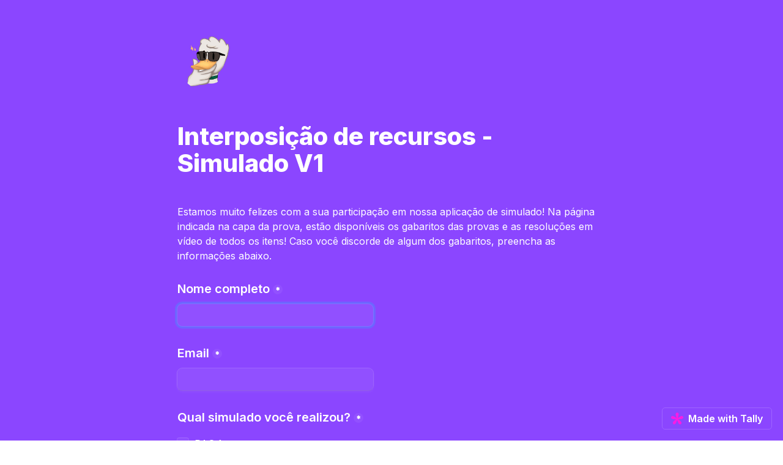

--- FILE ---
content_type: text/html; charset=utf-8
request_url: https://tally.so/r/3NrN2b
body_size: 15817
content:
<!DOCTYPE html><html lang="en" translate="yes" data-sentry-element="Html" data-sentry-component="MyDocument" data-sentry-source-file="_document.tsx"><head data-sentry-element="Head" data-sentry-source-file="_document.tsx"><meta charSet="utf-8" data-next-head=""/><title data-next-head="">Interposição de recursos - Simulado V1</title><meta name="description" content="Made with Tally, the simplest way to create forms." data-next-head=""/><meta name="viewport" content="width=device-width, initial-scale=1.0, minimum-scale=1.0" data-sentry-element="meta" data-sentry-source-file="_head.tsx" data-next-head=""/><meta content="noindex,nofollow" name="robots" data-next-head=""/><link rel="canonical" href="https://tally.so/r/3NrN2b" data-next-head=""/><link rel="shortcut icon" type="image/png" href="https://tally.so/tally-square.png" data-next-head=""/><link rel="alternate icon" type="image/png" href="https://tally.so/favicon.png" data-next-head=""/><link rel="icon" type="image/svg+xml" href="https://tally.so/favicon.svg" data-next-head=""/><link rel="icon" type="image/x-icon" href="https://tally.so/favicon.ico" data-next-head=""/><meta property="og:type" content="website" data-sentry-element="meta" data-sentry-source-file="_head.tsx" data-next-head=""/><meta property="og:site_name" content="Tally Forms" data-sentry-element="meta" data-sentry-source-file="_head.tsx" data-next-head=""/><meta property="og:url" content="https://tally.so/r/3NrN2b" data-sentry-element="meta" data-sentry-source-file="_head.tsx" data-next-head=""/><meta name="title" property="og:title" content="Interposição de recursos - Simulado V1" data-sentry-element="meta" data-sentry-source-file="_head.tsx" data-next-head=""/><meta property="og:description" content="Made with Tally, the simplest way to create forms." data-next-head=""/><meta name="image" property="og:image" content="https://tally.so/images/og.jpg" data-sentry-element="meta" data-sentry-source-file="_head.tsx" data-next-head=""/><meta name="twitter:card" content="summary_large_image" data-sentry-element="meta" data-sentry-source-file="_head.tsx" data-next-head=""/><meta name="twitter:site" content="@TallyForms" data-sentry-element="meta" data-sentry-source-file="_head.tsx" data-next-head=""/><meta name="twitter:title" content="Interposição de recursos - Simulado V1" data-sentry-element="meta" data-sentry-source-file="_head.tsx" data-next-head=""/><meta name="twitter:description" content="Made with Tally, the simplest way to create forms." data-next-head=""/><meta name="twitter:image" content="https://tally.so/images/og.jpg" data-sentry-element="meta" data-sentry-source-file="_head.tsx" data-next-head=""/><link rel="alternate" type="application/json+oembed" href="https://api.tally.so/oembed?url=https%3A%2F%2Ftally.so%2Fr%2F3NrN2b&amp;format=json" title="Interposição de recursos - Simulado V1" data-next-head=""/><script nomodule="" data-next-head="">window.location.href = "https://tally.so/browser-not-supported.html";</script><link rel="preload" href="/_next/static/media/e4af272ccee01ff0-s.p.woff2" as="font" type="font/woff2" crossorigin="anonymous" data-next-font="size-adjust"/><link rel="preload" href="/_next/static/css/795d6e0767877968.css" as="style"/><link rel="stylesheet" href="/_next/static/css/795d6e0767877968.css" data-n-g=""/><noscript data-n-css=""></noscript><script defer="" nomodule="" src="/_next/static/chunks/polyfills-42372ed130431b0a.js"></script><script defer="" src="/_next/static/chunks/82161.75139a5d4dee60b2.js"></script><script defer="" src="/_next/static/chunks/95077.a9111fa73aad11b4.js"></script><script src="/_next/static/chunks/webpack-61779c6ccedf50ac.js" defer=""></script><script src="/_next/static/chunks/framework-05ded7646cf9ad84.js" defer=""></script><script src="/_next/static/chunks/main-622a0b863f246905.js" defer=""></script><script src="/_next/static/chunks/pages/_app-3570ad986b94f148.js" defer=""></script><script src="/_next/static/chunks/61133-85c573b98102133f.js" defer=""></script><script src="/_next/static/chunks/20509-79f98ce6f5b789b1.js" defer=""></script><script src="/_next/static/chunks/57081-513ee56ad541733b.js" defer=""></script><script src="/_next/static/chunks/32836-8e01e8347ea02df1.js" defer=""></script><script src="/_next/static/chunks/41165-5cd4756a6044f19e.js" defer=""></script><script src="/_next/static/chunks/2027-cbc014e6fa3528a6.js" defer=""></script><script src="/_next/static/chunks/41716-ddcad11d6bd4e2ad.js" defer=""></script><script src="/_next/static/chunks/25601-923bd65548fcfc2c.js" defer=""></script><script src="/_next/static/chunks/95117-e146885636ea241f.js" defer=""></script><script src="/_next/static/chunks/64563-c49866c58a18132b.js" defer=""></script><script src="/_next/static/chunks/21152-02270a353e1f6d6d.js" defer=""></script><script src="/_next/static/chunks/12671-c617887d4e50b052.js" defer=""></script><script src="/_next/static/chunks/52346-aaf50f75714a4fff.js" defer=""></script><script src="/_next/static/chunks/34007-bff87db9eb4e7ae6.js" defer=""></script><script src="/_next/static/chunks/1094-2b0e94a3ebfdb49e.js" defer=""></script><script src="/_next/static/chunks/pages/r/%5Bid%5D-aa29d963a66acd97.js" defer=""></script><script src="/_next/static/Uiyje6ZmFuxJPe8tx8jT3/_buildManifest.js" defer=""></script><script src="/_next/static/Uiyje6ZmFuxJPe8tx8jT3/_ssgManifest.js" defer=""></script><style data-styled="" data-styled-version="6.1.23">.ckSLDo{animation:bqrFYP 1.618s linear infinite;transform-origin:center;transform:translateZ(0);width:1.2em;height:1.2em;font-size:inherit;}/*!sc*/
data-styled.g1[id="sc-500dd495-0"]{content:"ckSLDo,"}/*!sc*/
.eNXOjW{display:inline-flex;flex-shrink:0;align-items:center;justify-content:center;vertical-align:middle;transition:opacity 100ms ease-in-out,color 100ms ease-in-out;font-weight:600;transform:translateZ(0);}/*!sc*/
data-styled.g4[id="sc-a7ae6819-2"]{content:"eNXOjW,"}/*!sc*/
.ikOTwo{font-style:normal;}/*!sc*/
.ikOTwo svg{width:1.2em;height:1.2em;}/*!sc*/
data-styled.g5[id="sc-a7ae6819-3"]{content:"ikOTwo,"}/*!sc*/
.dZiBMA{position:absolute;right:0;left:0;bottom:0;top:0;gap:0;opacity:0;pointer-events:none;transform:translateZ(0);}/*!sc*/
data-styled.g6[id="sc-a7ae6819-4"]{content:"dZiBMA,"}/*!sc*/
.fYISGf{position:relative;cursor:pointer;transition:background-color 100ms ease-in-out,border-color 100ms ease-in-out,outline 100ms ease-in-out;line-height:1;display:inline-flex;flex-shrink:0;align-items:center;justify-content:center;text-align:center;vertical-align:middle;text-decoration:none;overflow:hidden;transform:translateZ(0);border:0;outline:none;outline-offset:-1px;height:36px;font-size:15px;border-radius:8px;padding:0 0.9em;gap:0.5em;background:#000000;}/*!sc*/
.fYISGf:focus,.fYISGf:focus-visible{outline:4px solid rgba(58, 152, 255, 0.36);}/*!sc*/
.fYISGf>.sc-a7ae6819-3:first-of-type:first-child{margin-left:-0.15em;margin-right:-0.1em;}/*!sc*/
.fYISGf>.sc-a7ae6819-3:last-of-type:not(:first-child){margin-right:-0.15em;margin-left:-0.1em;}/*!sc*/
.fYISGf>.sc-a7ae6819-3:nth-last-child(2):first-child,.fYISGf>.sc-a7ae6819-3:nth-child(2):last-child{margin-left:-0.3em;margin-right:-0.3em;}/*!sc*/
.fYISGf>.sc-a7ae6819-2{gap:0.5em;}/*!sc*/
.fYISGf .sc-a7ae6819-2{color:#FFFFFF;}/*!sc*/
.fYISGf:hover:not([disabled]){background:#000000BF;}/*!sc*/
data-styled.g7[id="sc-a7ae6819-5"]{content:"fYISGf,"}/*!sc*/
.YwVKG{width:100%;height:36px;padding:0 10px;box-shadow:rgba(0, 0, 0, 0.12) 0px 1px 1px 0px,rgba(252, 249, 255, 0.16) 0px 0px 0px 1px,rgba(252, 249, 255, 0.08) 0px 2px 5px 0px;border:0;border-radius:8px;outline:none;background-color:rgba(255, 255, 255, 0.055);color:#FFFFFF;caret-color:#FFFFFF;}/*!sc*/
@media (hover:hover){.YwVKG:not([disabled]):hover{box-shadow:rgba(0, 0, 0, 0.12) 0px 1px 1px 0px,rgba(252, 249, 255, 0.16) 0px 0px 0px 1px,rgba(252, 249, 255, 0.08) 0px 3px 9px 0px,rgba(252, 249, 255, 0.08) 0px 2px 5px 0px;}}/*!sc*/
.YwVKG:not([disabled]):focus,.YwVKG:not([disabled]):focus-within{box-shadow:rgba(58, 152, 255, 0.36) 0px 0px 0px 4px,rgba(252, 249, 255, 0.16) 0px 0px 0px 1px;}/*!sc*/
.YwVKG::placeholder{color:#b285ff;}/*!sc*/
data-styled.g28[id="sc-f626b5e8-0"]{content:"YwVKG,"}/*!sc*/
.cxQbt{width:100%;max-width:100%;resize:vertical;min-height:96px;padding:10px 10px;color:#FFFFFF;caret-color:#FFFFFF;background-color:rgba(255, 255, 255, 0.055);box-shadow:rgba(0, 0, 0, 0.12) 0px 1px 1px 0px,rgba(252, 249, 255, 0.16) 0px 0px 0px 1px,rgba(252, 249, 255, 0.08) 0px 2px 5px 0px;border:0;border-radius:8px;outline:none;}/*!sc*/
@media (hover:hover){.cxQbt:hover{box-shadow:rgba(0, 0, 0, 0.12) 0px 1px 1px 0px,rgba(252, 249, 255, 0.16) 0px 0px 0px 1px,rgba(252, 249, 255, 0.08) 0px 3px 9px 0px,rgba(252, 249, 255, 0.08) 0px 2px 5px 0px;}}/*!sc*/
.cxQbt:focus{box-shadow:rgba(58, 152, 255, 0.36) 0px 0px 0px 4px,rgba(252, 249, 255, 0.16) 0px 0px 0px 1px;}/*!sc*/
.cxQbt::placeholder{color:#b285ff;}/*!sc*/
data-styled.g73[id="sc-325428e2-0"]{content:"cxQbt,"}/*!sc*/
.kNsXnZ{position:absolute;top:6px;right:-8px;bottom:auto;left:auto;z-index:1;display:flex;justify-content:center;align-items:center;width:16px;height:16px;min-width:16px;min-height:16px;border-radius:50%;background-color:#9251ff;color:#FFFFFF;font-size:14px;font-weight:900;text-align:center;cursor:pointer;}/*!sc*/
.kNsXnZ >span{position:relative;top:2px;}/*!sc*/
.kNsXnZ.hidden{visibility:hidden;}/*!sc*/
data-styled.g197[id="sc-e45d4ad7-0"]{content:"kNsXnZ,"}/*!sc*/
.JRorN{font-size:2.5rem;font-weight:800;line-height:1.1;padding-bottom:2.5rem;margin:0;}/*!sc*/
@media (max-width:758px){.JRorN{padding-bottom:2rem;font-size:2rem;}}/*!sc*/
data-styled.g200[id="sc-f621ac71-0"]{content:"JRorN,"}/*!sc*/
.hwSeAR{width:100%;max-width:700px;margin:0 auto;}/*!sc*/
@media (max-width:758px){.hwSeAR{max-width:500px;max-width:min(700px,calc(100vw - 2 * 25px));}}/*!sc*/
data-styled.g210[id="sc-96a9560f-1"]{content:"hwSeAR,"}/*!sc*/
.ilVWxK{width:100%;max-width:700px;margin:0 auto;}/*!sc*/
@media (max-width:758px){.ilVWxK{max-width:500px;max-width:min(700px,calc(100vw - 2 * 25px));}}/*!sc*/
data-styled.g211[id="sc-96a9560f-2"]{content:"ilVWxK,"}/*!sc*/
.hOtQqe{position:relative;display:inline-block;max-width:320px;width:100%;}/*!sc*/
.hOtQqe .content-editable-block,.hOtQqe input:placeholder-shown{overflow:hidden;white-space:nowrap;text-overflow:ellipsis;}/*!sc*/
@media (max-width:758px){.hOtQqe{min-width:100%;}}/*!sc*/
data-styled.g212[id="sc-96a9560f-3"]{content:"hOtQqe,"}/*!sc*/
.dFcBlY{position:relative;margin-bottom:10px;}/*!sc*/
data-styled.g213[id="sc-840da2ce-0"]{content:"dFcBlY,"}/*!sc*/
.feXWYe{line-height:1.5;min-height:35px;padding-top:3px;padding-bottom:calc(3px + 5px);}/*!sc*/
data-styled.g219[id="sc-1a5a54bd-0"]{content:"feXWYe,"}/*!sc*/
.MgFIQ{position:relative;display:flex;margin-bottom:10px;}/*!sc*/
data-styled.g220[id="sc-5a46dd70-0"]{content:"MgFIQ,"}/*!sc*/
.kBwnMW{position:relative;display:inline-flex;flex-direction:column;min-width:100%;width:100%;}/*!sc*/
data-styled.g221[id="sc-5a46dd70-1"]{content:"kBwnMW,"}/*!sc*/
.dTifMH{position:relative;display:inline-flex;padding-top:1.25rem;padding-bottom:0.625rem;}/*!sc*/
.dTifMH.required-indicator-position-fallback .tally-required-indicator{position:relative;left:auto;right:auto;margin-left:5px;}/*!sc*/
.dTifMH.required-indicator-position-fallback h3{padding-right:0px;}/*!sc*/
data-styled.g223[id="sc-a38adde6-1"]{content:"dTifMH,"}/*!sc*/
.blCtFS{margin:0;font-size:1.25rem;font-weight:600;line-height:1.25;padding-right:5px;}/*!sc*/
.blCtFS:empty{padding-right:0px;}/*!sc*/
@media (max-width:758px){.blCtFS{font-size:1.125rem;}}/*!sc*/
data-styled.g224[id="sc-a38adde6-2"]{content:"blCtFS,"}/*!sc*/
.jJEHDf{display:flex;height:100%;align-items:top;flex:1;width:100%;}/*!sc*/
.jJEHDf label{padding-left:10px;line-height:18px;}/*!sc*/
.jJEHDf >svg{color:#888888!important;margin-left:10px;}/*!sc*/
data-styled.g225[id="sc-6e6d018-0"]{content:"jJEHDf,"}/*!sc*/
.eoeHTE{position:relative;display:flex;align-items:center;justify-content:center;min-width:18px;min-height:18px;width:18px;height:18px;background-color:rgba(255, 255, 255, 0.055);box-shadow:rgba(0, 0, 0, 0.12) 0px 1px 1px 0px,rgba(252, 249, 255, 0.16) 0px 0px 0px 1px,rgba(252, 249, 255, 0.08) 0px 2px 5px 0px;border-radius:3px;-webkit-tap-highlight-color:transparent;}/*!sc*/
@media (hover: hover){.eoeHTE:hover{box-shadow:rgba(0, 0, 0, 0.12) 0px 1px 1px 0px,rgba(252, 249, 255, 0.16) 0px 0px 0px 1px,rgba(252, 249, 255, 0.08) 0px 3px 9px 0px,rgba(252, 249, 255, 0.08) 0px 2px 5px 0px;}.eoeHTE:focus-within{box-shadow:rgba(58, 152, 255, 0.36) 0px 0px 0px 4px,rgba(252, 249, 255, 0.16) 0px 0px 0px 1px;}}/*!sc*/
.eoeHTE input{position:absolute;top:-1px;right:-1px;bottom:-1px;left:-1px;-webkit-appearance:checkbox;opacity:0;min-width:20px;min-height:20px;width:20px;height:20px;}/*!sc*/
.eoeHTE svg{color:#000000;}/*!sc*/
data-styled.g226[id="sc-6e6d018-1"]{content:"eoeHTE,"}/*!sc*/
.eKUdUX a:not(.unstyled){color:#007aff;cursor:pointer;border-bottom:1px solid #007aff;text-decoration:none;font-weight:500;}/*!sc*/
@media (hover: hover){.eKUdUX a:not(.unstyled):hover{color:#0066d6;border-bottom:1px solid #0066d6;}}/*!sc*/
.eKUdUX span.mention:empty{border-bottom:2px solid #b285ff;}/*!sc*/
.eKUdUX span.mention:empty::before{content:'                    ';}/*!sc*/
data-styled.g240[id="sc-1abbfaf1-0"]{content:"eKUdUX,"}/*!sc*/
.fCKnBS{padding:1px 0;white-space:pre-wrap;word-break:break-word;}/*!sc*/
.fCKnBS:empty{padding:0;}/*!sc*/
data-styled.g243[id="sc-1abbfaf1-3"]{content:"fCKnBS,"}/*!sc*/
.jdJYDK{position:relative;z-index:2;}/*!sc*/
.jdJYDK img{display:block;width:100px;height:100px;margin-top:-50px;object-fit:cover;border-radius:50%;margin-top:50px;}/*!sc*/
data-styled.g247[id="sc-babf4446-1"]{content:"jdJYDK,"}/*!sc*/
.hskIsZ{display:flex;justify-content:space-between;margin:10px 0;}/*!sc*/
.hskIsZ button:nth-child(2),.hskIsZ .tally-powered{margin-left:10px;}/*!sc*/
.hskIsZ >div{display:flex;min-width:0;}/*!sc*/
data-styled.g257[id="sc-543a64a3-3"]{content:"hskIsZ,"}/*!sc*/
.hVvcLd{flex:1;display:flex;flex-direction:column;margin-top:150px;margin-bottom:50px;margin-top:50px;}/*!sc*/
.hVvcLd progress{position:absolute;left:-10000px;top:auto;width:1px;height:1px;overflow:hidden;}/*!sc*/
.hVvcLd .sc-543a64a3-2 button{background:none!important;padding:0;}/*!sc*/
@media (hover:hover){.hVvcLd .sc-543a64a3-2 button:hover{background:none!important;}}/*!sc*/
.hVvcLd .tally-context-menu{font-family:var(--font-family),sans-serif;}/*!sc*/
.hVvcLd.tally-ranking-option-dragging .tally-ranking-option-dropzone{display:block;}/*!sc*/
@media (max-width: 758px){.hVvcLd{margin-top:50px;}}/*!sc*/
data-styled.g258[id="sc-543a64a3-4"]{content:"hVvcLd,"}/*!sc*/
.jftZWa{display:flex;background:#8b46ff;direction:ltr;overflow-x:hidden;}/*!sc*/
data-styled.g278[id="sc-83c2932-0"]{content:"jftZWa,"}/*!sc*/
.ibzVNM{display:flex;flex-direction:column;width:100%;height:auto;min-height:100vh;}/*!sc*/
data-styled.g279[id="sc-83c2932-1"]{content:"ibzVNM,"}/*!sc*/
.ibZBNE{position:relative;margin-bottom:10px;}/*!sc*/
.ibZBNE .content-editable-block{height:0;}/*!sc*/
.ibZBNE .actions{top:5px;}/*!sc*/
.ibZBNE fieldset{border:0;padding:0;}/*!sc*/
.ibZBNE legend,.ibZBNE label{position:absolute;display:inline-block;max-width:10px;text-indent:100%;white-space:nowrap;overflow:hidden;}/*!sc*/
data-styled.g503[id="sc-2be91756-0"]{content:"ibZBNE,"}/*!sc*/
.ecIReu{position:relative;display:inline-flex;flex-wrap:wrap;}/*!sc*/
data-styled.g504[id="sc-2be91756-1"]{content:"ecIReu,"}/*!sc*/
.busGBR{position:relative;display:inline-flex;}/*!sc*/
.busGBR svg{color:#b285ff;}/*!sc*/
.busGBR input{position:absolute;top:0;right:0;bottom:0;left:0;-webkit-appearance:radio;opacity:0;width:100%;height:100%;cursor:pointer;}/*!sc*/
data-styled.g505[id="sc-2be91756-2"]{content:"busGBR,"}/*!sc*/
.izSKGk{position:absolute;display:inline-block;max-width:10px;text-indent:100%;white-space:nowrap;overflow:hidden;}/*!sc*/
data-styled.g511[id="sc-a2dbc04a-0"]{content:"izSKGk,"}/*!sc*/
.hcAbiJ{position:relative;}/*!sc*/
.gJyYru{position:relative;padding-bottom:10px;}/*!sc*/
data-styled.g512[id="sc-a2dbc04a-1"]{content:"hcAbiJ,gJyYru,"}/*!sc*/
.ldLemt{position:relative;display:inline-flex;flex-direction:column;min-height:36px;padding:9px 0;}/*!sc*/
.ldLemt label{line-height:1.125;cursor:pointer;}/*!sc*/
.ldLemt >img{max-width:260px;width:100%;margin-top:9px;}/*!sc*/
.ldLemt .tally-required-indicator{position:inherit;display:inline-flex;margin-left:5px;}/*!sc*/
data-styled.g513[id="sc-a2dbc04a-2"]{content:"ldLemt,"}/*!sc*/
@keyframes bqrFYP{0%{transform:rotate(0deg);}100%{transform:rotate(360deg);}}/*!sc*/
data-styled.g1120[id="sc-keyframes-bqrFYP"]{content:"bqrFYP,"}/*!sc*/
html{line-height:1.15;-webkit-text-size-adjust:100%;}/*!sc*/
body{margin:0;}/*!sc*/
main{display:block;}/*!sc*/
h1{font-size:2em;margin:0.67em 0;}/*!sc*/
hr{box-sizing:content-box;height:0;overflow:visible;}/*!sc*/
pre{font-family:monospace,monospace;font-size:1em;}/*!sc*/
a{background-color:transparent;}/*!sc*/
abbr[title]{border-bottom:none;text-decoration:underline;text-decoration:underline dotted;}/*!sc*/
b,strong{font-weight:bolder;}/*!sc*/
code,kbd,samp{font-family:monospace,monospace;font-size:1em;}/*!sc*/
small{font-size:80%;}/*!sc*/
sub,sup{font-size:75%;line-height:0;position:relative;vertical-align:baseline;}/*!sc*/
sub{bottom:-0.25em;}/*!sc*/
sup{top:-0.5em;}/*!sc*/
img{border-style:none;}/*!sc*/
button,input,optgroup,select,textarea{font-family:inherit;font-size:100%;line-height:1.15;margin:0;}/*!sc*/
button,input{overflow:visible;}/*!sc*/
button,select{text-transform:none;}/*!sc*/
button,[type='button'],[type='reset'],[type='submit']{-webkit-appearance:button;}/*!sc*/
button{border-style:none;padding:0;}/*!sc*/
fieldset{padding:0.35em 0.75em 0.625em;}/*!sc*/
legend{box-sizing:border-box;color:inherit;display:table;max-width:100%;padding:0;white-space:normal;}/*!sc*/
progress{vertical-align:baseline;}/*!sc*/
textarea{overflow:auto;}/*!sc*/
[type='checkbox'],[type='radio']{box-sizing:border-box;padding:0;}/*!sc*/
[type='number']::-webkit-inner-spin-button,[type='number']::-webkit-outer-spin-button{height:auto;}/*!sc*/
[type='search']{-webkit-appearance:textfield;outline-offset:-2px;}/*!sc*/
[type='search']::-webkit-search-decoration{-webkit-appearance:none;}/*!sc*/
::-webkit-file-upload-button{-webkit-appearance:button;font:inherit;}/*!sc*/
details{display:block;}/*!sc*/
summary{display:list-item;}/*!sc*/
template{display:none;}/*!sc*/
[hidden]{display:none;}/*!sc*/
html{box-sizing:border-box;text-rendering:optimizelegibility;text-size-adjust:100%;-webkit-font-smoothing:antialiased;-moz-osx-font-smoothing:grayscale;color:#FFFFFF;font-size:16px;}/*!sc*/
body{--font-family:'Inter','Inter Fallback';font-family:var(--font-family),sans-serif;font-size:16px;}/*!sc*/
*,*:before,*:after{box-sizing:inherit;padding:0;margin:0;}/*!sc*/
[role='button'],input[type='submit'],input[type='reset'],input[type='button'],button{-webkit-box-sizing:border-box;-moz-box-sizing:border-box;box-sizing:border-box;}/*!sc*/
html,body,[id='__next']{height:100%;width:100%;}/*!sc*/
[id='__next']{height:auto;min-height:100%;}/*!sc*/
input,select,textarea{-webkit-appearance:none;}/*!sc*/
.selecto-selection{border:0!important;background:#007aff50!important;}/*!sc*/
data-styled.g1206[id="sc-global-fIjHa1"]{content:"sc-global-fIjHa1,"}/*!sc*/
</style></head><body data-iframe-size="true"><div id="__next"><div class="sc-83c2932-0 jftZWa tally-app" data-sentry-element="Container" data-sentry-source-file="index.tsx"><main data-sentry-element="Content" data-sentry-source-file="index.tsx" class="sc-83c2932-1 ibzVNM"><div class="sc-96a9560f-1 sc-babf4446-1 hwSeAR jdJYDK tally-form-logo" data-sentry-element="RespondContainer" data-sentry-component="FormBuilderLogo" data-sentry-source-file="index.tsx"><img src="https://storage.tally.so/c886b435-28a3-4105-849b-68fbe5427806/CALEND-C3-81RIO-20MENTORIA-20-1-.png" alt="Form logo"/></div><section class="sc-96a9560f-2 sc-543a64a3-4 ilVWxK hVvcLd tally-page tally-page-1" data-sentry-element="Content" data-sentry-source-file="index.tsx"><form><progress max="1" value="1">Page 1 of 1</progress><div data-sentry-element="Container" data-sentry-component="FormBlocks" data-sentry-source-file="index.tsx" class="sc-1abbfaf1-0 eKUdUX"><div class="sc-1abbfaf1-3 fCKnBS tally-block tally-block-form-title tally-block-31e49ea6-7dfd-40b5-976c-39de4c2461a0" data-block-type="FORM_TITLE" data-block-id="31e49ea6-7dfd-40b5-976c-39de4c2461a0" data-sentry-element="BlockContainer" data-sentry-component="renderBlock" data-sentry-source-file="index.tsx"><h1 data-sentry-element="Container" data-sentry-component="FormTitleBlock" data-sentry-source-file="index.tsx" class="sc-f621ac71-0 JRorN">Interposição de recursos - Simulado V1</h1></div><div class="sc-1abbfaf1-3 fCKnBS tally-block tally-block-text tally-block-3f6111ac-498b-43c8-afe4-5a6a59745f43" data-block-type="TEXT" data-block-id="3f6111ac-498b-43c8-afe4-5a6a59745f43" data-sentry-element="BlockContainer" data-sentry-component="renderBlock" data-sentry-source-file="index.tsx"><div class="sc-1a5a54bd-0 feXWYe tally-text" data-sentry-element="Container" data-sentry-component="TextBlock" data-sentry-source-file="index.tsx">Estamos muito felizes com a sua participação em nossa aplicação de simulado! Na página indicada na capa da prova, estão disponíveis os gabaritos das provas e as resoluções em vídeo de todos os itens! Caso você discorde de algum dos gabaritos, preencha as informações abaixo.</div></div><div class="sc-1abbfaf1-3 fCKnBS tally-block tally-block-title tally-block-29ac34e1-95c3-49fd-8c95-430211c16261" data-block-type="TITLE" data-block-id="29ac34e1-95c3-49fd-8c95-430211c16261" data-sentry-element="BlockContainer" data-sentry-component="renderBlock" data-sentry-source-file="index.tsx"><div data-sentry-element="Container" data-sentry-component="TitleBlock" data-sentry-source-file="index.tsx" class="sc-a38adde6-0 bYCsGB"><div class="sc-a38adde6-1 dTifMH title-content" data-sentry-element="ContentWrapper" data-sentry-source-file="index.tsx"><h3 data-sentry-element="Content" data-sentry-source-file="index.tsx" class="sc-a38adde6-2 blCtFS">Nome completo</h3><div aria-hidden="true" class="sc-e45d4ad7-0 kNsXnZ tally-required-indicator hidden" data-sentry-element="Container" data-sentry-component="RequiredIndicator" data-sentry-source-file="index.tsx"><span>*</span></div></div></div></div><div class="sc-1abbfaf1-3 fCKnBS tally-block tally-block-input-text tally-block-4b6ff9c6-f93d-4925-80fa-1687e098c7d6" data-block-type="INPUT_TEXT" data-block-id="4b6ff9c6-f93d-4925-80fa-1687e098c7d6" data-sentry-element="BlockContainer" data-sentry-component="renderBlock" data-sentry-source-file="index.tsx"><div data-sentry-element="Container" data-sentry-component="InputTextBlock" data-sentry-source-file="text.tsx" class="sc-840da2ce-0 dFcBlY"><div data-sentry-element="Content" data-sentry-source-file="text.tsx" class="sc-96a9560f-3 sc-840da2ce-1 hOtQqe"><input id="552c2158-1154-472e-9d38-0ed0659ef87c" type="text" placeholder="" required="" aria-label="Nome completo" aria-required="true" aria-invalid="false" data-sentry-element="Input" data-sentry-source-file="text.tsx" class="sc-f626b5e8-0 YwVKG" value=""/></div></div></div><div class="sc-1abbfaf1-3 fCKnBS tally-block tally-block-title tally-block-106344fc-ff98-4342-9f3e-388d6c99b282" data-block-type="TITLE" data-block-id="106344fc-ff98-4342-9f3e-388d6c99b282" data-sentry-element="BlockContainer" data-sentry-component="renderBlock" data-sentry-source-file="index.tsx"><div data-sentry-element="Container" data-sentry-component="TitleBlock" data-sentry-source-file="index.tsx" class="sc-a38adde6-0 bYCsGB"><div class="sc-a38adde6-1 dTifMH title-content" data-sentry-element="ContentWrapper" data-sentry-source-file="index.tsx"><h3 data-sentry-element="Content" data-sentry-source-file="index.tsx" class="sc-a38adde6-2 blCtFS">Email</h3><div aria-hidden="true" class="sc-e45d4ad7-0 kNsXnZ tally-required-indicator hidden" data-sentry-element="Container" data-sentry-component="RequiredIndicator" data-sentry-source-file="index.tsx"><span>*</span></div></div></div></div><div class="sc-1abbfaf1-3 fCKnBS tally-block tally-block-input-text tally-block-776f5a1f-a66e-4020-9aa0-755be1b66e28" data-block-type="INPUT_TEXT" data-block-id="776f5a1f-a66e-4020-9aa0-755be1b66e28" data-sentry-element="BlockContainer" data-sentry-component="renderBlock" data-sentry-source-file="index.tsx"><div data-sentry-element="Container" data-sentry-component="InputTextBlock" data-sentry-source-file="text.tsx" class="sc-840da2ce-0 dFcBlY"><div data-sentry-element="Content" data-sentry-source-file="text.tsx" class="sc-96a9560f-3 sc-840da2ce-1 hOtQqe"><input id="9503c4a2-87c5-47b0-836e-3e3b36c31207" type="text" placeholder="" required="" aria-label="Email" aria-required="true" aria-invalid="false" data-sentry-element="Input" data-sentry-source-file="text.tsx" class="sc-f626b5e8-0 YwVKG" value=""/></div></div></div><div class="sc-1abbfaf1-3 fCKnBS tally-block tally-block-title tally-block-cb7d6946-af62-4857-8ede-62de927cde73" data-block-type="TITLE" data-block-id="cb7d6946-af62-4857-8ede-62de927cde73" data-sentry-element="BlockContainer" data-sentry-component="renderBlock" data-sentry-source-file="index.tsx"><div data-sentry-element="Container" data-sentry-component="TitleBlock" data-sentry-source-file="index.tsx" class="sc-a38adde6-0 bYCsGB"><div class="sc-a38adde6-1 dTifMH title-content" data-sentry-element="ContentWrapper" data-sentry-source-file="index.tsx"><h3 data-sentry-element="Content" data-sentry-source-file="index.tsx" class="sc-a38adde6-2 blCtFS">Qual simulado você realizou?</h3><div aria-hidden="true" class="sc-e45d4ad7-0 kNsXnZ tally-required-indicator hidden" data-sentry-element="Container" data-sentry-component="RequiredIndicator" data-sentry-source-file="index.tsx"><span>*</span></div></div></div></div><div class="sc-1abbfaf1-3 fCKnBS tally-block tally-block-checkbox tally-block-d50a8c26-5729-4f28-ba5c-44ccef55173a" data-block-type="CHECKBOX" data-block-id="d50a8c26-5729-4f28-ba5c-44ccef55173a" data-sentry-element="BlockContainer" data-sentry-component="renderBlock" data-sentry-source-file="index.tsx"><div id="legend_4e232f00-fabb-4096-a586-a3c54e5329df" class="sc-a2dbc04a-0 izSKGk">Qual simulado você realizou?</div><div class="sc-a2dbc04a-1 hcAbiJ tally-checkbox " data-sentry-element="ChoiceContainer" data-sentry-source-file="index.tsx"><div data-sentry-element="Choice" data-sentry-source-file="index.tsx" class="sc-a2dbc04a-2 ldLemt"><div data-sentry-element="Container" data-sentry-component="Checkbox" data-sentry-source-file="index.tsx" class="sc-6e6d018-0 jJEHDf"><div data-sentry-element="CheckboxInput" data-sentry-source-file="index.tsx" class="sc-6e6d018-1 eoeHTE"><input id="checkbox_d50a8c26-5729-4f28-ba5c-44ccef55173a" type="checkbox" required="" aria-invalid="false"/></div><label for="checkbox_d50a8c26-5729-4f28-ba5c-44ccef55173a">PAS 1</label></div></div></div></div><div class="sc-1abbfaf1-3 fCKnBS tally-block tally-block-checkbox tally-block-79390a4e-9967-4036-a75c-9078f201bb04" data-block-type="CHECKBOX" data-block-id="79390a4e-9967-4036-a75c-9078f201bb04" data-sentry-element="BlockContainer" data-sentry-component="renderBlock" data-sentry-source-file="index.tsx"><div class="sc-a2dbc04a-1 hcAbiJ tally-checkbox " data-sentry-element="ChoiceContainer" data-sentry-source-file="index.tsx"><div data-sentry-element="Choice" data-sentry-source-file="index.tsx" class="sc-a2dbc04a-2 ldLemt"><div data-sentry-element="Container" data-sentry-component="Checkbox" data-sentry-source-file="index.tsx" class="sc-6e6d018-0 jJEHDf"><div data-sentry-element="CheckboxInput" data-sentry-source-file="index.tsx" class="sc-6e6d018-1 eoeHTE"><input id="checkbox_79390a4e-9967-4036-a75c-9078f201bb04" type="checkbox" required="" aria-invalid="false"/></div><label for="checkbox_79390a4e-9967-4036-a75c-9078f201bb04">PAS 2</label></div></div></div></div><div class="sc-1abbfaf1-3 fCKnBS tally-block tally-block-checkbox tally-block-208be252-356d-4e07-aa73-5303480c7aee" data-block-type="CHECKBOX" data-block-id="208be252-356d-4e07-aa73-5303480c7aee" data-sentry-element="BlockContainer" data-sentry-component="renderBlock" data-sentry-source-file="index.tsx"><div class="sc-a2dbc04a-1 gJyYru tally-checkbox " data-sentry-element="ChoiceContainer" data-sentry-source-file="index.tsx"><div data-sentry-element="Choice" data-sentry-source-file="index.tsx" class="sc-a2dbc04a-2 ldLemt"><div data-sentry-element="Container" data-sentry-component="Checkbox" data-sentry-source-file="index.tsx" class="sc-6e6d018-0 jJEHDf"><div data-sentry-element="CheckboxInput" data-sentry-source-file="index.tsx" class="sc-6e6d018-1 eoeHTE"><input id="checkbox_208be252-356d-4e07-aa73-5303480c7aee" type="checkbox" required="" aria-invalid="false"/></div><label for="checkbox_208be252-356d-4e07-aa73-5303480c7aee">PAS 3</label></div></div></div></div><div class="sc-1abbfaf1-3 fCKnBS tally-block tally-block-title tally-block-4b46cfa3-873e-4826-af3a-33ace340987e" data-block-type="TITLE" data-block-id="4b46cfa3-873e-4826-af3a-33ace340987e" data-sentry-element="BlockContainer" data-sentry-component="renderBlock" data-sentry-source-file="index.tsx"><div data-sentry-element="Container" data-sentry-component="TitleBlock" data-sentry-source-file="index.tsx" class="sc-a38adde6-0 bYCsGB"><div class="sc-a38adde6-1 dTifMH title-content" data-sentry-element="ContentWrapper" data-sentry-source-file="index.tsx"><h3 data-sentry-element="Content" data-sentry-source-file="index.tsx" class="sc-a38adde6-2 blCtFS">Para qual item é o seu recurso?</h3><div aria-hidden="true" class="sc-e45d4ad7-0 kNsXnZ tally-required-indicator hidden" data-sentry-element="Container" data-sentry-component="RequiredIndicator" data-sentry-source-file="index.tsx"><span>*</span></div></div></div></div><div class="sc-1abbfaf1-3 fCKnBS tally-block tally-block-input-text tally-block-b151a0e9-7e93-4d94-9dc8-474edbdc105b" data-block-type="INPUT_TEXT" data-block-id="b151a0e9-7e93-4d94-9dc8-474edbdc105b" data-sentry-element="BlockContainer" data-sentry-component="renderBlock" data-sentry-source-file="index.tsx"><div data-sentry-element="Container" data-sentry-component="InputTextBlock" data-sentry-source-file="text.tsx" class="sc-840da2ce-0 dFcBlY"><div data-sentry-element="Content" data-sentry-source-file="text.tsx" class="sc-96a9560f-3 sc-840da2ce-1 hOtQqe"><input id="122549a6-42a9-4690-b6de-06b99a11a843" type="text" placeholder="Ex: item 80" required="" aria-label="Para qual item é o seu recurso?" aria-required="true" aria-invalid="false" data-sentry-element="Input" data-sentry-source-file="text.tsx" class="sc-f626b5e8-0 YwVKG" value=""/></div></div></div><div class="sc-1abbfaf1-3 fCKnBS tally-block tally-block-title tally-block-15233348-20f4-4b53-872d-7d857049b044" data-block-type="TITLE" data-block-id="15233348-20f4-4b53-872d-7d857049b044" data-sentry-element="BlockContainer" data-sentry-component="renderBlock" data-sentry-source-file="index.tsx"><div data-sentry-element="Container" data-sentry-component="TitleBlock" data-sentry-source-file="index.tsx" class="sc-a38adde6-0 bYCsGB"><div class="sc-a38adde6-1 dTifMH title-content" data-sentry-element="ContentWrapper" data-sentry-source-file="index.tsx"><h3 data-sentry-element="Content" data-sentry-source-file="index.tsx" class="sc-a38adde6-2 blCtFS">Argumentação do recurso:</h3></div></div></div><div class="sc-1abbfaf1-3 fCKnBS tally-block tally-block-textarea tally-block-17aa5b7f-d861-4622-9aee-ce1c84eb8f28" data-block-type="TEXTAREA" data-block-id="17aa5b7f-d861-4622-9aee-ce1c84eb8f28" data-sentry-element="BlockContainer" data-sentry-component="renderBlock" data-sentry-source-file="index.tsx"><div data-sentry-element="Container" data-sentry-component="TextareaBlock" data-sentry-source-file="index.tsx" class="sc-5a46dd70-0 MgFIQ"><div data-sentry-element="Content" data-sentry-source-file="index.tsx" class="sc-5a46dd70-1 kBwnMW"><textarea id="13eaacc0-54d4-4dde-9476-d371105b6d83" placeholder="" aria-label="Argumentação do recurso:" aria-required="false" aria-invalid="false" data-sentry-element="Textarea" data-sentry-source-file="index.tsx" class="sc-325428e2-0 cxQbt"></textarea></div></div></div><div class="sc-1abbfaf1-3 fCKnBS tally-block tally-block-title tally-block-a398eebd-039d-4848-b55a-1b85a221761b" data-block-type="TITLE" data-block-id="a398eebd-039d-4848-b55a-1b85a221761b" data-sentry-element="BlockContainer" data-sentry-component="renderBlock" data-sentry-source-file="index.tsx"><div data-sentry-element="Container" data-sentry-component="TitleBlock" data-sentry-source-file="index.tsx" class="sc-a38adde6-0 bYCsGB"><div class="sc-a38adde6-1 dTifMH title-content" data-sentry-element="ContentWrapper" data-sentry-source-file="index.tsx"><h3 data-sentry-element="Content" data-sentry-source-file="index.tsx" class="sc-a38adde6-2 blCtFS">De 1 a 10, qual foi a nota do nosso simulado?</h3><div aria-hidden="true" class="sc-e45d4ad7-0 kNsXnZ tally-required-indicator hidden" data-sentry-element="Container" data-sentry-component="RequiredIndicator" data-sentry-source-file="index.tsx"><span>*</span></div></div></div></div><div class="sc-1abbfaf1-3 fCKnBS tally-block tally-block-rating tally-block-ee6b2bf8-6395-4077-8a81-75336a56c0f5" data-block-type="RATING" data-block-id="ee6b2bf8-6395-4077-8a81-75336a56c0f5" data-sentry-element="BlockContainer" data-sentry-component="renderBlock" data-sentry-source-file="index.tsx"><div data-sentry-element="Container" data-sentry-component="RatingBlock" data-sentry-source-file="index.tsx" class="sc-2be91756-0 ibZBNE"><div data-sentry-element="StarsContainer" data-sentry-source-file="index.tsx" class="sc-2be91756-1 ecIReu"><fieldset role="group"><legend>De 1 a 10, qual foi a nota do nosso simulado?</legend><div class="sc-2be91756-2 busGBR"><svg xmlns="http://www.w3.org/2000/svg" width="36" height="36" viewBox="0 0 24 24" fill="transparent" stroke="currentColor" stroke-width="2" stroke-linecap="round" stroke-linejoin="round" class="lucide lucide-star" aria-hidden="true"><path d="M11.525 2.295a.53.53 0 0 1 .95 0l2.31 4.679a2.123 2.123 0 0 0 1.595 1.16l5.166.756a.53.53 0 0 1 .294.904l-3.736 3.638a2.123 2.123 0 0 0-.611 1.878l.882 5.14a.53.53 0 0 1-.771.56l-4.618-2.428a2.122 2.122 0 0 0-1.973 0L6.396 21.01a.53.53 0 0 1-.77-.56l.881-5.139a2.122 2.122 0 0 0-.611-1.879L2.16 9.795a.53.53 0 0 1 .294-.906l5.165-.755a2.122 2.122 0 0 0 1.597-1.16z"></path></svg><input id="star_ee6b2bf8-6395-4077-8a81-75336a56c0f5_1" name="rating_ee6b2bf8-6395-4077-8a81-75336a56c0f5" type="radio" required="" value="1"/><label for="star_ee6b2bf8-6395-4077-8a81-75336a56c0f5_1">1 stars</label></div><div class="sc-2be91756-2 busGBR"><svg xmlns="http://www.w3.org/2000/svg" width="36" height="36" viewBox="0 0 24 24" fill="transparent" stroke="currentColor" stroke-width="2" stroke-linecap="round" stroke-linejoin="round" class="lucide lucide-star" aria-hidden="true"><path d="M11.525 2.295a.53.53 0 0 1 .95 0l2.31 4.679a2.123 2.123 0 0 0 1.595 1.16l5.166.756a.53.53 0 0 1 .294.904l-3.736 3.638a2.123 2.123 0 0 0-.611 1.878l.882 5.14a.53.53 0 0 1-.771.56l-4.618-2.428a2.122 2.122 0 0 0-1.973 0L6.396 21.01a.53.53 0 0 1-.77-.56l.881-5.139a2.122 2.122 0 0 0-.611-1.879L2.16 9.795a.53.53 0 0 1 .294-.906l5.165-.755a2.122 2.122 0 0 0 1.597-1.16z"></path></svg><input id="star_ee6b2bf8-6395-4077-8a81-75336a56c0f5_2" name="rating_ee6b2bf8-6395-4077-8a81-75336a56c0f5" type="radio" required="" value="2"/><label for="star_ee6b2bf8-6395-4077-8a81-75336a56c0f5_2">2 stars</label></div><div class="sc-2be91756-2 busGBR"><svg xmlns="http://www.w3.org/2000/svg" width="36" height="36" viewBox="0 0 24 24" fill="transparent" stroke="currentColor" stroke-width="2" stroke-linecap="round" stroke-linejoin="round" class="lucide lucide-star" aria-hidden="true"><path d="M11.525 2.295a.53.53 0 0 1 .95 0l2.31 4.679a2.123 2.123 0 0 0 1.595 1.16l5.166.756a.53.53 0 0 1 .294.904l-3.736 3.638a2.123 2.123 0 0 0-.611 1.878l.882 5.14a.53.53 0 0 1-.771.56l-4.618-2.428a2.122 2.122 0 0 0-1.973 0L6.396 21.01a.53.53 0 0 1-.77-.56l.881-5.139a2.122 2.122 0 0 0-.611-1.879L2.16 9.795a.53.53 0 0 1 .294-.906l5.165-.755a2.122 2.122 0 0 0 1.597-1.16z"></path></svg><input id="star_ee6b2bf8-6395-4077-8a81-75336a56c0f5_3" name="rating_ee6b2bf8-6395-4077-8a81-75336a56c0f5" type="radio" required="" value="3"/><label for="star_ee6b2bf8-6395-4077-8a81-75336a56c0f5_3">3 stars</label></div><div class="sc-2be91756-2 busGBR"><svg xmlns="http://www.w3.org/2000/svg" width="36" height="36" viewBox="0 0 24 24" fill="transparent" stroke="currentColor" stroke-width="2" stroke-linecap="round" stroke-linejoin="round" class="lucide lucide-star" aria-hidden="true"><path d="M11.525 2.295a.53.53 0 0 1 .95 0l2.31 4.679a2.123 2.123 0 0 0 1.595 1.16l5.166.756a.53.53 0 0 1 .294.904l-3.736 3.638a2.123 2.123 0 0 0-.611 1.878l.882 5.14a.53.53 0 0 1-.771.56l-4.618-2.428a2.122 2.122 0 0 0-1.973 0L6.396 21.01a.53.53 0 0 1-.77-.56l.881-5.139a2.122 2.122 0 0 0-.611-1.879L2.16 9.795a.53.53 0 0 1 .294-.906l5.165-.755a2.122 2.122 0 0 0 1.597-1.16z"></path></svg><input id="star_ee6b2bf8-6395-4077-8a81-75336a56c0f5_4" name="rating_ee6b2bf8-6395-4077-8a81-75336a56c0f5" type="radio" required="" value="4"/><label for="star_ee6b2bf8-6395-4077-8a81-75336a56c0f5_4">4 stars</label></div><div class="sc-2be91756-2 busGBR"><svg xmlns="http://www.w3.org/2000/svg" width="36" height="36" viewBox="0 0 24 24" fill="transparent" stroke="currentColor" stroke-width="2" stroke-linecap="round" stroke-linejoin="round" class="lucide lucide-star" aria-hidden="true"><path d="M11.525 2.295a.53.53 0 0 1 .95 0l2.31 4.679a2.123 2.123 0 0 0 1.595 1.16l5.166.756a.53.53 0 0 1 .294.904l-3.736 3.638a2.123 2.123 0 0 0-.611 1.878l.882 5.14a.53.53 0 0 1-.771.56l-4.618-2.428a2.122 2.122 0 0 0-1.973 0L6.396 21.01a.53.53 0 0 1-.77-.56l.881-5.139a2.122 2.122 0 0 0-.611-1.879L2.16 9.795a.53.53 0 0 1 .294-.906l5.165-.755a2.122 2.122 0 0 0 1.597-1.16z"></path></svg><input id="star_ee6b2bf8-6395-4077-8a81-75336a56c0f5_5" name="rating_ee6b2bf8-6395-4077-8a81-75336a56c0f5" type="radio" required="" value="5"/><label for="star_ee6b2bf8-6395-4077-8a81-75336a56c0f5_5">5 stars</label></div><div class="sc-2be91756-2 busGBR"><svg xmlns="http://www.w3.org/2000/svg" width="36" height="36" viewBox="0 0 24 24" fill="transparent" stroke="currentColor" stroke-width="2" stroke-linecap="round" stroke-linejoin="round" class="lucide lucide-star" aria-hidden="true"><path d="M11.525 2.295a.53.53 0 0 1 .95 0l2.31 4.679a2.123 2.123 0 0 0 1.595 1.16l5.166.756a.53.53 0 0 1 .294.904l-3.736 3.638a2.123 2.123 0 0 0-.611 1.878l.882 5.14a.53.53 0 0 1-.771.56l-4.618-2.428a2.122 2.122 0 0 0-1.973 0L6.396 21.01a.53.53 0 0 1-.77-.56l.881-5.139a2.122 2.122 0 0 0-.611-1.879L2.16 9.795a.53.53 0 0 1 .294-.906l5.165-.755a2.122 2.122 0 0 0 1.597-1.16z"></path></svg><input id="star_ee6b2bf8-6395-4077-8a81-75336a56c0f5_6" name="rating_ee6b2bf8-6395-4077-8a81-75336a56c0f5" type="radio" required="" value="6"/><label for="star_ee6b2bf8-6395-4077-8a81-75336a56c0f5_6">6 stars</label></div><div class="sc-2be91756-2 busGBR"><svg xmlns="http://www.w3.org/2000/svg" width="36" height="36" viewBox="0 0 24 24" fill="transparent" stroke="currentColor" stroke-width="2" stroke-linecap="round" stroke-linejoin="round" class="lucide lucide-star" aria-hidden="true"><path d="M11.525 2.295a.53.53 0 0 1 .95 0l2.31 4.679a2.123 2.123 0 0 0 1.595 1.16l5.166.756a.53.53 0 0 1 .294.904l-3.736 3.638a2.123 2.123 0 0 0-.611 1.878l.882 5.14a.53.53 0 0 1-.771.56l-4.618-2.428a2.122 2.122 0 0 0-1.973 0L6.396 21.01a.53.53 0 0 1-.77-.56l.881-5.139a2.122 2.122 0 0 0-.611-1.879L2.16 9.795a.53.53 0 0 1 .294-.906l5.165-.755a2.122 2.122 0 0 0 1.597-1.16z"></path></svg><input id="star_ee6b2bf8-6395-4077-8a81-75336a56c0f5_7" name="rating_ee6b2bf8-6395-4077-8a81-75336a56c0f5" type="radio" required="" value="7"/><label for="star_ee6b2bf8-6395-4077-8a81-75336a56c0f5_7">7 stars</label></div><div class="sc-2be91756-2 busGBR"><svg xmlns="http://www.w3.org/2000/svg" width="36" height="36" viewBox="0 0 24 24" fill="transparent" stroke="currentColor" stroke-width="2" stroke-linecap="round" stroke-linejoin="round" class="lucide lucide-star" aria-hidden="true"><path d="M11.525 2.295a.53.53 0 0 1 .95 0l2.31 4.679a2.123 2.123 0 0 0 1.595 1.16l5.166.756a.53.53 0 0 1 .294.904l-3.736 3.638a2.123 2.123 0 0 0-.611 1.878l.882 5.14a.53.53 0 0 1-.771.56l-4.618-2.428a2.122 2.122 0 0 0-1.973 0L6.396 21.01a.53.53 0 0 1-.77-.56l.881-5.139a2.122 2.122 0 0 0-.611-1.879L2.16 9.795a.53.53 0 0 1 .294-.906l5.165-.755a2.122 2.122 0 0 0 1.597-1.16z"></path></svg><input id="star_ee6b2bf8-6395-4077-8a81-75336a56c0f5_8" name="rating_ee6b2bf8-6395-4077-8a81-75336a56c0f5" type="radio" required="" value="8"/><label for="star_ee6b2bf8-6395-4077-8a81-75336a56c0f5_8">8 stars</label></div><div class="sc-2be91756-2 busGBR"><svg xmlns="http://www.w3.org/2000/svg" width="36" height="36" viewBox="0 0 24 24" fill="transparent" stroke="currentColor" stroke-width="2" stroke-linecap="round" stroke-linejoin="round" class="lucide lucide-star" aria-hidden="true"><path d="M11.525 2.295a.53.53 0 0 1 .95 0l2.31 4.679a2.123 2.123 0 0 0 1.595 1.16l5.166.756a.53.53 0 0 1 .294.904l-3.736 3.638a2.123 2.123 0 0 0-.611 1.878l.882 5.14a.53.53 0 0 1-.771.56l-4.618-2.428a2.122 2.122 0 0 0-1.973 0L6.396 21.01a.53.53 0 0 1-.77-.56l.881-5.139a2.122 2.122 0 0 0-.611-1.879L2.16 9.795a.53.53 0 0 1 .294-.906l5.165-.755a2.122 2.122 0 0 0 1.597-1.16z"></path></svg><input id="star_ee6b2bf8-6395-4077-8a81-75336a56c0f5_9" name="rating_ee6b2bf8-6395-4077-8a81-75336a56c0f5" type="radio" required="" value="9"/><label for="star_ee6b2bf8-6395-4077-8a81-75336a56c0f5_9">9 stars</label></div><div class="sc-2be91756-2 busGBR"><svg xmlns="http://www.w3.org/2000/svg" width="36" height="36" viewBox="0 0 24 24" fill="transparent" stroke="currentColor" stroke-width="2" stroke-linecap="round" stroke-linejoin="round" class="lucide lucide-star" aria-hidden="true"><path d="M11.525 2.295a.53.53 0 0 1 .95 0l2.31 4.679a2.123 2.123 0 0 0 1.595 1.16l5.166.756a.53.53 0 0 1 .294.904l-3.736 3.638a2.123 2.123 0 0 0-.611 1.878l.882 5.14a.53.53 0 0 1-.771.56l-4.618-2.428a2.122 2.122 0 0 0-1.973 0L6.396 21.01a.53.53 0 0 1-.77-.56l.881-5.139a2.122 2.122 0 0 0-.611-1.879L2.16 9.795a.53.53 0 0 1 .294-.906l5.165-.755a2.122 2.122 0 0 0 1.597-1.16z"></path></svg><input id="star_ee6b2bf8-6395-4077-8a81-75336a56c0f5_10" name="rating_ee6b2bf8-6395-4077-8a81-75336a56c0f5" type="radio" required="" value="10"/><label for="star_ee6b2bf8-6395-4077-8a81-75336a56c0f5_10">10 stars</label></div></fieldset></div></div></div><div class="sc-1abbfaf1-3 fCKnBS tally-block tally-block-title tally-block-4d85defa-1b58-4e04-9c13-1248b5cd53b4" data-block-type="TITLE" data-block-id="4d85defa-1b58-4e04-9c13-1248b5cd53b4" data-sentry-element="BlockContainer" data-sentry-component="renderBlock" data-sentry-source-file="index.tsx"><div data-sentry-element="Container" data-sentry-component="TitleBlock" data-sentry-source-file="index.tsx" class="sc-a38adde6-0 bYCsGB"><div class="sc-a38adde6-1 dTifMH title-content" data-sentry-element="ContentWrapper" data-sentry-source-file="index.tsx"><h3 data-sentry-element="Content" data-sentry-source-file="index.tsx" class="sc-a38adde6-2 blCtFS">Quer nos deixar um recado/feedback? :)</h3></div></div></div><div class="sc-1abbfaf1-3 fCKnBS tally-block tally-block-textarea tally-block-d3d87cda-82f8-40f8-a2df-5a57c47c434c" data-block-type="TEXTAREA" data-block-id="d3d87cda-82f8-40f8-a2df-5a57c47c434c" data-sentry-element="BlockContainer" data-sentry-component="renderBlock" data-sentry-source-file="index.tsx"><div data-sentry-element="Container" data-sentry-component="TextareaBlock" data-sentry-source-file="index.tsx" class="sc-5a46dd70-0 MgFIQ"><div data-sentry-element="Content" data-sentry-source-file="index.tsx" class="sc-5a46dd70-1 kBwnMW"><textarea id="bfd63c58-98c6-4381-9f06-b78d71470f2d" placeholder="" aria-label="Quer nos deixar um recado/feedback? :)" aria-required="false" aria-invalid="false" data-sentry-element="Textarea" data-sentry-source-file="index.tsx" class="sc-325428e2-0 cxQbt"></textarea></div></div></div></div><div class="sc-543a64a3-3 hskIsZ tally-submit-button"><div><button type="submit" tabindex="0" class="sc-a7ae6819-5 fYISGf"><span class="sc-a7ae6819-2 eNXOjW">Enviar</span><i aria-hidden="true" class="sc-a7ae6819-2 sc-a7ae6819-3 eNXOjW ikOTwo"><svg xmlns="http://www.w3.org/2000/svg" width="24" height="24" viewBox="0 0 24 24" fill="none" stroke="currentColor" stroke-width="2" stroke-linecap="round" stroke-linejoin="round" class="lucide lucide-arrow-right" aria-hidden="true"><path d="M5 12h14"></path><path d="m12 5 7 7-7 7"></path></svg></i><span aria-hidden="true" class="sc-a7ae6819-2 sc-a7ae6819-4 eNXOjW dZiBMA"><svg xmlns="http://www.w3.org/2000/svg" width="24" height="24" viewBox="0 0 24 24" fill="none" stroke="currentColor" stroke-width="2" stroke-linecap="round" stroke-linejoin="round" class="lucide lucide-loader sc-500dd495-0 ckSLDo activity-indicator" aria-hidden="true" data-sentry-element="Loader" data-sentry-component="ActivityIndicator" data-sentry-source-file="index.tsx"><path d="M12 2v4"></path><path d="m16.2 7.8 2.9-2.9"></path><path d="M18 12h4"></path><path d="m16.2 16.2 2.9 2.9"></path><path d="M12 18v4"></path><path d="m4.9 19.1 2.9-2.9"></path><path d="M2 12h4"></path><path d="m4.9 4.9 2.9 2.9"></path></svg></span></button></div><div></div></div></form></section></main></div></div><script id="__NEXT_DATA__" type="application/json">{"props":{"pageProps":{"translations":{"label.required":"Required","label.next":"Next","label.submit":"Submit","label.your-email":"Your email","label.cardholder-name":"Name on card","label.loading":"Loading...","label.pay":"Pay","label.uploading":"Uploading...","label.back":"Back","label.signature":"Signature","label.hour":"Hour","label.minutes":"Minutes","label.clear":"Clear","label.country":"Country","label.delete":"Delete","label.image":"Image","label.audio":"Audio","label.video":"Video","label.password":"Password","label.continue":"Continue","label.find-option":"Find an option","label.verify":"Verify","label.verification-code":"Verification code","error.title":"Oops, something is off!","error.description":"Take a moment and try again. If the error persist, please contact us.","error.button":"Refresh the page","error.404.title":"Oops, page was not found!","error.404.description":"This page doesn't exist. If you think there is something off, please contact us.","error.404.button":"Go back home","form.error.REQUIRED":"Please enter a value","form.error.PAYMENT_REQUIRED":"Complete the payment before you can proceed","form.error.SHOULD_BE_VALID_VALUE":"Please enter a valid value","form.error.SHOULD_BE_VALID_FORMAT":"Please enter a valid value","form.error.SHOULD_BE_EMAIL":"Please enter a valid email","form.error.SHOULD_BE_PHONE_NUMBER":"Please enter a valid phone number","form.error.SHOULD_BE_URL":"Please enter a valid link","form.error.SHOULD_BE_DOMAIN_HOST":"Please enter a valid domain host e.g., example.com, survey.example.com","form.error.SHOULD_BE_MIN_CHARS":"Value should be minimum {{constraint}} characters","form.error.SHOULD_BE_MAX_CHARS":"Value should be maximum {{constraint}} characters","form.error.SHOULD_BE_MIN_NUMBER":"Number should be minimum {{constraint}}","form.error.SHOULD_BE_MAX_NUMBER":"Number should be maximum {{constraint}}","form.error.SHOULD_BE_BETWEEN_NUMBERS":"Number should be between {{constraint.0}}-{{constraint.1}}","form.error.SHOULD_BE_BEFORE_DATE":"Date should be before {{constraint}}","form.error.SHOULD_BE_AFTER_DATE":"Date should be after {{constraint}}","form.error.SHOULD_BE_BETWEEN_DATES":"Date should be between {{constraint.0}} — {{constraint.1}}","form.error.SHOULD_BE_ONE_OF_SPECIFIC_DATES":"Date should be one of the specified dates","form.error.SHOULD_HAVE_MIN_ARRAY_LENGTH":"Minimum {{constraint}} required","form.error.SHOULD_HAVE_MAX_ARRAY_LENGTH":"Maximum {{constraint}} required","form.error.SHOULD_SOLVE_CAPTCHA":"Complete the Captcha before you can proceed","form.error.OPTION_REQUIRED":"Please select an option","form.error.VALUE_REQUIRED":"Please select a value","form.error.SIGNATURE_REQUIRED":"Please sign","form.error.FILE_REQUIRED":"Please upload a file","form.error.RANKING_REQUIRED":"Please rank all options","form.error.PAYMENT_MINIMUM_AMOUNT":"Payments below {{prefix}}{{amount}}{{suffix}} cannot be processed","form.error.SHOULD_FINISH_UPLOAD":"Please wait for all files to upload","form.error.MATRIX_REQUIRED":"Please select an option from each row","form.error.EMAIL_VERIFICATION_REQUIRED":"Please verify the email address","error.GENERAL":"Something went wrong, please try again. If that doesn’t work, please contact us hello@tally.so.","error.NETWORK_ERROR":"Uh oh, we couldn't reach the server. Please try again, if the error persists contact us hello@tally.so.","title.form":"Form - Tally","description.respond":"Made with Tally, the simplest way to create forms.","form-builder.file-upload.title":"Click to choose a file or drag here","form-builder.file-upload.description":"Size limit: {{size}} {{unit}}","form-builder.file-upload.add-multiple":"Upload another file","form-builder.file-upload.file-too-large-error":"The selected file exceeds the {{size}} {{unit}} file limit.","form-builder.file-upload.KB":"KB","form-builder.file-upload.MB":"MB","form-builder.file-upload.GB":"GB","form-builder.file-upload.accepted-file-types":"Accepts {{types}} files","stripe.connect-paid.title":"Payment received","form-builder.wallet-connect.email-option":"Email option","form-builder.wallet-connect.social-option":"Social options","form-builder.wallet-connect.caip-format":"CAIP-2 address format","form-respond.wallet-connect.connect":"Connect Wallet","form-respond.wallet-connect.disconnect":"Disconnect Wallet","form-respond.wallet-connect.error.REQUIRED":"Please connect your wallet to continue","form-respond.unlock-form.title":"Authentication required","form-respond.unlock-form.description":"This page is protected.","form-respond.unlock-form.wrong-password":"The provided password was not accepted.","form-respond.verify-email.verification-code-sent":"A verification code has been sent to your inbox.","form-respond.verify-email.no-code-received_one":"Didn't receive a code? Resend in 1 second.","form-respond.verify-email.no-code-received_other":"Didn't receive a code? Resend in {{count}} seconds.","form-respond.verify-email.no-code-received_zero":"Didn't receive a code? \u003c0\u003eResend\u003c/0\u003e.","form-respond.verify-email.error.REQUEST_CODE_ERROR":"Could not request a verification code. Please try again later.","form-respond.verify-email.error.INVALID_CODE":"The code you entered is incorrect. Please try again.","form-respond.verify-email.error.VALIDATE_CODE_ERROR":"Could not validate the code. Please try again later.","form-respond.thank-you-page.title":"Thanks for completing this form!","form-respond.thank-you-page.description":"Made with Tally, the simplest way to create forms for free.","form-respond.thank-you-page.create-button":"Create your own form","form-respond.powered-by-tally":"Powered by Tally","form-respond.made-with-tally":"Made with Tally","form-respond.progress":"Page {{page}} of {{pages}}","form-respond.rating":"{{value}} stars","form-respond.closed.title":"This form is now closed","form-respond.closed.description":"The form can't receive new submissions at this moment.","form-respond.not-submitted-data-warning":"Are you sure you want to leave this page?","form-respond.multi-select.empty-results":"No results","form-respond.pay-disclaimer":"Your credit card will be charged when you click the “{{buttonText}}” button.\u003cbr/\u003eThe payment is powered by Stripe.","form-respond.other-option-input":"Type your answer","form-respond.unique-submission-conflict.title":"Form submission not accepted","form-respond.unique-submission-conflict.description":"It looks like you have already filled out this form. To prevent duplicate entries, only one submission per respondent is permitted.","email.unsubscribe.title":"Successfully unsubscribed, you can now close this window","email.input-verify.subject":"Verify your email address","email.input-verify.preheader":"Enter this 6-digit code in your browser","email.input-verify.title":"Your verification code","email.input-verify.text.0":"To verify that this email address belongs to you, please use this code:","email.input-verify.text.1":"This code will expire one hour after this email was sent. If you did not make this request, you can ignore this email.","json.countries":"{\"AF\":\"Afghanistan\",\"AX\":\"Åland Islands\",\"AL\":\"Albania\",\"DZ\":\"Algeria\",\"AS\":\"American Samoa\",\"AD\":\"Andorra\",\"AO\":\"Angola\",\"AI\":\"Anguilla\",\"AQ\":\"Antarctica\",\"AG\":\"Antigua and Barbuda\",\"AR\":\"Argentina\",\"AM\":\"Armenia\",\"AW\":\"Aruba\",\"AU\":\"Australia\",\"AT\":\"Austria\",\"AZ\":\"Azerbaijan\",\"BS\":\"Bahamas\",\"BH\":\"Bahrain\",\"BD\":\"Bangladesh\",\"BB\":\"Barbados\",\"BY\":\"Belarus\",\"BE\":\"Belgium\",\"BZ\":\"Belize\",\"BJ\":\"Benin\",\"BM\":\"Bermuda\",\"BT\":\"Bhutan\",\"BO\":\"Bolivia (Plurinational State of)\",\"BQ\":\"Bonaire, Sint Eustatius and Saba\",\"BA\":\"Bosnia and Herzegovina\",\"BW\":\"Botswana\",\"BV\":\"Bouvet Island\",\"BR\":\"Brazil\",\"IO\":\"British Indian Ocean Territory\",\"BN\":\"Brunei Darussalam\",\"BG\":\"Bulgaria\",\"BF\":\"Burkina Faso\",\"BI\":\"Burundi\",\"CV\":\"Cabo Verde\",\"KH\":\"Cambodia\",\"CM\":\"Cameroon\",\"CA\":\"Canada\",\"KY\":\"Cayman Islands\",\"CF\":\"Central African Republic\",\"TD\":\"Chad\",\"CL\":\"Chile\",\"CN\":\"China\",\"CX\":\"Christmas Island\",\"CC\":\"Cocos (Keeling) Islands\",\"CO\":\"Colombia\",\"KM\":\"Comoros\",\"CG\":\"Congo\",\"CD\":\"Congo (Democratic Republic of the)\",\"CK\":\"Cook Islands\",\"CR\":\"Costa Rica\",\"CI\":\"Côte d'Ivoire\",\"HR\":\"Croatia\",\"CU\":\"Cuba\",\"CW\":\"Curaçao\",\"CY\":\"Cyprus\",\"CZ\":\"Czechia\",\"DK\":\"Denmark\",\"DJ\":\"Djibouti\",\"DM\":\"Dominica\",\"DO\":\"Dominican Republic\",\"EC\":\"Ecuador\",\"EG\":\"Egypt\",\"SV\":\"El Salvador\",\"GQ\":\"Equatorial Guinea\",\"ER\":\"Eritrea\",\"EE\":\"Estonia\",\"ET\":\"Ethiopia\",\"FK\":\"Falkland Islands (Malvinas)\",\"FO\":\"Faroe Islands\",\"FJ\":\"Fiji\",\"FI\":\"Finland\",\"FR\":\"France\",\"GF\":\"French Guiana\",\"PF\":\"French Polynesia\",\"TF\":\"French Southern Territories\",\"GA\":\"Gabon\",\"GM\":\"Gambia\",\"GE\":\"Georgia\",\"DE\":\"Germany\",\"GH\":\"Ghana\",\"GI\":\"Gibraltar\",\"GR\":\"Greece\",\"GL\":\"Greenland\",\"GD\":\"Grenada\",\"GP\":\"Guadeloupe\",\"GU\":\"Guam\",\"GT\":\"Guatemala\",\"GG\":\"Guernsey\",\"GN\":\"Guinea\",\"GW\":\"Guinea-Bissau\",\"GY\":\"Guyana\",\"HT\":\"Haiti\",\"HM\":\"Heard Island and McDonald Islands\",\"VA\":\"Holy See\",\"HN\":\"Honduras\",\"HK\":\"Hong Kong\",\"HU\":\"Hungary\",\"IS\":\"Iceland\",\"IN\":\"India\",\"ID\":\"Indonesia\",\"IR\":\"Iran (Islamic Republic of)\",\"IQ\":\"Iraq\",\"IE\":\"Ireland\",\"IM\":\"Isle of Man\",\"IL\":\"Israel\",\"IT\":\"Italy\",\"JM\":\"Jamaica\",\"JP\":\"Japan\",\"JE\":\"Jersey\",\"JO\":\"Jordan\",\"KZ\":\"Kazakhstan\",\"KE\":\"Kenya\",\"KI\":\"Kiribati\",\"KP\":\"Korea (Democratic People's Republic of)\",\"KR\":\"Korea (Republic of)\",\"KW\":\"Kuwait\",\"KG\":\"Kyrgyzstan\",\"LA\":\"Lao People's Democratic Republic\",\"LV\":\"Latvia\",\"LB\":\"Lebanon\",\"LS\":\"Lesotho\",\"LR\":\"Liberia\",\"LY\":\"Libya\",\"LI\":\"Liechtenstein\",\"LT\":\"Lithuania\",\"LU\":\"Luxembourg\",\"MO\":\"Macao\",\"MK\":\"Macedonia (the former Yugoslav Republic of)\",\"MG\":\"Madagascar\",\"MW\":\"Malawi\",\"MY\":\"Malaysia\",\"MV\":\"Maldives\",\"ML\":\"Mali\",\"MT\":\"Malta\",\"MH\":\"Marshall Islands\",\"MQ\":\"Martinique\",\"MR\":\"Mauritania\",\"MU\":\"Mauritius\",\"YT\":\"Mayotte\",\"MX\":\"Mexico\",\"FM\":\"Micronesia (Federated States of)\",\"MD\":\"Moldova (Republic of)\",\"MC\":\"Monaco\",\"MN\":\"Mongolia\",\"ME\":\"Montenegro\",\"MS\":\"Montserrat\",\"MA\":\"Morocco\",\"MZ\":\"Mozambique\",\"MM\":\"Myanmar\",\"NA\":\"Namibia\",\"NR\":\"Nauru\",\"NP\":\"Nepal\",\"NL\":\"Netherlands\",\"NC\":\"New Caledonia\",\"NZ\":\"New Zealand\",\"NI\":\"Nicaragua\",\"NE\":\"Niger\",\"NG\":\"Nigeria\",\"NU\":\"Niue\",\"NF\":\"Norfolk Island\",\"MP\":\"Northern Mariana Islands\",\"NO\":\"Norway\",\"OM\":\"Oman\",\"PK\":\"Pakistan\",\"PW\":\"Palau\",\"PS\":\"Palestine, State of\",\"PA\":\"Panama\",\"PG\":\"Papua New Guinea\",\"PY\":\"Paraguay\",\"PE\":\"Peru\",\"PH\":\"Philippines\",\"PN\":\"Pitcairn\",\"PL\":\"Poland\",\"PT\":\"Portugal\",\"PR\":\"Puerto Rico\",\"QA\":\"Qatar\",\"RE\":\"Réunion\",\"RO\":\"Romania\",\"RU\":\"Russian Federation\",\"RW\":\"Rwanda\",\"BL\":\"Saint Barthélemy\",\"SH\":\"Saint Helena, Ascension and Tristan da Cunha\",\"KN\":\"Saint Kitts and Nevis\",\"LC\":\"Saint Lucia\",\"MF\":\"Saint Martin (French part)\",\"PM\":\"Saint Pierre and Miquelon\",\"VC\":\"Saint Vincent and the Grenadines\",\"WS\":\"Samoa\",\"SM\":\"San Marino\",\"ST\":\"Sao Tome and Principe\",\"SA\":\"Saudi Arabia\",\"SN\":\"Senegal\",\"RS\":\"Serbia\",\"SC\":\"Seychelles\",\"SL\":\"Sierra Leone\",\"SG\":\"Singapore\",\"SX\":\"Sint Maarten (Dutch part)\",\"SK\":\"Slovakia\",\"SI\":\"Slovenia\",\"SB\":\"Solomon Islands\",\"SO\":\"Somalia\",\"ZA\":\"South Africa\",\"GS\":\"South Georgia and the South Sandwich Islands\",\"SS\":\"South Sudan\",\"ES\":\"Spain\",\"LK\":\"Sri Lanka\",\"SD\":\"Sudan\",\"SR\":\"Suriname\",\"SJ\":\"Svalbard and Jan Mayen\",\"SZ\":\"Swaziland\",\"SE\":\"Sweden\",\"CH\":\"Switzerland\",\"SY\":\"Syrian Arab Republic\",\"TW\":\"Taiwan, Republic of China\",\"TJ\":\"Tajikistan\",\"TZ\":\"Tanzania, United Republic of\",\"TH\":\"Thailand\",\"TL\":\"Timor-Leste\",\"TG\":\"Togo\",\"TK\":\"Tokelau\",\"TO\":\"Tonga\",\"TT\":\"Trinidad and Tobago\",\"TN\":\"Tunisia\",\"TR\":\"Turkey\",\"TM\":\"Turkmenistan\",\"TC\":\"Turks and Caicos Islands\",\"TV\":\"Tuvalu\",\"UG\":\"Uganda\",\"UA\":\"Ukraine\",\"AE\":\"United Arab Emirates\",\"GB\":\"United Kingdom of Great Britain and Northern Ireland\",\"US\":\"United States of America\",\"UM\":\"United States Minor Outlying Islands\",\"UY\":\"Uruguay\",\"UZ\":\"Uzbekistan\",\"VU\":\"Vanuatu\",\"VE\":\"Venezuela (Bolivarian Republic of)\",\"VN\":\"Viet Nam\",\"VG\":\"Virgin Islands (British)\",\"VI\":\"Virgin Islands (U.S.)\",\"WF\":\"Wallis and Futuna\",\"EH\":\"Western Sahara\",\"YE\":\"Yemen\",\"ZM\":\"Zambia\",\"ZW\":\"Zimbabwe\"}","json.date-locale":"{\"code\":\"en-US\",\"format\":\"MMM d, y\",\"months\":[\"January\",\"February\",\"March\",\"April\",\"May\",\"June\",\"July\",\"August\",\"September\",\"October\",\"November\",\"December\"],\"monthsShort\":[\"Jan\",\"Feb\",\"Mar\",\"Apr\",\"May\",\"Jun\",\"Jul\",\"Aug\",\"Sep\",\"Oct\",\"Nov\",\"Dec\"],\"weekdays\":[\"Sunday\",\"Monday\",\"Tuesday\",\"Wednesday\",\"Thursday\",\"Friday\",\"Saturday\"],\"weekdaysShort\":[\"Su\",\"Mo\",\"Tu\",\"We\",\"Th\",\"Fr\",\"Sa\"]}"},"country":"US","isRespondPage":true,"formId":"3NrN2b","workspaceId":"mBEVYn","name":"Interposição de recursos - Simulado V1","blocks":[{"uuid":"31e49ea6-7dfd-40b5-976c-39de4c2461a0","type":"FORM_TITLE","groupUuid":"ddb8351f-9c39-4cdc-b6e4-5f4c8d7b05f6","groupType":"FORM_TITLE","payload":{"logo":"https://storage.tally.so/c886b435-28a3-4105-849b-68fbe5427806/CALEND-C3-81RIO-20MENTORIA-20-1-.png","button":{"label":"Enviar"},"safeHTMLSchema":[["Interposição de recursos - Simulado V1"]],"title":"Interposição de recursos - Simulado V1"}},{"uuid":"3f6111ac-498b-43c8-afe4-5a6a59745f43","type":"TEXT","groupUuid":"625d0c5a-ce2d-4e98-9e43-3b77dd4ecc79","groupType":"TEXT","payload":{"safeHTMLSchema":[["Estamos muito felizes com a sua participação em nossa aplicação de simulado! Na página indicada na capa da prova, estão disponíveis os gabaritos das provas e as resoluções em vídeo de todos os itens! Caso você discorde de algum dos gabaritos, preencha as informações abaixo."]]}},{"uuid":"29ac34e1-95c3-49fd-8c95-430211c16261","type":"TITLE","groupUuid":"44bad982-06b9-4f7b-941d-c9766fe13b8f","groupType":"QUESTION","payload":{"safeHTMLSchema":[["Nome completo"]]}},{"uuid":"4b6ff9c6-f93d-4925-80fa-1687e098c7d6","type":"INPUT_TEXT","groupUuid":"552c2158-1154-472e-9d38-0ed0659ef87c","groupType":"INPUT_TEXT","payload":{"isRequired":true,"placeholder":""}},{"uuid":"106344fc-ff98-4342-9f3e-388d6c99b282","type":"TITLE","groupUuid":"8ba08db3-486d-4f04-86b5-518c2bc794f0","groupType":"QUESTION","payload":{"safeHTMLSchema":[["Email"]]}},{"uuid":"776f5a1f-a66e-4020-9aa0-755be1b66e28","type":"INPUT_TEXT","groupUuid":"9503c4a2-87c5-47b0-836e-3e3b36c31207","groupType":"INPUT_TEXT","payload":{"isRequired":true,"placeholder":""}},{"uuid":"cb7d6946-af62-4857-8ede-62de927cde73","type":"TITLE","groupUuid":"a6da68f5-5cbd-4999-8042-02cea22b70e7","groupType":"QUESTION","payload":{"safeHTMLSchema":[["Qual simulado você realizou?"]]}},{"uuid":"d50a8c26-5729-4f28-ba5c-44ccef55173a","type":"CHECKBOX","groupUuid":"4e232f00-fabb-4096-a586-a3c54e5329df","groupType":"CHECKBOXES","payload":{"index":0,"isRequired":true,"isFirst":true,"isLast":false,"text":"PAS 1"}},{"uuid":"79390a4e-9967-4036-a75c-9078f201bb04","type":"CHECKBOX","groupUuid":"4e232f00-fabb-4096-a586-a3c54e5329df","groupType":"CHECKBOXES","payload":{"isRequired":true,"index":1,"isFirst":false,"isLast":false,"text":"PAS 2"}},{"uuid":"208be252-356d-4e07-aa73-5303480c7aee","type":"CHECKBOX","groupUuid":"4e232f00-fabb-4096-a586-a3c54e5329df","groupType":"CHECKBOXES","payload":{"isRequired":true,"index":2,"isFirst":false,"isLast":true,"text":"PAS 3"}},{"uuid":"4b46cfa3-873e-4826-af3a-33ace340987e","type":"TITLE","groupUuid":"92114500-edde-4242-b151-b8d11b427e55","groupType":"QUESTION","payload":{"safeHTMLSchema":[["Para qual item é o seu recurso?"]]}},{"uuid":"b151a0e9-7e93-4d94-9dc8-474edbdc105b","type":"INPUT_TEXT","groupUuid":"122549a6-42a9-4690-b6de-06b99a11a843","groupType":"INPUT_TEXT","payload":{"isRequired":true,"placeholder":"Ex: item 80"}},{"uuid":"15233348-20f4-4b53-872d-7d857049b044","type":"TITLE","groupUuid":"75501ae5-02df-40fe-88db-f8aa1807421c","groupType":"QUESTION","payload":{"safeHTMLSchema":[["Argumentação do recurso:"]]}},{"uuid":"17aa5b7f-d861-4622-9aee-ce1c84eb8f28","type":"TEXTAREA","groupUuid":"13eaacc0-54d4-4dde-9476-d371105b6d83","groupType":"TEXTAREA","payload":{"isRequired":false,"placeholder":""}},{"uuid":"a398eebd-039d-4848-b55a-1b85a221761b","type":"TITLE","groupUuid":"bf4b91e9-f796-47be-9ba8-7aabf749e3ac","groupType":"QUESTION","payload":{"safeHTMLSchema":[["De 1 a 10, qual foi a nota do nosso simulado?"]]}},{"uuid":"ee6b2bf8-6395-4077-8a81-75336a56c0f5","type":"RATING","groupUuid":"d115336e-79bd-4dc3-bc19-33cc5b3b8980","groupType":"RATING","payload":{"isRequired":true,"stars":10}},{"uuid":"4d85defa-1b58-4e04-9c13-1248b5cd53b4","type":"TITLE","groupUuid":"10adba8e-e7a8-4090-af52-d3eb2e713f10","groupType":"QUESTION","payload":{"safeHTMLSchema":[["Quer nos deixar um recado/feedback? :)"]]}},{"uuid":"d3d87cda-82f8-40f8-a2df-5a57c47c434c","type":"TEXTAREA","groupUuid":"bfd63c58-98c6-4381-9f06-b78d71470f2d","groupType":"TEXTAREA","payload":{"isRequired":false,"placeholder":""}}],"isClosed":false,"isPreview":false,"settings":{"language":"en","isClosed":false,"closeMessageTitle":null,"closeMessageDescription":null,"closeTimezone":null,"closeDate":null,"closeTime":null,"submissionsLimit":null,"redirectOnCompletion":null,"hasProgressBar":false,"hasPartialSubmissions":false,"pageAutoJump":false,"saveForLater":true,"styles":{"theme":"CUSTOM","color":{"background":"#8b46ff","text":"#FFFFFF","accent":"#007aff","buttonBackground":"#000000","buttonText":"#FFFFFF"}},"metaSiteName":null,"metaSiteFaviconUrl":null,"metaTitle":null,"metaDescription":null,"metaImageUrl":null,"isPasswordProtected":false},"metaData":{"customized":false,"isCustomDomain":false,"url":"https://tally.so/r/3NrN2b","siteName":"Tally Forms","faviconUrl":null,"title":"Interposição de recursos - Simulado V1","description":null,"imageUrl":null,"allowIndexing":false,"codeInjection":"","oembedUrl":"https://tally.so/r/3NrN2b"},"integrations":[],"styles":{"removeBranding":false,"showBrandingRef":null,"withMedia":true},"subscriptionPlan":"FREE","language":"en","theme":{"is":"CUSTOM","color":{"white":"#FFFFFF","black":"#000000","gray":{"50":"#FEFEFE","100":"#F5F5F5","200":"#EAEAEA","300":"#DFDFDE","400":"#898884","500":"#777672","600":"#5F5E5A","700":"#45433E","800":"#37352F","900":"#272622","950":"#1A1917"},"green":{"50":"#E9FAEB","100":"#D2F4D6","200":"#90E499","300":"#58D766","400":"#20C933","500":"#1AA82B","600":"#189726","700":"#148120","800":"#10651A","900":"#0C4A14","950":"#08320E"},"blue":{"50":"#E3EFFF","100":"#C6DCFF","200":"#A4C8FF","300":"#7EB2FF","400":"#559BFA","500":"#2D85EC","600":"#0070D7","700":"#005BB5","800":"#004794","900":"#003573","950":"#002252"},"purple":{"50":"#F3EDFF","100":"#E5D9FF","200":"#C5A3FF","300":"#A57DFF","400":"#7957FF","500":"#711DFF","600":"#6835BF","700":"#523189","800":"#462380","900":"#351A66","950":"#29144D"},"magenta":{"50":"#FEE8FC","100":"#FCBFF6","200":"#FC8EF2","300":"#F85FEA","400":"#F81CE5","500":"#D915C4","600":"#BA15AC","700":"#8F117F","800":"#7C0E73","900":"#5B0A56","950":"#3D043A"},"red":{"50":"#FFECEC","100":"#F0CCCF","200":"#FFA2A2","300":"#FF7373","400":"#FF4444","500":"#E03B3B","600":"#BF3333","700":"#B20110","800":"#802222","900":"#611A1A","950":"#441212"},"orange":{"50":"#FFF1E6","100":"#FFE0CC","200":"#FFB880","300":"#FF9960","400":"#FF7100","500":"#E66500","600":"#BF5500","700":"#994400","800":"#803900","900":"#5F2A00","950":"#3F1C00"},"yellow":{"50":"#FFFCED","100":"#FFF7D1","200":"#FFF0A4","300":"#FFE873","400":"#FFE148","500":"#FFD12E","600":"#F0B826","700":"#D09E1E","800":"#B28618","900":"#8C6512","950":"#6B4C0D"},"main":"#F81CE5","darkPurple":"#33125C","text":"#FFFFFF","grayBackground":"#F1F1F1","lightGrayBackground":"#F5F5F5","error":"#d98088","danger":"#ed561b","warning":"#fbbc04","success":"#20c933","purpleDark2":"#462380","purpleDark1":"#6835bf","purpleNeutral":"#8b46ff","purpleRGB":"139, 70, 255","purpleLight1":"#c5a3ff","purpleLight2":"#f3edff","darkerGray":"#444444","darkGray":"#777777","grayNeutral":"#888888","lightGray":"#BBBBBB","lighterGray":"#DFDFDF","redDark2":"#802222","redDark1":"#bf3333","redNeutral":"#FF4444","redRGB":"255, 68, 68","redLight1":"#ffa2a2","redLight2":"#ffecec","orangeDark2":"#803900","orangeDark1":"#bf5500","orangeNeutral":"#FF7100","orangeRGB":"255, 113, 0","orangeLight1":"#ffb880","orangeLight2":"#fff1e6","yellowDark2":"#807124","yellowDark1":"#bfa936","yellowNeutral":"#ffe148","yellowRGB":"255, 225, 72","yellowLight1":"#fff0a4","yellowLight2":"#fffced","greenDark2":"#10651a","greenDark1":"#189726","greenNeutral":"#20c933","greenRGB":"32, 201, 51","greenLight1":"#90e499","greenLight2":"#e9faeb","blueDark2":"#003d80","blueDark1":"#005cbf","blueNeutral":"#007aff","blueRGB":"0, 122, 255","blueLight1":"#80bdff","blueLight2":"#e6f2ff","pinkDark2":"#7c0e73","pinkDark1":"#ba15ac","pinkNeutral":"#F81CE5","pinkRGB":"248, 28, 229","pinkLight1":"#fc8ef2","pinkLight2":"#fee8fc","background":"#8b46ff","accent":"#007aff","button":{"bg":"#000000","fg":"#FFFFFF","hover":{"bg":"#37352F"},"accent":{"fg":"#FFFFFF","bg":"#007aff","hover":{"bg":"#005BB5"}}},"badge":{"accent":{"fg":"#007aff","bg":"rgba(58, 152, 255, 0.36)"}},"boxShadow":"rgba(252, 249, 255, 0.16)","boxShadowHalf":"rgba(252, 249, 255, 0.08)","textGrayscale1":"#f7f2ff","textGrayscale2":"#dac4ff","textGrayscale3":"#cfb3ff","textGrayscale4":"#b285ff","textGrayscale5":"#9e64ff","textGrayscale6":"#9251ff","textGrayscale7":"#914fff","border":{"light":"rgba(255, 255, 255, 0.09)"},"actionBackgroundHover":"rgba(255, 255, 255, 0.055)","inputPlaceholder":"#b285ff","inputBackground":"rgba(255, 255, 255, 0.055)","inputBoxShadow":"rgba(0, 0, 0, 0.12) 0px 1px 1px 0px, rgba(252, 249, 255, 0.16) 0px 0px 0px 1px, rgba(252, 249, 255, 0.08) 0px 2px 5px 0px","inputBoxShadowHover":"rgba(0, 0, 0, 0.12) 0px 1px 1px 0px, rgba(252, 249, 255, 0.16) 0px 0px 0px 1px, rgba(252, 249, 255, 0.08) 0px 3px 9px 0px, rgba(252, 249, 255, 0.08) 0px 2px 5px 0px","inputBoxShadowFocus":"rgba(58, 152, 255, 0.36) 0px 0px 0px 4px, rgba(252, 249, 255, 0.16) 0px 0px 0px 1px","inputBoxShadowActive":"#007aff 0px 0px 0px 2px, rgba(252, 249, 255, 0.16) 0px 0px 0px 1px","inputBoxShadowActiveFocus":"rgba(58, 152, 255, 0.36) 0px 0px 0px 4px, #007aff 0px 0px 0px 2px","accentFocus":"rgba(58, 152, 255, 0.36)","accentHover":"#0066d6","menuBackground":"#9b5fff","menuBoxShadow":"rgba(0, 0, 0, 0.18) 0px 3px 12px","menuOverlay":"rgba(15, 15, 15, 0.8)","isBackgroundDark":true,"dynamicColorsWithoutFormStyles":{}},"font":{"provider":"Google","family":"var(--font-family)","weight":{"regular":"400","medium":"500","semiBold":"600","bold":"700","extraBold":"800","black":"900"}},"spacing":{"xs":"5px","sm":"10px","md":"20px","lg":"40px","xl":"50px","xxl":"100px","xxxl":"150px","xxxxl":"200px","x":"2px","x2":"4px","x3":"6px","x4":"8px","x5":"10px","x6":"12px","x7":"14px","x8":"16px","x12":"24px","x16":"32px","x20":"40px","x24":"48px","x32":"64px","x64":"128px","x72":"144px","x96":"192px","x128":"256px"},"breakpoint":{"xs":"320px","sm":"576px","md":"758px","lg":"992px","xl":"1200px","xxl":"1440px","xxxl":"1800px","xxxxl":"2400px"},"direction":"ltr","zIndex":{"overlay":100000003},"radius":{"xs":3,"sm":5,"md":7,"lg":8,"xl":10,"xxl":12},"form":{"baseFontSize":16,"inputHeight":36,"inputHorizontalPadding":10,"inputMarginBottom":10,"inputBorderRadius":8,"inputBorderWidth":1}}},"__N_SSP":true},"page":"/r/[id]","query":{"id":"3NrN2b"},"buildId":"Uiyje6ZmFuxJPe8tx8jT3","isFallback":false,"isExperimentalCompile":false,"dynamicIds":[82161,95077],"gssp":true,"appGip":true,"scriptLoader":[]}</script></body></html>

--- FILE ---
content_type: application/javascript; charset=UTF-8
request_url: https://tally.so/_next/static/Uiyje6ZmFuxJPe8tx8jT3/_buildManifest.js
body_size: 2495
content:
self.__BUILD_MANIFEST=function(s,c,a,t,e,i,n,d,f,u,o,r,b,h,k,p,j,g,m,l,_,w,y,S,v,I,B,F,T,A,N,x,D,P,z,E,L,M,U,C,H,R,q,G,J,K,O,Q,V,W){return{__rewrites:{afterFiles:[],beforeFiles:[],fallback:[]},__routerFilterStatic:{numItems:0,errorRate:1e-4,numBits:0,numHashes:J,bitArray:[]},__routerFilterDynamic:{numItems:E,errorRate:1e-4,numBits:E,numHashes:J,bitArray:[]},"/":[u,e,s,c,i,a,n,h,k,j,g,m,S,A,D,d,f,t,o,r,b,p,l,_,v,N,x,P,"static/chunks/pages/index-f58a1cdb76e7b739.js"],"/404":[u,e,s,d,t,r,"static/chunks/pages/404-d66dff362d111534.js"],"/_error":[u,e,s,c,d,t,r,"static/chunks/pages/_error-5844f0f829ab0a33.js"],"/beta":["static/chunks/pages/beta-d29923ae697b7229.js"],"/complete-profile":[u,e,s,c,i,a,n,d,f,t,o,r,z,"static/chunks/pages/complete-profile-1d8d54e97bbfffdc.js"],"/conditional-logic-forms":[u,e,s,c,i,a,n,h,k,j,g,m,S,A,D,d,f,t,o,r,b,p,l,_,v,N,x,P,"static/chunks/pages/conditional-logic-forms-a4a66d852326d4b5.js"],"/confirm-email":[u,e,s,c,i,a,n,d,f,t,o,r,z,"static/chunks/pages/confirm-email-ec580e4e486cfd7f.js"],"/connectivity":["static/chunks/pages/connectivity-47645d79b0117460.js"],"/create":[u,e,s,a,n,w,d,t,r,y,"static/chunks/pages/create-b84f5701c78d8e52.js"],"/custom-online-form-builder":[u,e,s,c,i,a,n,h,k,j,g,m,S,A,D,d,f,t,o,r,b,p,l,_,v,N,x,P,"static/chunks/pages/custom-online-form-builder-7d83d9d5776297c8.js"],"/dashboard":[u,e,s,c,i,a,n,h,k,j,g,m,w,I,B,d,f,t,o,r,b,p,l,_,y,F,T,K,"static/chunks/pages/dashboard-c8c3ae7cbcfb578d.js"],"/domains":[u,M,e,s,c,i,a,n,h,k,j,g,m,w,I,B,d,f,t,o,r,b,p,l,_,y,F,T,"static/chunks/pages/domains-a3ae2269f06f3e1d.js"],"/domains/[id]":[u,M,e,s,c,i,a,n,h,k,j,g,m,w,I,B,d,f,t,o,r,b,p,l,_,y,F,T,O,"static/chunks/pages/domains/[id]-1fcb279407e53767.js"],"/domains/[id]/[tab]":[u,M,e,s,c,i,a,n,h,k,j,g,m,w,I,B,d,f,t,o,r,b,p,l,_,y,F,T,O,"static/chunks/pages/domains/[id]/[tab]-63964bcaa51ba167.js"],"/embed/[id]":[s,c,i,a,n,S,U,C,H,f,t,o,b,v,L,R,"static/chunks/pages/embed/[id]-f42f876cdcfdc951.js"],"/forgot-password":[u,e,s,c,i,a,n,d,f,t,o,r,z,"static/chunks/pages/forgot-password-9a82d6133fc3477c.js"],"/forgot-password/reset":[u,e,s,c,i,a,n,d,f,t,o,r,z,"static/chunks/pages/forgot-password/reset-dda1f83165598c28.js"],"/form-building-software":[u,e,s,c,i,a,n,h,k,j,g,m,S,A,D,d,f,t,o,r,b,p,l,_,v,N,x,P,"static/chunks/pages/form-building-software-15b98ae5c3ccf2a7.js"],"/forms":[u,e,s,c,i,a,n,h,k,j,g,m,S,A,D,d,f,t,o,r,b,p,l,_,v,N,x,P,"static/chunks/pages/forms-6694f3651d3ddb1d.js"],"/forms/create":[c,i,a,h,k,"static/chunks/58723-f21f5b8ea3b4da42.js",f,b,p,"static/chunks/pages/forms/create-4632686a608dab29.js"],"/forms/[id]":[u,e,s,c,i,a,n,h,k,j,g,m,w,I,B,d,f,t,o,r,b,p,l,_,y,F,T,q,"static/chunks/pages/forms/[id]-8938f1b31b9b6b2f.js"],"/forms/[id]/edit":[u,"static/chunks/56bee0ab-f361fb80e5b5023f.js",e,s,c,i,a,n,h,k,j,g,m,w,S,I,B,"static/chunks/23233-387869d63e91981f.js","static/chunks/9410-1cb439db249b1461.js","static/chunks/56606-e4534ab5c39e1a80.js","static/chunks/94392-0726110004b44336.js","static/chunks/2064-50adc7f014454cc9.js","static/chunks/44496-3fd52d7ba04d3c15.js",d,f,o,p,_,y,v,F,T,N,"static/chunks/190-eb60ee4f8ccd0264.js","static/chunks/47529-75624df5fc66273f.js","static/chunks/15893-606dc9e36d4556ee.js","static/css/da0a23c3c9455098.css","static/chunks/pages/forms/[id]/edit-1d3f86020fe37090.js"],"/forms/[id]/[tab]":[u,e,s,c,i,a,n,h,k,j,g,m,w,I,B,d,f,t,o,r,b,p,l,_,y,F,T,q,"static/chunks/pages/forms/[id]/[tab]-c70f34d4b27a0db4.js"],"/forms/[id]/[tab]/download":["static/chunks/pages/forms/[id]/[tab]/download-0301981cb8fd5647.js"],"/forms/[id]/[tab]/[filter]":[u,e,s,c,i,a,n,h,k,j,g,m,w,I,B,d,f,t,o,r,b,p,l,_,y,F,T,q,"static/chunks/pages/forms/[id]/[tab]/[filter]-4348c1b4d3d9538e.js"],"/gdpr-compliant-forms":[u,e,s,c,i,a,n,h,k,j,g,m,S,A,D,d,f,t,o,r,b,p,l,_,v,N,x,P,"static/chunks/pages/gdpr-compliant-forms-64e5e065bca28875.js"],"/login":[u,e,s,c,i,a,n,h,k,"static/chunks/44864-e9047f83a7527b12.js",d,f,t,o,r,b,p,z,Q,"static/chunks/pages/login-248fd279bf768914.js"],"/missive-integration":[e,s,c,i,a,n,h,k,g,"static/chunks/74953-e18f96293364335c.js",d,f,o,b,p,L,Q,"static/chunks/pages/missive-integration-525a8642909e5cf9.js"],"/no-code-form-builder":[u,e,s,c,i,a,n,h,k,j,g,m,S,A,D,d,f,t,o,r,b,p,l,_,v,N,x,P,"static/chunks/pages/no-code-form-builder-a8e2736875e268ad.js"],"/oauth/authorize":[u,e,s,c,i,a,n,h,k,j,g,m,"static/chunks/26422-ff63790e18bc2ea0.js",d,f,t,o,r,b,p,l,_,"static/chunks/pages/oauth/authorize-79cbbd36ce5352b9.js"],"/oauth/return/[integrationType]":["static/chunks/pages/oauth/return/[integrationType]-53c5f80000c9c593.js"],"/onboarding":[u,e,s,c,i,a,n,h,k,j,"static/chunks/25504-6a0b134fa921188c.js",d,f,t,o,r,b,p,l,z,"static/chunks/pages/onboarding-9546c3710fc9fe07.js"],"/pop-up-forms":[u,e,s,c,i,a,n,h,k,j,g,m,S,A,D,d,f,t,o,r,b,p,l,_,v,N,x,P,"static/chunks/pages/pop-up-forms-246301ae19bae0bf.js"],"/popup/[id]":[s,c,i,a,n,S,U,C,H,f,t,o,b,v,L,R,"static/chunks/pages/popup/[id]-8e9f06a9e0f7e2af.js"],"/pricing":[u,e,s,c,i,a,n,h,k,j,g,m,A,d,f,t,o,r,b,p,l,_,x,"static/chunks/pages/pricing-a47efa3caa637032.js"],"/privacy":["static/chunks/pages/privacy-244f75341311ffd2.js"],"/r/[id]":[s,c,i,a,n,S,U,C,f,t,o,b,v,L,R,"static/chunks/pages/r/[id]-aa29d963a66acd97.js"],"/settings":[u,e,s,c,i,a,n,h,k,j,g,m,w,I,B,V,d,f,t,o,r,b,p,l,_,y,F,T,W,"static/chunks/pages/settings-ec3b383bcd87c823.js"],"/settings/[tab]":[u,e,s,c,i,a,n,h,k,j,g,m,w,I,B,V,d,f,t,o,r,b,p,l,_,y,F,T,W,"static/chunks/pages/settings/[tab]-77251cc1dbbd4d3c.js"],"/signup":[u,e,s,c,i,a,n,h,k,"static/chunks/22483-3595dd4dceb76f42.js",d,f,t,o,r,b,p,z,"static/chunks/pages/signup-9b82c32bdd699983.js"],"/sitemap.xml":["static/chunks/pages/sitemap.xml-984c805e6d857415.js"],"/slack":["static/chunks/pages/slack-e2f2dbb4366c29e0.js"],"/stripe-checkout":[u,e,s,d,t,r,"static/chunks/pages/stripe-checkout-c275e4402b228c76.js"],"/stripe-connect":["static/chunks/pages/stripe-connect-11af5c9ad8f09cd1.js"],"/support":["static/chunks/pages/support-55d1cedba0ef8e42.js"],"/templates":[u,e,s,c,i,a,n,h,k,j,g,m,w,d,f,t,o,r,b,p,l,_,y,"static/chunks/pages/templates-03d19db4dce1a3be.js"],"/templates/[slug]/[id]":[u,e,s,c,i,a,n,h,k,j,g,m,w,S,d,f,t,o,r,b,p,l,_,y,v,"static/chunks/pages/templates/[slug]/[id]-a162a2d563b4db54.js"],"/terms":["static/chunks/pages/terms-6e78e360a3d4cd87.js"],"/unsubscribe":["static/chunks/pages/unsubscribe-5ff3205d807c3b84.js"],"/workspaces/[id]":[u,e,s,c,i,a,n,h,k,j,g,m,w,I,B,d,f,t,o,r,b,p,l,_,y,F,T,K,"static/chunks/pages/workspaces/[id]-4c2cd4dc60e424d3.js"],"/[...notionSitePageSlug]":[u,"static/chunks/dc21a2a9-e0c72bd2179193f8.js",e,s,c,i,a,n,h,k,j,g,m,w,H,"static/css/3ec4d95476906065.css","static/chunks/76486-33eb7619ba3349cc.js",d,f,t,o,r,b,p,l,_,y,"static/chunks/pages/[...notionSitePageSlug]-ae2b9838235dea5d.js"],sortedPages:["/","/404","/_app","/_error","/beta","/complete-profile","/conditional-logic-forms","/confirm-email","/connectivity","/create","/custom-online-form-builder","/dashboard","/domains","/domains/[id]","/domains/[id]/[tab]","/embed/[id]","/forgot-password","/forgot-password/reset","/form-building-software","/forms","/forms/create","/forms/[id]","/forms/[id]/edit","/forms/[id]/[tab]","/forms/[id]/[tab]/download","/forms/[id]/[tab]/[filter]","/gdpr-compliant-forms","/login","/missive-integration","/no-code-form-builder","/oauth/authorize","/oauth/return/[integrationType]","/onboarding","/pop-up-forms","/popup/[id]","/pricing","/privacy","/r/[id]","/settings","/settings/[tab]","/signup","/sitemap.xml","/slack","/stripe-checkout","/stripe-connect","/support","/templates","/templates/[slug]/[id]","/terms","/unsubscribe","/workspaces/[id]","/[...notionSitePageSlug]"]}}("static/chunks/61133-85c573b98102133f.js","static/chunks/20509-79f98ce6f5b789b1.js","static/chunks/32836-8e01e8347ea02df1.js","static/chunks/64563-c49866c58a18132b.js","static/chunks/82203-01d28030d8d63d8d.js","static/chunks/57081-513ee56ad541733b.js","static/chunks/41165-5cd4756a6044f19e.js","static/chunks/33320-e8ed56d5369b69a9.js","static/chunks/95117-e146885636ea241f.js","static/chunks/48f93c21-2395693fd6c9aae7.js","static/chunks/21152-02270a353e1f6d6d.js","static/chunks/71460-65f0ef185bf50990.js","static/chunks/12671-c617887d4e50b052.js","static/chunks/97078-addc7004cdd0a13c.js","static/chunks/3167-c11d83e52f8d2f7d.js","static/chunks/92665-5e84e4636efc8006.js","static/chunks/7803-31fb085827261b3c.js","static/chunks/4798-f997e1dabeb00216.js","static/chunks/54813-7488473d1a613d04.js","static/chunks/33612-efd7063f42075be3.js","static/chunks/71909-4f23c708d47d5c09.js","static/chunks/92306-775e52282b851ec3.js","static/chunks/14076-6c4f1ae60657df3f.js","static/chunks/2027-cbc014e6fa3528a6.js","static/chunks/52346-aaf50f75714a4fff.js","static/chunks/53761-32b7180a7a750a12.js","static/chunks/98464-e61db3a5a301c8ac.js","static/chunks/78490-ffdd0e01566bf579.js","static/chunks/16250-3ea47a7f1be96498.js","static/chunks/95410-ca2d474b66a07535.js","static/chunks/82968-f85970a28cbb2d7f.js","static/chunks/17453-8de9b963d666acdf.js","static/chunks/821-4c4a2073ec164426.js","static/chunks/14635-6ea8e14943be9cfa.js","static/chunks/31228-c2a36ec0d07143a6.js",0,"static/chunks/34007-bff87db9eb4e7ae6.js","static/chunks/8fb34dd5-70d7edae74e6e840.js","static/chunks/41716-ddcad11d6bd4e2ad.js","static/chunks/25601-923bd65548fcfc2c.js","static/chunks/34560-61ec9849a15f45d4.js","static/chunks/1094-2b0e94a3ebfdb49e.js","static/chunks/79407-f8f6d5c6770a2180.js",1e-4,NaN,"static/chunks/72521-9cc5dd2942c8da39.js","static/chunks/82483-52e67bfa26b35857.js","static/chunks/7568-b98692ee85fda44c.js","static/chunks/5613-f8211e6a6d088aef.js","static/chunks/22633-52f1ee197cbb6b38.js"),self.__BUILD_MANIFEST_CB&&self.__BUILD_MANIFEST_CB();

--- FILE ---
content_type: application/javascript; charset=UTF-8
request_url: https://tally.so/_next/static/chunks/95117-e146885636ea241f.js
body_size: 18557
content:
try{!function(){var e="undefined"!=typeof window?window:"undefined"!=typeof global?global:"undefined"!=typeof globalThis?globalThis:"undefined"!=typeof self?self:{},n=(new e.Error).stack;n&&(e._sentryDebugIds=e._sentryDebugIds||{},e._sentryDebugIds[n]="099301da-17ba-4ca3-aea4-c0b6499fab69",e._sentryDebugIdIdentifier="sentry-dbid-099301da-17ba-4ca3-aea4-c0b6499fab69")}()}catch(e){}!function(){try{var e="undefined"!=typeof window?window:"undefined"!=typeof global?global:"undefined"!=typeof globalThis?globalThis:"undefined"!=typeof self?self:{};e._sentryModuleMetadata=e._sentryModuleMetadata||{},e._sentryModuleMetadata[(new e.Error).stack]=function(e){for(var n=1;n<arguments.length;n++){var t=arguments[n];if(null!=t)for(var r in t)t.hasOwnProperty(r)&&(e[r]=t[r])}return e}({},e._sentryModuleMetadata[(new e.Error).stack],{"_sentryBundlerPluginAppKey:so.tally.main-application":!0})}catch(e){}}();"use strict";(self.webpackChunk_N_E=self.webpackChunk_N_E||[]).push([[95117],{4426:(e,n,t)=>{t.d(n,{K:()=>u});var r=t(68142),u=function(e,n,t){return 1===e?null==n?void 0:n[0]:t?t[e-2]:n.filter(function(e){return e.type===r._.PageBreak})[e-2]}},7244:(e,n,t)=>{t.d(n,{o:()=>r});var r=function(e){return e.Block="BLOCK",e.ColumnList="COLUMN_LIST",e.Column="COLUMN",e.Matrix="MATRIX",e}({})},8168:(e,n,t)=>{t.d(n,{B:()=>u});var r=t(68142),u=[r._.FormTitle,r._.Text,r._.Label,r._.Title,r._.Heading1,r._.Heading2,r._.Heading3,r._.MatrixRow,r._.MatrixColumn]},10448:(e,n,t)=>{t.d(n,{vf:()=>A,ZJ:()=>x,vt:()=>E,cp:()=>k});var r=t(78191),u=t(99649),i=t(93096),o=t(59638),l=t(4765),a=t(67520),d=t(97855),c=t(68142),f=t(23067),p=t(25993),s=[c._.Matrix,c._.MatrixRow,c._.MatrixColumn],y=t(96248),v=t(4426),g=t(83909),_=t.n(g),h=t(83817),m=t.n(h),T=t(13527),b=t(52259),U=function(e,n,t){var r=e.type,u=e.payload;if(r===a.RZ.Group&&(null==u?void 0:u.conditionals)&&u.logicalOperator)return x(u.conditionals,u.logicalOperator,n,t);if(r===a.RZ.Single&&(null==u?void 0:u.field)&&(null==u?void 0:u.comparison)){var i=u.field,o=u.comparison,f=u.value,p=(0,b.Wc)(n,i);(0,d.dt)(f)&&(f=(0,b.Wc)(n,f));try{switch(o){case a.yh.Is:if(i.questionType===c._.Matrix)return Array.isArray(f)||(f=[f]),void 0!==p&&m()(p,f);if(Array.isArray(f)&&1===f.length&&(f=f[0]),Array.isArray(p))return 1===p.length&&N(p[0],f,t);return void 0!==p&&N(p,f,t);case a.yh.IsNot:if(i.questionType===c._.Matrix)return Array.isArray(f)||(f=[f]),void 0!==p&&!m()(p,f);if(Array.isArray(f)&&1===f.length&&(f=f[0]),Array.isArray(p))return 1!==p.length||!1===N(p[0],f,t);return void 0!==p&&!1===N(p,f,t);case a.yh.IsAnyOf:if(Array.isArray(f)&&!Array.isArray(p))return f.includes(p);if(!Array.isArray(f)||!Array.isArray(p))return N(p,f,t);return f.some(function(e){return p.some(function(n){return N(n,e,t)})});case a.yh.IsNotAnyOf:if(Array.isArray(f)&&!Array.isArray(p))return!f.includes(p);if(!Array.isArray(f)){if(Array.isArray(p))return!p.some(function(e){return N(e,f,t)});return!N(p,f,t)}if(!Array.isArray(p))return!N(p,f,t);return!f.some(function(e){return p.some(function(n){return N(n,e,t)})});case a.yh.IsEveryOf:if(!Array.isArray(f)||!Array.isArray(p))return N(p,f,t);return f.every(function(e){return p.some(function(n){return N(n,e,t)})});case a.yh.Contains:if(Array.isArray(p))return void 0!==f&&p.some(function(e){return N(e,f,t)});return void 0!==p&&void 0!==f&&RegExp(_()(f),"i").test(p);case a.yh.DoesNotContain:if(Array.isArray(p))return void 0!==f&&!1===p.some(function(e){return N(e,f,t)});return void 0!==p&&void 0!==f&&!1===RegExp(_()(f),"i").test(p);case a.yh.StartsWith:return void 0!==p&&void 0!==f&&RegExp("^".concat(_()(f)),"i").test(p);case a.yh.DoesNotStartWith:return void 0!==p&&void 0!==f&&!1===RegExp("^".concat(_()(f)),"i").test(p);case a.yh.EndsWith:return void 0!==p&&void 0!==f&&RegExp("".concat(_()(f),"$"),"i").test(p);case a.yh.DoesNotEndWith:return void 0!==p&&void 0!==f&&!1===RegExp("".concat(_()(f),"$"),"i").test(p);case a.yh.IsEmpty:if(Array.isArray(p))return 0===p.length;return void 0===p||""===p;case a.yh.IsNotEmpty:if(Array.isArray(p))return p.length>0;return void 0!==p&&""!==p;case a.yh.Equal:return Number(p)===Number(f);case a.yh.NotEqual:return Number(p)!==Number(f);case a.yh.GreaterThan:return Number(p)>Number(f);case a.yh.LessThan:return Number(p)<Number(f);case a.yh.GreaterOrEqualThan:return Number(p)>=Number(f);case a.yh.LessOrEqualThan:return Number(p)<=Number(f);case a.yh.IsBefore:if(/^[0-9]{2}:[0-9]{2}$/.test(p))return Date.parse("01/01/2000 ".concat(p))<Date.parse("01/01/2000 ".concat(f));return Date.parse(p)<Date.parse(f);case a.yh.IsAfter:if(/^[0-9]{2}:[0-9]{2}$/.test(p))return Date.parse("01/01/2000 ".concat(p))>Date.parse("01/01/2000 ".concat(f));return Date.parse(p)>Date.parse(f)}}catch(e){(0,l.Cp)(e)}}return!1},x=function(e,n,t,r){var u=e.map(function(e){return U(e,t,r)});return n===a.IO.And?u.every(function(e){return e}):n===a.IO.Or&&u.some(function(e){return e})},A=function(e,n,t,l){var d=n.filter(function(e){return e.type===c._.ConditionalLogic}),y=n.filter(function(e){return e.payload.isHidden}).map(function(e){return e.uuid});if(0===d.length&&0===y.length)return e;var v=(0,o._)(e),g=!0,_=!1,h=void 0;try{for(var m,T=d[Symbol.iterator]();!(g=(m=T.next()).done);g=!0){var b=m.value.payload,U=b.logicalOperator,A=b.conditionals,E=b.actions;if(x(A,U,t,n)){var k=!0,N=!1,O=void 0;try{for(var C,I=E[Symbol.iterator]();!(k=(C=I.next()).done);k=!0)!function(){var e,n,t,r=C.value;r.type===a.JI.ShowBlocks&&(null==(e=r.payload)?void 0:e.showBlocks)&&(y=y.filter(function(e){var n,t;return(null==(t=r.payload)||null==(n=t.showBlocks)?void 0:n.includes(e))===!1})),r.type===a.JI.HideBlocks&&Array.isArray(null==(n=r.payload)?void 0:n.hideBlocks)&&(y=(0,o._)(y).concat((0,o._)(r.payload.hideBlocks))),r.type===a.JI.RequireAnswer&&(null==(t=r.payload)?void 0:t.requireAnswer)&&(v=v.map(function(e){var n,t;return(null==(t=r.payload)||null==(n=t.requireAnswer)?void 0:n.includes(e.groupUuid))?(0,i._)((0,u._)({},e),{payload:(0,i._)((0,u._)({},e.payload),{isRequired:!0})}):e}))}()}catch(e){N=!0,O=e}finally{try{k||null==I.return||I.return()}finally{if(N)throw O}}}}}catch(e){_=!0,h=e}finally{try{g||null==T.return||T.return()}finally{if(_)throw h}}if(y.length>0){v=v.filter(function(e){return!1===y.includes(e.uuid)});var S=[];if(n.forEach(function(e){var n=e.uuid,a=e.type,d=e.groupUuid,g=e.groupType,_=e.payload;if(!1!==y.includes(n)&&!f.M.includes(a)){if(p.O.includes(g)&&S.push(d),void 0!==t[d]&&!(_.hasDefaultAnswer&&void 0!==_.defaultAnswer)&&!s.includes(a))if(a===c._.Checkbox||a===c._.RankingOption||a===c._.MultiSelectOption){if(Array.isArray(t[d])&&t[d].includes(n)){var h=(0,o._)(t[d]);h.splice(h.indexOf(n),1),null==l||l((0,r._)({},d,h))}}else if([c._.DropdownOption,c._.MultipleChoiceOption].includes(a))if(Array.isArray(t[d])&&t[d].includes(n)){var m=(0,o._)(t[d]);m.splice(m.indexOf(n),1),null==l||l((0,r._)({},d,m))}else t[d]===n&&(null==l||l((0,r._)({},d,void 0)));else a!==c._.Payment&&(null==l||l((0,r._)({},d,void 0)));if(a===c._.MatrixRow&&void 0!==t[d]&&t[d][n]&&(null==l||l((0,r._)({},d,(0,i._)((0,u._)({},t[d]),(0,r._)({},n,void 0))))),a===c._.MatrixColumn&&void 0!==t[d]){var T=Object.keys(t[d]);if(T.length>0){var b=(0,u._)({},t[d]),U=!1;T.forEach(function(e){b[e]&&b[e].includes(n)&&(b[e].splice(b[e].indexOf(n),1),U=!0)}),U&&(null==l||l((0,r._)({},d,b)))}}(a===c._.MatrixRow||a===c._.MatrixColumn)&&v.filter(function(e){return e.groupUuid===d&&e.type!==c._.Matrix}).every(function(e){return y.includes(e.uuid)})&&(v=v.filter(function(e){return e.groupUuid!==d}))}}),S.length>0){var M=new Map;v=v.map(function(e){if(S.includes(e.groupUuid)&&(e.type===c._.Dropdown||e.type===c._.MultiSelect))return(0,i._)((0,u._)({},e),{payload:(0,i._)((0,u._)({},e.payload),{options:e.payload.options.filter(function(e){var n=e.value;return!1===y.includes(n)})})});if(S.includes(e.groupUuid)&&[c._.MultipleChoiceOption,c._.Checkbox,c._.RankingOption].includes(e.type)){M.get(e.groupUuid)||M.set(e.groupUuid,{firstBlockUuid:v.find(function(n){return n.groupUuid===e.groupUuid}).uuid,lastBlockUuid:(0,o._)(v).reverse().find(function(n){return n.groupUuid===e.groupUuid}).uuid});var n=M.get(e.groupUuid),t=n.firstBlockUuid,r=n.lastBlockUuid;return(0,i._)((0,u._)({},e),{payload:(0,i._)((0,u._)({},e.payload),{isFirst:t===e.uuid,isLast:r===e.uuid})})}return e}).filter(function(e){return e.type!==c._.Dropdown&&e.type!==c._.MultiSelect||0!==e.payload.options.length})}}return v},E=function(e,n,t,r,u){var i=e+1,o=n.filter(function(e){return e.type===c._.ConditionalLogic});if(0===o.length)return i&&i<=t?i:null;var l=!0,d=!1,f=void 0;try{for(var p,s=o[Symbol.iterator]();!(l=(p=s.next()).done);l=!0){var v=p.value.payload,g=v.logicalOperator,_=v.conditionals,h=v.actions;if(x(_,g,u,r)){var m=!0,T=!1,b=void 0;try{for(var U,A=h[Symbol.iterator]();!(m=(U=A.next()).done);m=!0){var E,k,N,O,C=U.value;C.type===a.JI.JumpToPage&&void 0!==(null==(E=C.payload)?void 0:E.jumpToPage)&&(i=(null==(N=C.payload)||null==(k=N.jumpToPage)?void 0:k.toString())==="0"?null:"number"==typeof(null==(O=C.payload)?void 0:O.jumpToPage)?C.payload.jumpToPage:(0,y.Y)(C.payload.jumpToPage,r))}}catch(e){T=!0,b=e}finally{try{m||null==A.return||A.return()}finally{if(T)throw b}}}}}catch(e){d=!0,f=e}finally{try{l||null==s.return||s.return()}finally{if(d)throw f}}return i&&i<=t?i:null},k=function(e,n,t){for(var r=[1],u=n.length,i=e.filter(function(e){return e.type===c._.PageBreak}),o=1;null!==o;){var l,a=o,d=n[a-1];if(o=E(a,d,u,e,t),a===o){o=null;continue}if(null!==o){if(r.includes(o)){o=null;continue}var f=(0,v.K)(o,e,i);if(null==f||null==(l=f.payload)?void 0:l.isThankYouPage){o=null;continue}r.push(o)}}return r},N=function(e,n,t){if(e===n)return!0;if("string"==typeof e&&"string"==typeof n&&!1===(0,T.O)(e)&&!0===(0,T.O)(n)){var r,u=t.find(function(e){return e.uuid===n});if(null==u||null==(r=u.payload)?void 0:r.isOtherOption)return!0}return!1}},13329:(e,n,t)=>{t.d(n,{Vz:()=>p,x2:()=>v,AX:()=>y,$E:()=>_,bE:()=>g,V:()=>f,NP:()=>s});var r=t(68142),u=[r._.MultipleChoice,r._.Dropdown,r._.Rating,r._.LinearScale],i=t(41644),o=t(32859),l=t(29452),a=t.n(l),d=t(75729),c=t(89498),f=function(e,n){return!!n&&!!n.isRequired&&(null==n?void 0:n.isRequired)&&(n.titleBlockUuid===e||!n.titleBlockUuid&&n.isRequiredBlockUuid===e)},p=function(e,n){var t=arguments.length>2&&void 0!==arguments[2]?arguments[2]:[],r=[],u=!1,i=!0,o=!1,l=void 0;try{for(var a,d=e[Symbol.iterator]();!(i=(a=d.next()).done);i=!0){var c=a.value;if(u||c.uuid===n)u=!0;else{r.push(c);continue}if(u&&t.includes(c.type)){r.push(c);continue}}}catch(e){o=!0,l=e}finally{try{i||null==d.return||d.return()}finally{if(o)throw l}}return r},s=function(e,n){if(!u.includes(e.type))return!1;var t=n.find(function(n){return n.groupUuid===e.blockGroupUuid});return!t||t.type!==r._.MultipleChoiceOption&&t.type!==r._.Dropdown||!t.payload.allowMultiple},y=function(e,n){return g(e)||r._.Matrix===e.type||(null==n?void 0:n.includeQuestions)&&i.F.includes(e.type)},v=function(e,n,t){var r=[];return y(e,t)&&(r=a()((0,c.WY)(n.startBlockUuid)+1,(0,c.WY)(n.endBlockUuid)+1)),r},g=function(e){return e.payload.isFolded&&i.F.includes(e.type)},_=function(e,n){return o.g.includes(e)&&[d.X2.CreateColumnList,d.X2.CreateColumn,d.X2.AddToColumn].includes(n)}},13527:(e,n,t)=>{t.d(n,{O:()=>i});var r=t(51556),u=t(19268),i=function(e){return"string"==typeof e&&(0,r.A)(e)&&4===(0,u.A)(e)}},21858:(e,n,t)=>{t.d(n,{X:()=>r});var r=function(e){try{return JSON.parse(e("json.countries"))}catch(e){return{}}}},23067:(e,n,t)=>{t.d(n,{M:()=>u});var r=t(68142),u=[r._.FormTitle,r._.PageBreak,r._.ConditionalLogic,r._.CalculatedFields,r._.HiddenFields,r._.Captcha,r._.RespondentCountry]},23872:(e,n,t)=>{t.d(n,{C:()=>u});var r=t(68142);function u(e){return e.type===r._.ConditionalLogic}},25029:(e,n,t)=>{t.d(n,{O:()=>u});var r=t(68142),u=[r._.InputText,r._.InputNumber,r._.InputEmail,r._.InputLink,r._.InputPhoneNumber,r._.InputDate,r._.InputTime,r._.Textarea]},25993:(e,n,t)=>{t.d(n,{O:()=>u});var r=t(68142),u=[r._.MultipleChoice,r._.Dropdown,r._.Checkboxes,r._.Ranking,r._.Matrix,r._.MultiSelect]},28196:(e,n,t)=>{t.d(n,{p:()=>o});var r,u=t(78191),i=t(68142),o=(r={},(0,u._)(r,i._.InputText,"Untitled short answer field"),(0,u._)(r,i._.Textarea,"Untitled long answer field"),(0,u._)(r,i._.InputLink,"Untitled link field"),(0,u._)(r,i._.InputEmail,"Untitled email field"),(0,u._)(r,i._.InputNumber,"Untitled number field"),(0,u._)(r,i._.InputPhoneNumber,"Untitled phone number field"),(0,u._)(r,i._.InputDate,"Untitled date field"),(0,u._)(r,i._.InputTime,"Untitled time field"),(0,u._)(r,i._.MultipleChoice,"Untitled multiple choice field"),(0,u._)(r,i._.Checkboxes,"Untitled checkboxes field"),(0,u._)(r,i._.Dropdown,"Untitled dropdown field"),(0,u._)(r,i._.FileUpload,"Untitled file upload field"),(0,u._)(r,i._.LinearScale,"Untitled linear scale field"),(0,u._)(r,i._.Rating,"Untitled rating field"),(0,u._)(r,i._.Ranking,"Untitled ranking field"),(0,u._)(r,i._.MultiSelect,"Untitled multi-select field"),(0,u._)(r,i._.Payment,"Untitled payment"),(0,u._)(r,i._.Signature,"Untitled signature"),(0,u._)(r,i._.Matrix,"Untitled matrix field"),(0,u._)(r,i._.HiddenFields,"Hidden fields"),(0,u._)(r,i._.CalculatedFields,"Calculated fields"),(0,u._)(r,i._.WalletConnect,"Untitled Wallet Connect field"),(0,u._)(r,i._.RespondentCountry,"Respondent's country"),r)},30279:(e,n,t)=>{t.d(n,{Gf:()=>T,Li:()=>m,ko:()=>b,mG:()=>U});var r=t(99649),u=t(93096),i=t(59638),o=t(8168),l=t(63865),a=t(68142),d=t(25993),c=t(98227),f=t(36102),p=t.n(f),s=t(96104),y=t.n(s),v=t(59018),g=t.n(v),_=t(70259),h=t(47504),m=function(e){var n=[],t=[];return e.forEach(function(i){var d,c,f=i.type,s=i.groupUuid,y=i.groupType;o.B.includes(f)?(t.push(s),n.push((0,u._)((0,r._)({},i),{payload:(0,u._)((0,r._)({},i.payload),{html:(0,l.c)(i.payload.safeHTMLSchema,{inRespondMode:!0})})}))):y===a._.Dropdown||y===a._.MultiSelect?!1===t.includes(s)&&(t.push(s),n.push((0,u._)((0,r._)({},i),{uuid:i.groupUuid,type:i.groupType,payload:(0,u._)((0,r._)({},i.payload),{placeholder:i.payload.placeholder?p().decode(i.payload.placeholder):null,options:e.filter(function(e){return e.groupUuid===s}).map(function(e){var n,t,r;return{value:e.uuid,text:e.payload.text?p().decode(e.payload.text):"",image:null!=(n=e.payload.image)?n:null,color:null!=(t=e.payload.color)?t:(0,h.lJ)(e.payload.index),isOtherOption:null!=(r=e.payload.isOtherOption)&&r}})})}))):([a._.MultipleChoice,a._.Checkboxes,a._.Ranking].includes(y)?(null==i||null==(d=i.payload)?void 0:d.text)&&(i.payload.text=p().decode(i.payload.text)):(null==i||null==(c=i.payload)?void 0:c.placeholder)&&(i.payload.placeholder=p().decode(i.payload.placeholder)),t.push(s),n.push(i))}),n},T=function(e){var n=[],t=[];return e.forEach(function(e){e.type!==a._.PageBreak?t.push(e):(n.push(t),t=[])}),t.length>0&&n.push(t),n},b=function(e){var n=g()(e.filter(function(e){var n=e.groupType,t=e.payload,r=e.type;return t.randomize&&d.O.includes(n)||t.randomizeRows&&r===a._.MatrixRow}).map(function(e){return e.groupUuid})),t=(0,i._)(e);return n.forEach(function(n){var i=[],o=[];if(e.forEach(function(e,t){e.groupUuid===n&&e.type!==a._.Matrix&&e.type!==a._.MatrixColumn&&(i.push(e),o.push(t))}),0!==i.length){var l=[],d=(0,_.b)(i);if(d.length>0){var c=[],f=[];i.forEach(function(e,n){d.includes(e.uuid)&&(c.push(e),f.push(n))}),i=i.filter(function(e){return!d.includes(e.uuid)}),l=y()(i),f.forEach(function(e,n){l.splice(e,0,c[n])})}else l=y()(i);o.forEach(function(e,n){var i=t[e].payload,a=i.columnUuid,d=i.columnListUuid,c=i.columnRatio;t[e]=(0,u._)((0,r._)({},l[n]),{payload:(0,u._)((0,r._)({},l[n].payload),{index:n,isFirst:0===n,isLast:n===o.length-1})}),a&&(t[e].payload.columnUuid=a,t[e].payload.columnListUuid=d,t[e].payload.columnRatio=c)})}}),t},U=function(e,n){var t=g()(e.filter(function(e){return e.groupType===a._.Ranking}).map(function(e){return e.groupUuid}));if(0===t.length)return e;var o=(0,i._)(e);return t.forEach(function(t){if(!(0,c.I)(n[t])){var i=[],l=[];e.forEach(function(e,n){e.groupUuid===t&&(i.push(e),l.push(n))}),l.forEach(function(e,a){var d=void 0,c=n[t][a];if(void 0!==c&&(d=i.find(function(e){return e.uuid===c}),i=i.filter(function(e){return e.uuid!==c})),d||(d=i.shift()),d){var f=o[e].payload,p=f.columnListUuid,s=f.columnUuid,y=f.columnRatio;o[e]=(0,u._)((0,r._)({},d),{payload:(0,u._)((0,r._)({},d.payload),{index:a,isFirst:0===a,isLast:a===l.length-1})}),s&&(o[e].payload.columnUuid=s,o[e].payload.columnListUuid=p,o[e].payload.columnRatio=y)}})}}),o}},32230:(e,n,t)=>{t.d(n,{b:()=>u});var r=t(68142);function u(e){return e.type===r._.HiddenFields}},32257:(e,n,t)=>{t.d(n,{S_:()=>I,jT:()=>E,c5:()=>A,Fx:()=>k,fJ:()=>N});var r,u=t(99649),i=t(93096),o=t(68142),l=t(82084),a=t(35505),d=t(34645),c=t(78191),f=(r={},(0,c._)(r,o._.MultipleChoiceOption,o._.MultipleChoice),(0,c._)(r,o._.Checkbox,o._.Checkboxes),(0,c._)(r,o._.DropdownOption,o._.Dropdown),(0,c._)(r,o._.RankingOption,o._.Ranking),(0,c._)(r,o._.MultiSelectOption,o._.MultiSelect),r),p=[o._.CalculatedFields,o._.HiddenFields],s=t(25029),y=t(28196),v=t(56705),g=t(25993),_=t(41644),h=t(60778),m=t(44362),T=t(56102),b=t(34804),U=t.n(b),x=t(7244),A=function(e){var n=[],t=[],r=[],a=[];return e.forEach(function(d,c){if(d.groupType===o._.Matrix&&e.filter(function(e){return e.groupUuid===d.groupUuid&&e.type===o._.MatrixRow}).length>0){if(t.includes(d.groupUuid))return;t.push(d.groupUuid);var f=c+1,p=e.filter(function(e){return e.groupUuid===d.groupUuid&&e.type===o._.MatrixColumn}).map(function(e){return{uuid:e.uuid,type:x.o.Block,block:e,index:f++}}),s=e.filter(function(e){return e.groupUuid===d.groupUuid&&e.type===o._.MatrixRow}).map(function(e){return{uuid:e.uuid,type:x.o.Block,block:e,index:f++}});n.push({uuid:d.groupUuid,type:x.o.Matrix,table:{uuid:d.uuid,type:x.o.Block,block:(0,i._)((0,u._)({},d),{payload:(0,i._)((0,u._)({},d.payload),{html:""})}),index:c},columns:p,rows:s});return}if(!d.payload.columnListUuid)return void n.push({uuid:d.uuid,type:x.o.Block,block:d,index:c});if(!r.includes(d.payload.columnListUuid)){r.push(d.payload.columnListUuid);var y=e.filter(function(e){return e.payload.columnListUuid===d.payload.columnListUuid}),v={uuid:d.payload.columnListUuid,type:x.o.ColumnList,columns:[]};y.forEach(function(e,n){if(!a.includes(e.payload.columnUuid)){a.push(e.payload.columnUuid);var t={uuid:e.payload.columnUuid,type:x.o.Column,ratio:e.payload.columnRatio,blocks:[]};t.blocks=y.filter(function(e){return e.payload.columnUuid===t.uuid}).map(function(e,t){return{uuid:e.uuid,type:x.o.Block,block:e,index:c+n+t}}),t.firstBlock=t.blocks[0],t.lastBlock=t.blocks[t.blocks.length-1],v.columns.push(t)}}),(0,l.Ry)(v.columns.map(function(e){return e.ratio}))&&(v.columns=v.columns.map(function(e){return(0,i._)((0,u._)({},e),{flex:1})})),v.firstColumn=v.columns[0],v.lastColumn=v.columns[v.columns.length-1],n.push(v)}}),n},E=function(e,n,t){if(!1===a.Q.includes(e.type))return null;var r,u,i,l,c=e.uuid,v=e.type,g=e.groupUuid,_=e.groupType,h=e.payload,m=(0,d.R)(e)?e.value:void 0,b=null!=(i=f[v])?i:v,U=null,x=null,A=null,E=null,k=!0,N=!1,I=null!=(l=null==t||null==(r=t.get(g))?void 0:r.start)?l:n.findIndex(function(e){return e.uuid===c}),S=null==(u=n[I])?void 0:u.uuid;if(!1===p.includes(v)){if(s.O.includes(v)&&(m||h.placeholder)?(A=(0,T.Q)(null!=m?m:h.placeholder),E=c):v===o._.Signature&&h.label?(A=(0,T.Q)(h.label),E=c):v===o._.DropdownOption&&h.placeholder&&(A=(0,T.Q)(h.placeholder),E=c),null===U){var M=O(I,g,n);U=M.title,x=M.titleBlockUuid,N=M.isFolded,null!==x&&(I=M.titleIndex,S=x)}null===U&&null!==A&&(U=A,x=E),h.name&&(U=h.name)}null!==U&&(k=!1);var R=c;if(_===o._.Matrix){var B=n.find(function(e){return e.groupUuid===g&&e.type===o._.MatrixColumn&&!0===e.payload.isLast});B&&(R=B.uuid)}var F=C(I,e,n,t),w=F.endBlockUuid,L=F.canBeFolded,D=F.numberOfBlocks;return{type:b,blockGroupUuid:g,title:U||y.p[b],titleBlockUuid:x,isRequired:h.isRequired,isRequiredBlockUuid:R,isRequiredGroupBlockUuid:g,isUntitled:k,isFolded:N,canBeFolded:L,startBlockUuid:S,endBlockUuid:w,numberOfBlocks:D}},k=function(e){var n=[],t=new Map,r=S(e);return e.forEach(function(u){!1!==a.Q.includes(u.type)&&(n.includes(u.groupUuid)||(t.set(u.groupUuid,E(u,e,r)),n.push(u.groupUuid)))}),t},N=function(e){var n=new Map,t=new Map,r=S(e);return e.forEach(function(u){if(!1!==a.Q.includes(u.type)){var i=n.get(u.groupUuid);if(i)return void t.set(u.uuid,i);var o=E(u,e,r);o.titleBlockUuid&&t.set(o.titleBlockUuid,o),t.set(u.uuid,o),n.set(u.groupUuid,o)}}),t},O=function(e,n,t){if(!t[--e])return{title:null,titleBlockUuid:null,isFolded:!1,titleIndex:-1};var r,u,i=t[e],l=(0,d.R)(i)?i.value:void 0;return i.groupUuid!==n&&(v.W.includes(i.type)||g.O.includes(i.groupType)||i.type===o._.PageBreak||i.type===o._.Divider)?{title:null,titleBlockUuid:null,isFolded:!1,titleIndex:-1}:_.F.includes(i.type)?{title:(0,T.Q)(null!=(r=null!=l?l:i.payload.html)?r:""),titleBlockUuid:i.uuid,isFolded:null!=(u=i.payload.isFolded)&&u,titleIndex:e}:O(e,n,t)},C=function(e,n,t,r){var u,i,l,a,d=null!=(l=null==r||null==(u=r.get(n.groupUuid))?void 0:u.end)?l:U()(t,function(e){return e.groupUuid===n.groupUuid}),c=null!=(a=null==(i=t[d])?void 0:i.uuid)?a:n.uuid,f=d-e+1,p=h.b.includes(n.groupType);if(!p)return{endBlockUuid:c,canBeFolded:p,numberOfBlocks:f};for(var s=e+1;s<=d;s++){var y=t[s];if(y&&y.groupUuid!==n.groupUuid&&(v.W.includes(y.type)||o._.PageBreak===y.type)){p=!1;break}}return{endBlockUuid:c,canBeFolded:p,numberOfBlocks:f}},I=function(e,n){if(n[++e]){var t=n[e];if(!_.F.includes(t.type)&&t.type!==o._.PageBreak&&t.type!==o._.Divider)return m.D.includes(t.type)?t.groupUuid:I(e,n)}},S=function(e){var n=new Map;return e.forEach(function(e,t){var r=e.groupUuid,u=n.get(r);u?n.set(r,{start:u.start,end:t}):n.set(r,{start:t,end:t})}),n}},32859:(e,n,t)=>{t.d(n,{g:()=>u});var r=t(68142),u=[r._.FormTitle,r._.PageBreak,r._.ThankYouPage,r._.ConditionalLogic,r._.HiddenFields,r._.CalculatedFields,r._.Matrix,r._.MatrixRow,r._.MatrixColumn,r._.RespondentCountry]},34645:(e,n,t)=>{t.d(n,{R:()=>r});var r=function(e){return Object.keys(e).includes("value")}},35505:(e,n,t)=>{t.d(n,{Q:()=>o});var r=t(59638),u=t(56705),i=t(25993),o=(0,r._)(u.W).concat((0,r._)(i.O))},41644:(e,n,t)=>{t.d(n,{F:()=>u});var r=t(68142),u=[r._.Title,r._.Label]},44362:(e,n,t)=>{t.d(n,{D:()=>u});var r=t(68142),u=[r._.InputText,r._.Textarea,r._.InputNumber,r._.InputEmail,r._.InputPhoneNumber,r._.InputLink,r._.InputDate,r._.InputTime,r._.FileUpload,r._.Payment,r._.Signature,r._.Rating,r._.LinearScale,r._.Checkbox,r._.MultipleChoiceOption,r._.DropdownOption,r._.RankingOption,r._.Matrix,r._.MatrixRow,r._.MatrixColumn,r._.MultiSelectOption,r._.WalletConnect]},47504:(e,n,t)=>{t.d(n,{BQ:()=>o,KV:()=>_,RY:()=>l,fj:()=>s,fu:()=>c,lF:()=>f,lJ:()=>g,nx:()=>a,v:()=>d,x2:()=>y,xv:()=>p,zs:()=>v});var r=t(29545),u=t(66170),i={},o={red:r.T.redDark2,orange:r.T.orangeDark2,yellow:r.T.yellowDark2,green:r.T.greenDark2,blue:r.T.blueDark2,purple:r.T.purpleDark2,pink:r.T.pinkDark2,gray:r.T.text},l={gray:r.T.grayBackground,red:r.T.redLight2,orange:r.T.orangeLight2,yellow:r.T.yellowLight1,green:r.T.greenLight2,blue:r.T.blueLight2,purple:r.T.purpleLight2,pink:r.T.pinkLight2},a={gray:r.T.grayBackground,red:r.T.redLight1,orange:r.T.orangeLight1,yellow:r.T.yellowLight1,green:r.T.greenLight1,blue:r.T.blueLight1,purple:r.T.purpleLight1,pink:r.T.pinkLight1},d={gray:r.T.grayNeutral,red:r.T.redNeutral,orange:r.T.orangeNeutral,yellow:r.T.yellowDark1,green:r.T.greenNeutral,blue:r.T.blueNeutral,purple:r.T.purpleNeutral,pink:r.T.pinkNeutral},c=function(e,n){var t="".concat(e,"_").concat(n);if(i[t])return i[t];var r=(0,u.A)(e).setAlpha(n).toRgbString();return i[t]=r,r},f=function(e){return"".concat((0,u.A)(e).setAlpha(.12).toRgbString(),"  0px 1px 1px 0px, ").concat((0,u.A)(e).setAlpha(.16).toRgbString()," 0px 0px 0px 1px, ").concat((0,u.A)(e).setAlpha(.08).toRgbString()," 0px 2px 5px 0px")},p=function(e){return"".concat((0,u.A)(e).setAlpha(.12).toRgbString()," 0px 1px 1px 0px, ").concat((0,u.A)(e).setAlpha(.16).toRgbString()," 0px 0px 0px 1px,").concat((0,u.A)(e).setAlpha(.08).toRgbString()," 0px 3px 9px 0px, ").concat((0,u.A)(e).setAlpha(.08).toRgbString()," 0px 2px 5px 0px")},s=function(e){return"".concat(e," 0px 0px 0px 2px, ").concat((0,u.A)(e).setAlpha(.16).toRgbString()," 0px 0px 0px 1px")},y=function(e){return"".concat((0,u.A)(e).setAlpha(.36).toRgbString()," 0px 0px 0px 4px, ").concat((0,u.A)(e).setAlpha(.16).toRgbString()," 0px 0px 0px 1px")},v=function(e){return"".concat((0,u.A)(e).setAlpha(.36).toRgbString()," 0px 0px 0px 4px, ").concat(e," 0px 0px 0px 2px")},g=function(e){var n=Object.keys(o);return n[e%n.length]},_=function(e,n){return!!e&&!!n&&(0,u.A)(e).toHex()===(0,u.A)(n).toHex()}},52259:(e,n,t)=>{t.d(n,{S4:()=>G,H2:()=>q,Ry:()=>j,it:()=>eo,CI:()=>Y,sJ:()=>K,Wc:()=>W,TW:()=>Z,qU:()=>eu,HQ:()=>Q,BN:()=>X,dd:()=>ee,Wb:()=>ed,pE:()=>er,r9:()=>ea,S5:()=>$,f8:()=>el,No:()=>z,pk:()=>V,JP:()=>J});var r=t(51220),u=t(78191),i=t(99649),o=t(93096),l=t(13829),a=t(4765),d=t(25993),c=t(68142),f=t(97855),p=t(77349),s=t(64862),y=t(32230),v=t(67520),g=[c._.CalculatedFields,c._.HiddenFields,c._.RespondentCountry],_=t(4426),h=t(35505),m=t(98001),T=t(21858),b=t(98227),U=t(46355),x=t(2185),A=t(13485),E=t(70594),k=t(31877),N=t(73272),O=t.n(N),C=t(68007),I=t(13527),S=t(13329),M=t(32257),R=t(70259),B=t(50499),F=t(97279),w=t(30279),L=t(94234),D=t(10448),P=t(91184),G=function(e,n,t,r){if(void 0===n)return"";if(d.O.includes(e))return H(e,n,t,null==r?void 0:r.fieldUuid);if(e===c._.InputDate){var u=(0,x.H)(n);if(!(0,A.f)(u))return"";var i,o=t.find(function(e){return e.groupUuid===(null==r?void 0:r.fieldUuid)});return(null==o||null==(i=o.payload)?void 0:i.format)?(0,E.GP)(u,o.payload.format):(null==r?void 0:r.dateFormatProps)?(0,E.GP)(u,r.dateFormatProps.f,{locale:r.dateFormatProps.locale}):(0,E.GP)(u,"MMMM d, yyyy")}if(e===c._.InputNumber){var l,a,f,p,s=t.find(function(e){return e.groupUuid===(null==r?void 0:r.fieldUuid)});return(0,m.Z)(n,{decimalSeparator:null==s||null==(l=s.payload)?void 0:l.decimalSeparator,thousandsSeparator:null==s||null==(a=s.payload)?void 0:a.thousandsSeparator,prefix:null==s||null==(f=s.payload)?void 0:f.prefix,suffix:null==s||null==(p=s.payload)?void 0:p.suffix})}return e===c._.RespondentCountry&&(null==r?void 0:r.t)?(0,T.X)(r.t)[n]||n||"--":n},H=function(e,n,t,r){if(!n)return"";if(e===c._.Checkboxes||e===c._.MultiSelect){var u=t.filter(function(e){return n.includes(e.uuid)}).map(function(e){return e.payload.text}),i=n.find(function(e){return!1===(0,I.O)(e)});return void 0!==i&&u.push(i),u.join(", ")}if(e===c._.Ranking)return n.map(function(e){var n,r;return null!=(r=null==(n=t.find(function(n){return n.uuid===e}))?void 0:n.payload.text)?r:""}).join(", ");if([c._.MultipleChoice,c._.Dropdown].includes(e)){if(Array.isArray(n)){var o,l,a=t.filter(function(e){return n.includes(e.uuid)}).map(function(e){return e.payload.text}),d=n.find(function(e){return!1===(0,I.O)(e)});return void 0!==d&&a.push(d),a.join(", ")}return"string"==typeof n&&!1===(0,I.O)(n)?n:null!=(l=null==(o=t.find(function(e){return e.uuid===n}))?void 0:o.payload.text)?l:""}if(e===c._.Matrix){var f=[];if(f=r?n[r]:n)return f.map(function(e){return(0,R.Q)(e,t)}).join(", ")}return n},q=function(e,n,t,r){if("string"==typeof t){if(n===c._.Checkboxes||n===c._.Ranking||n===c._.MultiSelect){var u=r.filter(function(n){return n.groupUuid===e&&n.payload.text===t}).map(function(e){return e.uuid});return u.length>0?u:t.includes(",")?(t.split(/,\s?/).forEach(function(n){var t=r.find(function(t){return t.groupUuid===e&&t.payload.text===n});t&&u.push(t.uuid)}),u.length>0?u:void 0):void 0}if([c._.MultipleChoice,c._.Dropdown].includes(n)){var i,o=r.find(function(n){return n.groupUuid===e});if((null==o?void 0:o.payload.allowMultiple)&&t.includes(",")){var l=[];return t.split(/,\s?/).forEach(function(n){var t=r.find(function(t){return t.groupUuid===e&&t.payload.text===n});t&&l.push(t.uuid)}),l.length>0?l:void 0}var a=null==(i=r.find(function(n){return n.groupUuid===e&&n.payload.text===t}))?void 0:i.uuid;return a?[a]:void 0}}},W=function(e,n){return n.uuid===n.blockGroupUuid?e[n.uuid]:e[n.blockGroupUuid]?e[n.blockGroupUuid][n.uuid]:""},Y=function(e,n,t){var r=W(e,n);return d.O.includes(n.questionType)&&(r=H(n.questionType,r,t)),n.questionType===c._.RespondentCountry&&r&&(0,T.X)(k.Ay.t)[r]||r},j=function(e,n,t,r){switch((0,f.dt)(e)&&(e=Y(t,e,r)),n){case p.Z.Text:[void 0,null].includes(e)&&(e="");break;case p.Z.Number:if(["",null,void 0].includes(e)){e=0;break}var u=parseFloat(e);isNaN(u)||(e=u)}return e},Q=function(e,n,t){var r={},u=e.indexOf("?");new URLSearchParams(-1!==u?e.slice(u):"").forEach(function(e,n){r[n]=e});var i={},o=!0,l=!1,a=void 0;try{for(var d,c=n[Symbol.iterator]();!(o=(d=c.next()).done);o=!0){var f=d.value;if((0,s.E)(f)&&!i[f.groupUuid]&&t&&(i[f.groupUuid]=t),(0,y.b)(f)){var p=!0,v=!1,g=void 0;try{for(var _,h=f.payload.hiddenFields[Symbol.iterator]();!(p=(_=h.next()).done);p=!0){var m=_.value;(null==m?void 0:m.name)&&void 0!==r[m.name]&&(i[f.groupUuid]||(i[f.groupUuid]={}),i[f.groupUuid][m.uuid]=r[m.name])}}catch(e){v=!0,g=e}finally{try{p||null==h.return||h.return()}finally{if(v)throw g}}}}}catch(e){l=!0,a=e}finally{try{o||null==c.return||c.return()}finally{if(l)throw a}}return i},K=function(e,n,t,r){var l=(0,L.B)(e,n,t,r),a=r.filter(function(e){return e.type===c._.CalculatedFields});return 0===a.length?{}:a.reduce(function(e,n){var t=l[n.groupUuid];return t?(0,o._)((0,i._)({},e),(0,u._)({},n.groupUuid,t)):e},{})},X=function(e,n){var t=U.D.get("FORM_DATA_".concat(e));if(!t)return{};var r=JSON.parse(t),u=Object.keys(r),i=!0,o=!1,l=void 0;try{for(var a,f=u[Symbol.iterator]();!(i=(a=f.next()).done);i=!0)!function(){var e=a.value;if((0,b.I)(r[e]))return delete r[e];var t=n.find(function(n){return n.groupUuid===e});if(!t||!d.O.includes(t.groupType))return;var u=r[e];if(!(0,b.I)(u)){var i=n.filter(function(n){return n.groupUuid===e});if(t.groupType===c._.Matrix){var o=function(n){if(!i.find(function(e){return e.uuid===n}))return delete r[e][n],"continue";var t=u[n],o=!0,l=!1,a=void 0;try{for(var d,c=t[Symbol.iterator]();!(o=(d=c.next()).done);o=!0)!function(){var t=d.value;i.find(function(e){return e.uuid===t})||(r[e][n]=r[e][n].filter(function(e){return e!==t}))}()}catch(e){l=!0,a=e}finally{try{o||null==c.return||c.return()}finally{if(l)throw a}}};for(var l in u)o(l)}else if(Array.isArray(u)){var f=!0,p=!1,s=void 0;try{for(var y,v=u[Symbol.iterator]();!(f=(y=v.next()).done);f=!0)!function(){var n=y.value,t=i.find(function(e){return e.uuid===n});!t&&!1===(0,I.O)(n)&&i.length>0&&i[0].payload.hasOtherOption&&(t=i[0]),t||(r[e]=r[e].filter(function(e){return e!==n}))}()}catch(e){p=!0,s=e}finally{try{f||null==v.return||v.return()}finally{if(p)throw s}}}else{var g=i.find(function(e){return e.uuid===u});!g&&!1===(0,I.O)(u)&&i.length>0&&i[0].payload.hasOtherOption&&(g=i[0]),g||delete r[e]}}}()}catch(e){o=!0,l=e}finally{try{i||null==f.return||f.return()}finally{if(o)throw l}}return r},J=function(e,n){U.D.set("FORM_DATA_".concat(e),JSON.stringify(n))},V=function(e){U.D.remove("FORM_DATA_".concat(e))},Z=function(e){var n="FORM_SESSION_".concat(e),t=U.D.get(n);if(t)return t;var r=(0,C.A)();return U.D.set(n,r),r},z=function(e){U.D.remove("FORM_SESSION_".concat(e))},$=function(e){var n="RESPONDENT",t={},r=U.D.get(n);return r&&(t=JSON.parse(r))&&t[e]?t[e]:(t[e]=(0,C.A)(),U.D.set(n,JSON.stringify(t)),t[e])},ee=function(e,n){var t=n.slice(0,e).reverse().filter(function(e){return e.type===c._.PageBreak})[0];return null!=t?t:n[0]},en=function(e,n,t){var r=e.filter(function(e){return e.type===c._.ConditionalLogic});if(0===r.length)return!1;var u=!0,i=!1,o=void 0;try{for(var l,a=r[Symbol.iterator]();!(u=(l=a.next()).done);u=!0){var d=l.value.payload,f=d.logicalOperator,p=d.conditionals,s=d.actions,y=!0,g=!1,_=void 0;try{for(var h,m=s[Symbol.iterator]();!(y=(h=m.next()).done);y=!0)if(h.value.type===v.JI.HideButtonToDisableCompletion&&(0,D.ZJ)(p,f,n,t))return!0}catch(e){g=!0,_=e}finally{try{y||null==m.return||m.return()}finally{if(g)throw _}}}}catch(e){i=!0,o=e}finally{try{u||null==a.return||a.return()}finally{if(i)throw o}}return!1},et=function(e,n,t,r,u){var i,o=null!=(i=n[e-1])?i:[];o=(0,D.vf)(o,t,r,u),o=(0,w.mG)(o,r);var l=Array.from((0,M.Fx)(o).values()).filter(function(e){return!g.includes(e.type)});return{pageBlocks:o,pageQuestions:l}},er=function(e,n,t,r,u,i){var o,l,a,d,c,f,p,s,y,v,g=null==(l=t[0])||null==(o=l.payload)?void 0:o.logo,h=null==(d=t[0])||null==(a=d.payload)?void 0:a.cover,m=null==(f=t[0])||null==(c=f.payload)?void 0:c.coverSettings,T=n.length,U=et(e,n,t,u,i),x=U.pageBlocks,A=U.pageQuestions,E=(0,D.vt)(e,x,T,t,u),k=(0,_.K)(e,t),N=!!(null==k||null==(p=k.payload)?void 0:p.isThankYouPage),O=E?(0,_.K)(E,t):void 0,C=null===E||(null==O||null==(s=O.payload)?void 0:s.isThankYouPage),I=!N&&!en(x,u,t),M=!!(null==r?void 0:r.pageAutoJump)&&I&&!C&&1===A.length&&(0,S.NP)(A[0],x),R=A.every(function(e){return void 0!==u[e.blockGroupUuid]&&!1===(0,b.I)(u[e.blockGroupUuid])});return{logo:g,cover:h,coverSettings:m,pageBlocks:x,pageQuestions:A,nextPage:E,isCustomThankYouPage:N,isLastInputPage:C,canAutoJumpToNextPage:M,pageFilledIn:R,showSubmitButton:I,showBackButton:!N&&1!==e,buttonLabel:null==k||null==(v=k.payload)||null==(y=v.button)?void 0:y.label}},eu=function(e,n,t,r,u,i){try{var o=[],l=(0,F.ww)((0,w.Li)(u)),d=!0,c=!1,f=void 0;try{for(var p,s=l[Symbol.iterator]();!(d=(p=s.next()).done);d=!0){var y=p.value,v=y.uuid,g=y.title,_=y.questionType;o.push({id:v,title:g,type:_,answer:{value:Y(i,y,u),raw:W(i,y)}})}}catch(e){c=!0,f=e}finally{try{d||null==s.return||s.return()}finally{if(c)throw f}}return{id:e,formId:t,formName:r,respondentId:n,createdAt:new Date,fields:o}}catch(e){return(0,a.Cp)(e),{}}},ei=[c._.InputDate,c._.InputTime],eo=function(){setTimeout(function(){return(0,r._)(function(){var e,n,t,r,u;return(0,l.__generator)(this,function(i){switch(i.label){case 0:if(!(t=null==(e=document.forms[0])?void 0:e.elements[0])||(r=null==(n=t.closest("[data-block-type]"))?void 0:n.getAttribute("data-block-type"),ei.includes(r)))return[2];if(!(0,B.al)())return[3,2];return[4,(0,B.Wp)(t)];case 1:return u=i.sent(),[3,3];case 2:u=(0,B.YG)(t),i.label=3;case 3:if(!u)return[2];return("TEXTAREA"===t.tagName||"INPUT"===t.tagName&&["text","email","number","tel","url"].includes(t.type))&&t.focus(),[2]}})})()},100)},el=function(){setTimeout(function(){var e=document.querySelector(".tally-validation-error");if(e){var n=e.closest(".tally-block"),t=null==n?void 0:n.querySelector('[aria-invalid="true"]');if(t){t.focus(),!1===(0,B.YG)(t)&&t.scrollIntoView({behavior:"smooth",block:"center"}),(0,B.nr)()&&(0,B.$Y)({event:P.v.TallyFormHighlightFirstError,payload:{offset:t.getBoundingClientRect().top}});return}!1===(0,B.YG)(e)&&e.scrollIntoView({behavior:"smooth",block:"center"}),(0,B.nr)()&&(0,B.$Y)({event:P.v.TallyFormHighlightFirstError,payload:{offset:e.getBoundingClientRect().top}})}},100)},ea=function(){return O()("ABCDEFGHIJKLMNPQRSTUVWXYZabcdefghijklmnpqrstuvwxyz123456789".split(""),6).join("")},ed=function(e,n,t,r){var u={},i=!0,o=!1,l=void 0;try{for(var a,d=e[Symbol.iterator]();!(i=(a=d.next()).done);i=!0)!function(){var e=a.value;if(e<t)return u[e]=100;if(e>t)return u[e]=0;var i=[],o=!0,l=!1,d=void 0;try{for(var f,p=r[Symbol.iterator]();!(o=(f=p.next()).done);o=!0){var s=f.value,y=s.type,v=s.groupUuid,g=s.payload;!(!1===h.Q.includes(y)||[c._.HiddenFields,c._.CalculatedFields].includes(y))&&g.isRequired&&(i.includes(v)||i.push(v))}}catch(e){l=!0,d=e}finally{try{o||null==p.return||p.return()}finally{if(l)throw d}}if(0===i.length)return u[e]=t<e?0:100;var _=i.length,m=0;i.forEach(function(e){!(0,b.I)(n[e])&&m++}),u[e]=t<e?0:m/_*100}()}catch(e){o=!0,l=e}finally{try{i||null==d.return||d.return()}finally{if(o)throw l}}return u}},56102:(e,n,t)=>{t.d(n,{Q:()=>r});var r=function(e){return e.replace(/(<([^>]+)>)/gi,"")}},56705:(e,n,t)=>{t.d(n,{W:()=>o});var r=t(59638),u=t(68142),i=t(44362),o=(0,r._)(i.D).concat([u._.CalculatedFields,u._.HiddenFields,u._.RespondentCountry])},60722:(e,n,t)=>{t.d(n,{D:()=>u});var r=t(68142);function u(e){return e.type===r._.CalculatedFields}},60778:(e,n,t)=>{t.d(n,{b:()=>u});var r=t(68142),u=t(25993).O.filter(function(e){return e!==r._.Matrix})},63865:(e,n,t)=>{t.d(n,{c:()=>o});var r=t(60573),u=t(56102),i=function(e){return e?e.replace(/</g,"&lt;").replace(/>/g,"&gt;").replace(/"/g,"&quot;").replace(/'/g,"&#39;"):""},o=function(e){var n=arguments.length>1&&void 0!==arguments[1]?arguments[1]:{},t=n.inRespondMode,l=void 0!==t&&t,a=n.stripStyles,d=void 0!==a&&a,c="";return null==e||e.forEach(function(e){var t=(0,r._)(e,2),a=t[0],f=t[1];if("string"==typeof a&&(!f||!Array.isArray(f))){c+=(0,u.Q)(a);return}if(Array.isArray(f)&&f.length){var p="span",s=[],y=[];f.forEach(function(e){var n=(0,r._)(e,2),t=n[0],u=n[1];"tag"===t&&"div"===u?p="div":"tag"===t&&"p"===u?p="p":"tag"===t&&"br"===u?(p="br",a=""):"href"===t?(p="a",y.push('href="'.concat(i(u),'"')),y.push('target="_blank"'),y.push('rel="noreferrer"')):"mention"===t?(y.push('class="mention"'),y.push('contenteditable="false"'),y.push('data-uuid="'.concat(i(u),'"')),l&&(a="")):s.push("".concat(i(t),": ").concat(i(u),";"))}),!1===d&&s.length>0&&y.push('style="'.concat(s.join(" "),'"')),"br"===p?c+="<br>":c+="<".concat(p," ").concat(y.join(" "),">").concat("string"==typeof a?a:o(a,n),"</").concat(p,">")}}),c}},64862:(e,n,t)=>{t.d(n,{E:()=>u});var r=t(68142);function u(e){return e.type===r._.RespondentCountry}},67520:(e,n,t)=>{t.d(n,{Fi:()=>u,IO:()=>r,JI:()=>l,RZ:()=>o,yh:()=>i});var r=function(e){return e.And="AND",e.Or="OR",e}({}),u=function(e){return e.Addition="ADDITION",e.Subtraction="SUBTRACTION",e.Multiplication="MULTIPLICATION",e.Division="DIVISION",e.Assignment="ASSIGNMENT",e}({}),i=function(e){return e.Is="IS",e.IsNot="IS_NOT",e.IsAnyOf="IS_ANY_OF",e.IsNotAnyOf="IS_NOT_ANY_OF",e.IsEveryOf="IS_EVERY_OF",e.Contains="CONTAINS",e.DoesNotContain="DOES_NOT_CONTAIN",e.StartsWith="STARTS_WITH",e.DoesNotStartWith="DOES_NOT_START_WITH",e.EndsWith="ENDS_WITH",e.DoesNotEndWith="DOES_NOT_END_WITH",e.IsEmpty="IS_EMPTY",e.IsNotEmpty="IS_NOT_EMPTY",e.Equal="EQUAL",e.NotEqual="NOT_EQUAL",e.GreaterThan="GREATER_THAN",e.LessThan="LESS_THAN",e.GreaterOrEqualThan="GREATER_OR_EQUAL_THAN",e.LessOrEqualThan="LESS_OR_EQUAL_THAN",e.IsBefore="IS_BEFORE",e.IsAfter="IS_AFTER",e}({}),o=function(e){return e.Single="SINGLE",e.Group="GROUP",e}({}),l=function(e){return e.JumpToPage="JUMP_TO_PAGE",e.Calculate="CALCULATE",e.RequireAnswer="REQUIRE_ANSWER",e.ShowBlocks="SHOW_BLOCKS",e.HideBlocks="HIDE_BLOCKS",e.HideButtonToDisableCompletion="HIDE_BUTTON_TO_DISABLE_COMPLETION",e}({})},68142:(e,n,t)=>{t.d(n,{W:()=>i,_:()=>u});var r=t(99490),u=function(e){return e.FormTitle="FORM_TITLE",e.Text="TEXT",e.Label="LABEL",e.Title="TITLE",e.Heading1="HEADING_1",e.Heading2="HEADING_2",e.Heading3="HEADING_3",e.Divider="DIVIDER",e.PageBreak="PAGE_BREAK",e.ThankYouPage="THANK_YOU_PAGE",e.Image="IMAGE",e.Embed="EMBED",e.EmbedVideo="EMBED_VIDEO",e.EmbedAudio="EMBED_AUDIO",e.Question="QUESTION",e.MultipleChoice="MULTIPLE_CHOICE",e.Checkboxes="CHECKBOXES",e.Dropdown="DROPDOWN",e.Ranking="RANKING",e.Matrix="MATRIX",e.MultiSelect="MULTI_SELECT",e.InputText="INPUT_TEXT",e.InputNumber="INPUT_NUMBER",e.InputEmail="INPUT_EMAIL",e.InputLink="INPUT_LINK",e.InputPhoneNumber="INPUT_PHONE_NUMBER",e.InputDate="INPUT_DATE",e.InputTime="INPUT_TIME",e.Textarea="TEXTAREA",e.FileUpload="FILE_UPLOAD",e.LinearScale="LINEAR_SCALE",e.Rating="RATING",e.HiddenFields="HIDDEN_FIELDS",e.MultipleChoiceOption="MULTIPLE_CHOICE_OPTION",e.Checkbox="CHECKBOX",e.DropdownOption="DROPDOWN_OPTION",e.RankingOption="RANKING_OPTION",e.MultiSelectOption="MULTI_SELECT_OPTION",e.Payment="PAYMENT",e.Signature="SIGNATURE",e.MatrixRow="MATRIX_ROW",e.MatrixColumn="MATRIX_COLUMN",e.WalletConnect="WALLET_CONNECT",e.ConditionalLogic="CONDITIONAL_LOGIC",e.CalculatedFields="CALCULATED_FIELDS",e.Captcha="CAPTCHA",e.RespondentCountry="RESPONDENT_COUNTRY",e}({}),i=function(e){return(void 0===e?"undefined":(0,r._)(e))==="object"&&!!(null==e?void 0:e.uuid)&&!!Object.values(u).includes(null==e?void 0:e.type)}},70259:(e,n,t)=>{t.d(n,{Q:()=>a,b:()=>d});var r=t(34645),u=t(63865),i=t(56102),o=t(36102),l=t.n(o),a=function(e,n){var t=n.find(function(n){return n.uuid===e});return t?(0,r.R)(t)?l().decode((0,i.Q)(t.value)):(0,i.Q)((0,u.c)(t.payload.safeHTMLSchema)):""},d=function(e){if(!e||0===e.length)return[];var n,t=e[0].payload;if(!t.randomize)return[];var r=null!=(n=t.lockInPlace)?n:[],u=[];return e.forEach(function(e){r.includes(e.uuid)?u.push(e.uuid):e.payload.isOtherOption&&u.push(e.uuid)}),u}},75729:(e,n,t)=>{t.d(n,{X2:()=>r,Yd:()=>i,bE:()=>u,n0:()=>l,v9:()=>o});var r=function(e){return e.Insert="FormBuilder.Insert",e.Replace="FormBuilder.Replace",e.ReplaceAll="FormBuilder.ReplaceAll",e.RestoreRevision="FormBuilder.RestoreRevision",e.Remove="FormBuilder.Remove",e.Move="FormBuilder.Move",e.CreateColumnList="FormBuilder.CreateColumnList",e.CreateColumn="FormBuilder.CreateColumn",e.AddToColumn="FormBuilder.AddToColumn",e.DetachFromColumn="FormBuilder.DetachFromColumn",e.UpdateColumnRatio="FormBuilder.UpdateColumnRatio",e.UpdateValue="FormBuilder.UpdateValue",e.UpdatePayload="FormBuilder.UpdatePayload",e.Refresh="FormBuilder.Refresh",e.RefreshAll="FormBuilder.RefreshAll",e.UpdateFormSettings="FormBuilder.UpdateFormSettings",e.OpenInsertBlockMenu="FormBuilder.OpenInsertBlockMenu",e.OpenBlockSettingsContextMenu="FormBuilder.OpenBlockSettingsContextMenu",e.OpenBlockActionsContextMenu="FormBuilder.OpenBlockActionsContextMenu",e.OpenTextFormatContextMenu="FormBuilder.OpenTextFormatContextMenu",e.OpenAuthMenu="FormBuilder.OpenAuthMenu",e.OpenUpgradePlanMenu="FormBuilder.OpenUpgradePlanMenu",e.OpenMentionMenu="FormBuilder.OpenMentionMenu",e.OpenMentionSettingsMenu="FormBuilder.OpenMentionSettingsMenu",e.InsertMention="FormBuilder.InsertMention",e.RemoveMention="FormBuilder.RemoveMention",e.UpdateMention="FormBuilder.UpdateMention",e.UpdateConditionals="FormBuilder.UpdateConditionals",e.UpdateConditionalActions="FormBuilder.UpdateConditionalAction",e.UpdateCalculatedFields="FormBuilder.UpdateCalculatedFields",e.UpdateHiddenFields="FormBuilder.UpdateHiddenFields",e.OpenCommandsMenu="FormBuilder.OpenCommandsMenu",e.OpenBulkInsertOptionsMenu="FormBuilder.OpenBulkInsertOptionsMenu",e.Undo="FormBuilder.Undo",e.Redo="FormBuilder.Redo",e.AddTitle="FormBuilder.AddTitle",e.TurnInto="FormBuilder.TurnInto",e}({}),u=function(e){return e.Upload="UPLOAD",e.Link="LINK",e.Unsplash="UNSPLASH",e.Gallery="GALLERY",e}({}),i=function(e){return e.Start="START",e.End="END",e.Inherit="INHERIT",e}({}),o=function(e){return e.SignUp="SIGN_UP",e.Publish="PUBLISH",e.PaymentBlock="PAYMENT_BLOCK",e.UpgradePlan="UPGRADE_PLAN",e}({}),l=function(e){return e.AddLink="ADD_LINK",e.ApplyLastTextColor="APPLY_LAST_TEXT_COLOR",e}({})},77349:(e,n,t)=>{t.d(n,{Z:()=>r});var r=function(e){return e.Number="NUMBER",e.Text="TEXT",e}({})},80428:(e,n,t)=>{t.d(n,{Gr:()=>f,Gz:()=>_,JL:()=>l,JU:()=>c,PV:()=>o,Sr:()=>a,Uo:()=>U,YY:()=>b,ac:()=>g,ao:()=>h,aw:()=>m,f9:()=>i,i0:()=>T,l0:()=>d,mM:()=>s,pn:()=>v,vn:()=>p,wT:()=>y});var r=t(75729),u=t(89498),i=function(e,n){try{var t=document.createRange();t.setStart(e,n);var r=window.getSelection();null==r||r.removeAllRanges(),null==r||r.addRange(t)}catch(e){}},o=function(){var e=arguments.length>0&&void 0!==arguments[0]?arguments[0]:1,n="",t=window.getSelection();try{if(t&&t.rangeCount>0&&t.focusNode){var r=t.getRangeAt(0).cloneRange();r.collapse(!0),r.setStart(t.focusNode,0);var u=r.toString();n=u.charAt(u.length-e)}}catch(e){}return n},l=function(){var e=arguments.length>0&&void 0!==arguments[0]?arguments[0]:1,n="",t=window.getSelection();try{if(t&&t.rangeCount>0&&t.focusNode){var r=t.getRangeAt(0).cloneRange();r.collapse(!0),r.setEnd(t.focusNode,t.focusOffset+e),n=r.toString().charAt(e-1)}}catch(e){}return n},a=function(){var e=window.getSelection();return e&&e.rangeCount&&e.focusNode?e.focusOffset:0},d=function(){var e=window.getSelection();return e&&e.rangeCount&&e.focusNode?e.focusNode:null},c=function(){var e=window.getSelection();return e&&e.rangeCount&&e.focusNode?[e.focusNode,e.focusOffset]:[null,0]},f=function(e){try{var n=e.getClientRects();if(e.collapsed&&e.startContainer&&e.startContainer.nodeType===Node.ELEMENT_NODE&&(0===e.startContainer.childNodes.length||0===n.length)){var t=e.startContainer,r="rtl"===getComputedStyle(t).direction,u=e.startContainer.getBoundingClientRect();return{x:r?u.right:u.x,y:u.y}}if(0===n.length)return{x:0,y:0};var i=n[0],o=i.x,l=i.y;return{x:o,y:l}}catch(e){return{x:0,y:0}}},p=function(){var e=window.getSelection();return e&&e.rangeCount&&e.focusNode?f(e.getRangeAt(0)):{x:0,y:0}},s=function(){var e=window.getSelection();return!!e&&!!e.rangeCount&&!!e.focusNode&&!!(0,u.U9)(e.focusNode)},y=function(){var e=window.getSelection();if(!e||!e.rangeCount||!e.focusNode||e.anchorOffset!==e.focusOffset)return!1;var n=(0,u.U9)(e.focusNode);if(!n)return!1;if(e.focusNode===n&&0===e.focusOffset)return!0;var t=(0,u.T8)(n);return!!(e.focusNode===t&&0===e.focusOffset||e.focusNode.nodeType===Node.ELEMENT_NODE&&e.focusNode.contains(t)&&0===e.focusOffset)},v=function(){var e,n=window.getSelection();if(!n||!n.rangeCount||!n.focusNode||n.anchorOffset!==n.focusOffset)return!1;var t=(0,u.U9)(n.focusNode);if(!t)return!1;if(n.focusNode===t)return!0;var r=(0,u.xF)(t);return!!(n.focusNode===r&&n.focusOffset===(null==(e=n.focusNode.textContent)?void 0:e.length)||n.focusNode.nodeType===Node.ELEMENT_NODE&&n.focusNode.contains(r)&&n.focusOffset===n.focusNode.childNodes.length)},g=function(){var e=window.getSelection();if(!e||!e.rangeCount||!e.focusNode)return!1;var n=(0,u.U9)(e.focusNode);if(!n)return!1;if(e.focusNode===n)return!0;var t=(0,u.T8)(n);if(!t)return!0;var r=document.createRange();return r.setStart(t,0),p().y===f(r).y},_=function(){var e,n,t=window.getSelection();if(!t||!t.rangeCount||!t.focusNode)return!1;var r=(0,u.U9)(t.focusNode);if(!r)return!1;if(t.focusNode===r)return!0;var i=(0,u.xF)(r);if(!i)return!0;var o=document.createRange();return o.setStart(i,null!=(n=null==(e=i.textContent)?void 0:e.length)?n:0),p().y===f(o).y},h=function(e){var n=arguments.length>1&&void 0!==arguments[1]?arguments[1]:r.Yd.Start,t=(0,u.X0)(e);if(t){if(n===r.Yd.Start)return void t.focus();if(n===r.Yd.End){var o,l,a=(0,u.xF)(t);return a?void i(a,null!=(l=null==(o=a.textContent)?void 0:o.length)?l:0):void t.focus()}if(n===r.Yd.Inherit){var d,c,s=e>(0,u.lx)(),y=s?(0,u.T8)(t):(0,u.xF)(t);if(!y)return void t.focus();var v=p().x,g=document.createRange();g.setStart(y,s?0:null!=(c=null==(d=y.textContent)?void 0:d.length)?c:0);var _=f(g).y,m=(0,u.j7)(v,_);if(!m)return void t.focus();if(!1===t.contains(m))return void h(e,r.Yd.End);if(!1===(0,u.bx)(m)){var T=(0,u.Gb)(m);return T?void i(T,0):void i(t,1)}var b=(0,u.K_)(m,v,_);return void i(m,b)}}},m=function(){var e=window.getSelection();if(!e||!e.rangeCount||!e.focusNode)return["",""];var n=(0,u.U9)(e.focusNode);if(!n)return["",""];var t=document.createRange();t.setStart(n,0),t.setEnd(e.focusNode,e.focusOffset);var r=(0,u.af)((0,u.T6)(t.cloneContents().childNodes)),i=document.createRange();return i.selectNodeContents(n),i.collapse(!1),i.setStart(e.focusNode,e.focusOffset),[r,(0,u.af)((0,u.T6)(i.cloneContents().childNodes))]},T=function(e,n){document.querySelectorAll(".mention").forEach(function(e){return e.setAttribute("contenteditable","true")}),document.execCommand(e,!1,n),document.querySelectorAll(".mention").forEach(function(e){return e.setAttribute("contenteditable","false")})},b=function(){var e,n,t,r={isBold:!1,isItalic:!1,isUnderline:!1,foreColor:"",backColor:"",link:void 0};document.queryCommandState&&(r.isBold=document.queryCommandState("bold"),r.isItalic=document.queryCommandState("italic"),r.isUnderline=document.queryCommandState("underline")),document.queryCommandValue&&(r.foreColor=document.queryCommandValue("foreColor"),r.backColor=document.queryCommandValue("backColor"));var u=window.getSelection();return u&&(r.link=null==(t=u.anchorNode)||null==(n=t.parentElement)||null==(e=n.closest("a"))?void 0:e.href),r},U=function(e){var n=(0,u.X0)((0,u.WY)(e));n&&n.scrollIntoView({behavior:"smooth",block:"center"})}},82084:(e,n,t)=>{t.d(n,{Ry:()=>a,VK:()=>l,ul:()=>i,zj:()=>o});var r=t(60573),u=t(59638),i=10,o=7,l=function(e){var n=new Map(e),t=n.size,o=0,l=0;if(n.forEach(function(e){o+=e,l+=+(0===e)}),l>0){var a=Math.round(100/t),d=a*l,c=t-l;(0,u._)(n).sort(function(e,n){return e[1]-n[1]}).forEach(function(e){var t=(0,r._)(e,2),u=t[0],l=t[1];if(0===l)n.set(u,a),o+=a;else{var f=Math.round(d/c),p=Math.round(l-f);p>=i?(n.set(u,p),o-=f,d-=f):(n.set(u,i),o-=l-i,d-=l-i),c--}})}if(o<100){var f=Math.round((100-o)/t);n.forEach(function(e,t){n.set(t,e+f),o+=f})}if(100!==o){var p=100-o;(0,u._)(n).sort(function(e,n){return p>0?e[1]-n[1]:n[1]-e[1]}).forEach(function(e){var t=(0,r._)(e,2),u=t[0],i=t[1];if(0!==p){var l=p>0?1:-1;n.set(u,i+l),o+=l,p-=l}})}return n},a=function(e){var n=100/e.length;return e.every(function(e){return 1>=Math.abs(e-n)})}},88190:(e,n,t)=>{t.d(n,{u:()=>u});var r=t(68142);function u(e){return e.type===r._.Payment}},89498:(e,n,t)=>{t.d(n,{BD:()=>E,CM:()=>m,Ff:()=>N,Gb:()=>v,K_:()=>_,Qi:()=>S,Sz:()=>q,T6:()=>d,T8:()=>p,U9:()=>k,VO:()=>U,WY:()=>A,X0:()=>T,XE:()=>H,YR:()=>G,af:()=>c,ah:()=>j,b6:()=>w,bx:()=>y,d0:()=>b,dm:()=>x,fw:()=>F,j7:()=>g,l9:()=>O,lx:()=>M,mA:()=>a,pu:()=>D,q3:()=>h,sQ:()=>B,tP:()=>P,xF:()=>s,z7:()=>R,zN:()=>L});var r=t(68142),u=t(16419),i=t.n(u),o=t(93867),l=t(80428),a=function(e,n){var t=arguments.length>2&&void 0!==arguments[2]&&arguments[2];e.innerHTML=n,t&&e.focus()},d=function(e){return e.forEach(function(n,t){var r;n.nodeType===Node.ELEMENT_NODE&&(0===n.childNodes.length||(null==(r=n.textContent)?void 0:r.length)===0)&&e.item(t).remove(),n.nodeType===Node.ELEMENT_NODE&&n.childNodes.length>0&&d(n.childNodes)}),e},c=function(e){var n="";return e.forEach(function(e){n+=e.nodeType===Node.TEXT_NODE?e.textContent:e.outerHTML}),n},f=function(e){return Array.from(e.childNodes).filter(function(e){return e.nodeType!==Node.TEXT_NODE||""!==e.textContent})},p=function(e){for(var n=function(e){return f(e)[0]||null},t=n(e);t&&n(t);)t=n(t);return t},s=function(e){for(var n=function(e){return i()(f(e))||null},t=n(e);t&&n(t);)t=n(t);return t},y=function(e){var n,t;return(null==(n=e.nodeType===Node.ELEMENT_NODE?e.closest("[contenteditable]"):null==(t=e.parentElement)?void 0:t.closest("[contenteditable]"))?void 0:n.getAttribute("contenteditable"))==="true"},v=function(e){var n=e.nodeType===Node.ELEMENT_NODE?e:e.parentElement;if(!n)return null;for(var t=n.nextSibling,r=n.previousSibling,u=!0;u;){if(t&&y(t))return t;if(t&&(t=t.nextSibling),r&&y(r))return r;r&&(r=r.previousSibling),t||r||(u=!1)}return null},g=function(e,n){var t,r=document.elementFromPoint(e,n);if(!r)return null;var u=r.childNodes;if(0===u.length)return r;var i=r.querySelector(".content-editable-block");i&&(u=i.childNodes);for(var o=[],l=0;l<u.length;l++){var a=document.createRange();a.selectNode(u[l]);for(var d=a.getClientRects(),c=0;c<d.length;c++){var f=d[c];if(n===f.top&&o.push(u[l]),e>=f.left&&e<=f.right&&n>=f.top&&n<=f.bottom){t=u[l];break}}if(t)break}return!t&&o.length>0?o.pop():t||r},_=function(e,n,t){var r=e.parentElement&&"rtl"===getComputedStyle(e.parentElement).direction,u=!1,i=0;try{for(;!u;){var o=document.createRange();o.setStart(e,i);var a=(0,l.Gr)(o),d=a.x,c=a.y;if(t===c&&(!r&&n<=d||r&&n>=d)){u=!0;continue}i++}}catch(e){i=i>0?i-1:0}return i},h=function(){return"undefined"==typeof document?[]:Array.from(document.querySelectorAll(".content-editable-block"))},m=function(e){return"undefined"==typeof document?null:document.getElementById(e)},T=function(e){var n;return null!=(n=h()[e])?n:null},b=function(e){var n=e-2,t=T(e),r=Q(),u=r.findIndex(function(e){return e.dataset.blockUuid===(null==t?void 0:t.id)});if(-1===u){var i=Y(e);if(-1===(u=r.findIndex(function(e){return e.dataset.blockGroupUuid===i})))return n}var o=r[u-2];return o?n=A(o.dataset.blockUuid):n},U=function(e){var n=e+1,t=T(e),r=Q(),u=r.findIndex(function(e){return e.dataset.blockUuid===(null==t?void 0:t.id)});if(-1===u){var i=Y(e);if(-1===(u=r.findIndex(function(e){return e.dataset.blockGroupUuid===i})))return n}var o=r[u+1];return o?n=A(o.dataset.blockUuid):n},x=function(e){var n,t;return null!=(t=null==(n=m(e))?void 0:n.innerHTML)?t:""},A=function(e){var n=m(e);return n?h().indexOf(n):-1},E=function(e){var n=T(e);if(!n)return null;var t=n.closest(".tally-block");if(!t)return null;var r=Array.from(t.classList).find(function(e){return -1!==e.indexOf("tally-block-")});return r?W(r):null},k=function(e){if(e.nodeType===Node.ELEMENT_NODE&&"function"==typeof(null==(n=e.className)?void 0:n.indexOf)&&(null==(t=e.className)?void 0:t.indexOf("content-editable-block"))!==-1)return e;var n,t,r,u,i=e.parentElement;return i?i.nodeType===Node.ELEMENT_NODE&&(null==(u=i.className)||null==(r=u.indexOf)?void 0:r.call(u,"content-editable-block"))!==-1?i:i.closest(".content-editable-block"):null},N=function(e){if(!e)return -1;if(e.className&&e.className.indexOf&&-1!==e.className.indexOf("content-editable-block"))return h().indexOf(e);var n=e.closest(".block-container");if(!n)return -1;var t=n.querySelector(".content-editable-block");return t?h().indexOf(t):-1},O=function(){return"undefined"!=typeof document&&document.activeElement&&-1!==document.activeElement.className.indexOf("content-editable-block")?document.activeElement:null},C=function(){if("undefined"==typeof document)return null;var e=document.querySelector(".tally-block:hover");return e?e.querySelector(".content-editable-block"):null},I=function(){var e=O();return e?e.getAttribute("id"):null},S=function(){var e=I();return e?x(e):""},M=function(){var e=O();return e?h().indexOf(e):-1},R=function(){var e=C();return e?h().indexOf(e):-1},B=function(e){var n=O();if(n){var t=(0,l.vn)(),r=t.x,u=t.y;a(n,e);var i=g(r,u);if(i){var o=_(i,r,u);(0,l.f9)(i,o)}}},F=function(e){for(var n=h().splice(0,e).reverse(),t=-1;n.length>0&&t<0;){var r=n.shift();e--,"true"===r.getAttribute("contenteditable")&&"false"===r.dataset.isFolded&&(t=e)}return t},w=function(e){for(var n=h().splice(e+1),t=-1;n.length>0&&t<0;){var r=n.shift();e++,"true"===r.getAttribute("contenteditable")&&"false"===r.dataset.isFolded&&(t=e)}return t},L=function(e){for(var n=h().splice(0,e).reverse(),t=-1;n.length>0&&t<0;){var r=n.shift();e--,"true"===r.dataset.isSelectable&&"false"===r.dataset.isFolded&&(t=e)}return t},D=function(e){for(var n=h().splice(e+1),t=-1;n.length>0&&t<0;){var r=n.shift();e++,"true"===r.dataset.isSelectable&&"false"===r.dataset.isFolded&&(t=e)}return t},P=function(e){var n=arguments.length>1&&void 0!==arguments[1]?arguments[1]:{};return function(t){if(t){if(a(t,e,n.focus),n.focus){var r=t.closest(".block-container");if(!r)return;var u=r.getBoundingClientRect(),i=u.top,o=u.bottom,d=u.height;i>=0&&o<=window.innerHeight-200||window.scrollTo(0,document.documentElement.scrollTop+d)}if(n.cursor){var c=g(n.cursor.x,n.cursor.y);c&&(0,l.f9)(c,_(c,n.cursor.x,n.cursor.y))}}}},G=function(){return function(e){if(e){var n,t;null==(t=e.closest(".block-container"))||null==(n=t.querySelector(".add-container"))||n.click()}}},H=function(e){return function(n){n&&a(n,e)}},q=function(e,n){var t,r=e?m(e):O();if(!r)return{top:0,bottom:0,left:0,right:0};var u=r.closest(".block-container");if(!u)return{top:0,bottom:0,left:0,right:0};var i=null!=(t=u.querySelector(".".concat(n)))?t:u;return{top:i.getBoundingClientRect().bottom+5+(0,o.jK)(),bottom:window.innerHeight-i.getBoundingClientRect().top-(0,o.jK)()+5,left:i.getBoundingClientRect().left+window.pageXOffset,right:window.innerWidth-i.getBoundingClientRect().right-window.pageXOffset}},W=function(e){return e.replace("tally-block-","").replace(/-/g,"_").toUpperCase()},Y=function(e){var n=T(e);if(!n)return null;var t=n.closest(".tally-block");if(!t)return null;var r=Array.from(t.classList).find(function(e){return -1!==e.indexOf("tally-block-group-")});return r?r.replace("tally-block-group-",""):null},j=function(){return null!==document.querySelector(".tally-context-menu-overlay")},Q=function(){return Array.from(document.querySelectorAll('.move-dropzone[data-style="block"]')).filter(function(e){return!1===[r._.MatrixColumn,r._.MatrixRow].includes(e.dataset.blockType)})}},94234:(e,n,t)=>{t.d(n,{B:()=>g,r:()=>v});var r=t(78191),u=t(99649),i=t(93096),o=t(99490),l=t(60722),a=t(68142),d=t(23872),c=t(67520),f=t(77349),p=t(50934),s=t(52259),y=t(10448),v=function(e,n,t){var o=(null==t?void 0:t.onlySpecificBlockUuids)?n.filter(function(e){var n;return null==(n=t.onlySpecificBlockUuids)?void 0:n.includes(e.uuid)}):n,a=(0,u._)({},e);return o.filter(l.D).forEach(function(e){var t=e.groupUuid;e.payload.calculatedFields.forEach(function(e){void 0!==e.value&&(void 0===a[t]&&(a=(0,i._)((0,u._)({},a),(0,r._)({},t,{}))),a=(0,i._)((0,u._)({},a),(0,r._)({},t,(0,i._)((0,u._)({},a[t]),(0,r._)({},e.uuid,(0,s.Ry)(e.value,e.type,a,n))))))})}),a},g=function(e,n,t,l){if(0===l.filter(function(e){return e.type===a._.CalculatedFields}).length||(e=v(e,l),0===l.filter(function(e){return e.type===a._.ConditionalLogic}).length))return e;var g=!0,_=!1,h=void 0;try{for(var m,T=n[Symbol.iterator]();!(g=(m=T.next()).done);g=!0){var b=(null!=(E=t[m.value-1])?E:[]).filter(function(e){return[a._.CalculatedFields,a._.ConditionalLogic].includes(e.type)}),U=!0,x=!1,A=void 0;try{for(var E,k,N=b[Symbol.iterator]();!(U=(k=N.next()).done);U=!0){var O=k.value;if(O.type===a._.CalculatedFields&&(e=v(e,l,{onlySpecificBlockUuids:[O.uuid]})),(0,d.C)(O)){var C=O.payload,I=C.logicalOperator,S=C.conditionals,M=C.actions;if((0,y.ZJ)(S,I,e,l)){var R=!0,B=!1,F=void 0;try{for(var w,L=M[Symbol.iterator]();!(R=(w=L.next()).done);R=!0){var D,P,G,H,q,W,Y=w.value;if(Y.type===c.JI.Calculate&&(null==(P=Y.payload)||null==(D=P.calculate)?void 0:D.field)&&(null==(H=Y.payload)||null==(G=H.calculate)?void 0:G.operator)&&void 0!==(null==(W=Y.payload)||null==(q=W.calculate)?void 0:q.value)){var j=(0,s.Wc)(e,Y.payload.calculate.field),Q=(0,s.Ry)(Y.payload.calculate.value,Y.payload.calculate.field.calculatedFieldType,e,l);switch(Y.payload.calculate.field.calculatedFieldType===f.Z.Number&&(j=new p.g(j),Q=new p.g(Q)),Y.payload.calculate.operator){case c.Fi.Addition:(void 0===j?"undefined":(0,o._)(j))==="object"?j=j.plus(Q):j+=Q;break;case c.Fi.Subtraction:j=j.minus(Q);break;case c.Fi.Multiplication:j=j.multipliedBy(Q);break;case c.Fi.Division:j=j.dividedBy(Q);break;case c.Fi.Assignment:j=Q}Y.payload.calculate.field.calculatedFieldType===f.Z.Number&&(j=j.toNumber()),e=(0,i._)((0,u._)({},e),(0,r._)({},Y.payload.calculate.field.blockGroupUuid,(0,i._)((0,u._)({},e[Y.payload.calculate.field.blockGroupUuid]),(0,r._)({},Y.payload.calculate.field.uuid,j))))}}}catch(e){B=!0,F=e}finally{try{R||null==L.return||L.return()}finally{if(B)throw F}}}}}}catch(e){x=!0,A=e}finally{try{U||null==N.return||N.return()}finally{if(x)throw A}}}}catch(e){_=!0,h=e}finally{try{g||null==T.return||T.return()}finally{if(_)throw h}}return e}},96248:(e,n,t)=>{t.d(n,{Y:()=>u});var r=t(68142),u=function(e,n){var t=(0,r.W)(e)?e.uuid:e,u=n.filter(function(e){var n=e.type;return[r._.FormTitle,r._.PageBreak].includes(n)}).findIndex(function(e){return e.uuid===t});return -1===u?null:u+1}},97279:(e,n,t)=>{t.d(n,{Dl:()=>m,Jb:()=>v,NT:()=>_,bW:()=>g,fc:()=>T,ww:()=>h,yL:()=>b});var r=t(59638),u=t(97855),i=t(68142),o=t(32230),l=t(28196),a=t(67520),d=t(36102),c=t.n(d),f=t(68007),p=t(13329),s=t(32257),y=t(70259),v=function(){return{uuid:(0,f.A)()}},g=function(){return{uuid:(0,f.A)()}},_=function(){return{uuid:"allAnswers",type:u.PU.Placeholder,questionType:i._.FormTitle,blockGroupUuid:"allAnswers",title:"allAnswers"}},h=function(e,n){var t=[],a=[],d=(0,r._)(e);return(null==n?void 0:n.beforeBlockUuid)&&(e=(0,p.Vz)(e,n.beforeBlockUuid,null==n?void 0:n.alwaysIncludeBlockTypes)),(null==n?void 0:n.filterOutBlockTypes)&&n.filterOutBlockTypes.length>0&&(e=e.filter(function(e){var t=e.type;return!1===n.filterOutBlockTypes.includes(t)})),(null==n?void 0:n.includeUtility)===u.H_.Date&&t.push({uuid:u.K0.Today,type:u.PU.Utility,questionType:i._.InputDate,blockGroupUuid:u.K0.Today,title:u.K0.Today,payload:{days:0}}),(null==n?void 0:n.includeMetadata)?(t.push({uuid:"id",type:u.PU.Metadata,questionType:i._.FormTitle,blockGroupUuid:"id",title:"id"}),t.push({uuid:"respondentId",type:u.PU.Metadata,questionType:i._.FormTitle,blockGroupUuid:"respondentId",title:"respondentId"}),t.push({uuid:"formName",type:u.PU.Metadata,questionType:i._.FormTitle,blockGroupUuid:"formName",title:"formName"})):(null==n?void 0:n.includeRespondentMetadata)&&(t.push({uuid:"ipAddress",type:u.PU.Metadata,questionType:i._.FormTitle,blockGroupUuid:"ipAddress",title:"ipAddress"}),t.push({uuid:"respondentId",type:u.PU.Metadata,questionType:i._.FormTitle,blockGroupUuid:"respondentId",title:"respondentId"})),(null==n?void 0:n.includePlaceholders)&&t.push(_()),e.forEach(function(r){if(!a.includes(r.groupUuid)){if(r.type===i._.CalculatedFields)r.payload.calculatedFields.filter(function(e){return e.name&&e.type}).forEach(function(e){t.push({uuid:e.uuid,type:u.PU.CalculatedField,questionType:i._.CalculatedFields,blockGroupUuid:r.groupUuid,title:e.name||"",calculatedFieldType:e.type})});else if((0,o.b)(r))r.payload.hiddenFields.forEach(function(e){t.push({uuid:e.uuid,type:u.PU.HiddenField,questionType:i._.HiddenFields,blockGroupUuid:r.groupUuid,title:e.name||""})});else if(r.type!==i._.Matrix||(null==n?void 0:n.combineMatrix)){var f=(0,s.jT)(r,d);f&&t.push({uuid:f.blockGroupUuid,type:u.PU.InputField,questionType:f.type,blockGroupUuid:f.blockGroupUuid,title:c().decode(f.title||"")})}else{var p=e.filter(function(e){return e.groupUuid===r.groupUuid&&e.type===i._.MatrixRow}),v=(0,s.jT)(r,d);p.forEach(function(e){var n=(0,y.Q)(e.uuid,d);v&&v.title&&v.title!==l.p[i._.Matrix]&&(n="".concat(v.title," [").concat(n,"]")),t.push({uuid:e.uuid,type:u.PU.InputField,questionType:i._.Matrix,blockGroupUuid:e.groupUuid,title:n})})}a.push(r.groupUuid)}}),t},m=function(e,n){var t=e.title;return e.type===u.PU.Metadata?t=n("form-builder.mention-menu.metadata.".concat(e.uuid)):e.type===u.PU.Placeholder&&(t=n("form-builder.mention-menu.placeholder.".concat(e.uuid))),e.type===u.PU.Utility&&e.uuid===u.K0.Today&&(t=n("label.today")),t},T=function(e,n,t){var r=!1,u=!0,o=!1,l=void 0;try{for(var d,c,f=(null!=(d=e.conditionals)?d:[])[Symbol.iterator]();!(u=(c=f.next()).done);u=!0){var p,s,y,v,g,_=c.value;if((null==(s=_.payload)||null==(p=s.field)?void 0:p.blockGroupUuid)&&t.includes(_.payload.field.blockGroupUuid)||(null==(v=_.payload)||null==(y=v.value)?void 0:y.blockGroupUuid)&&t.includes(_.payload.value.blockGroupUuid)||_.type===a.RZ.Group&&(null==(g=_.payload)?void 0:g.conditionals)&&(r=T(_.payload,n,t)))return!0}}catch(e){o=!0,l=e}finally{try{u||null==f.return||f.return()}finally{if(o)throw l}}var h=!0,m=!1,b=void 0;try{for(var U,x,A=(null!=(U=e.actions)?U:[])[Symbol.iterator]();!(h=(x=A.next()).done);h=!0){var E,k,N,O,C,I,S,M,R,B,F,w=x.value;if((null==(E=w.payload)?void 0:E.requireAnswer)&&t.includes(w.payload.requireAnswer))return!0;if((null==(O=w.payload)||null==(N=O.calculate)||null==(k=N.field)?void 0:k.blockGroupUuid)&&t.includes(w.payload.calculate.field.blockGroupUuid))return!0;if((null==(S=w.payload)||null==(I=S.calculate)||null==(C=I.value)?void 0:C.blockGroupUuid)&&t.includes(w.payload.calculate.value.blockGroupUuid))return!0;else if((null==(M=w.payload)?void 0:M.showBlocks)&&w.payload.showBlocks.some(function(e){return e===n.uuid}))return!0;else if((null==(R=w.payload)?void 0:R.hideBlocks)&&w.payload.hideBlocks.some(function(e){return e===n.uuid}))return!0;else if((null==(B=w.payload)?void 0:B.jumpToPage)===n.uuid||(null==(F=w.payload)?void 0:F.jumpToPage)&&n.type===i._.PageBreak)return!0}}catch(e){m=!0,b=e}finally{try{h||null==A.return||A.return()}finally{if(m)throw b}}return r},b=function(e,n){var t=!0,r=!1,u=void 0;try{for(var i,o=e.calculatedFields[Symbol.iterator]();!(t=(i=o.next()).done);t=!0){var l,a=i.value;if((null==(l=a.value)?void 0:l.blockGroupUuid)&&n.includes(a.value.blockGroupUuid))return!0}}catch(e){r=!0,u=e}finally{try{t||null==o.return||o.return()}finally{if(r)throw u}}return!1}},97855:(e,n,t)=>{t.d(n,{H_:()=>i,K0:()=>o,PU:()=>u,dt:()=>l,hc:()=>a,pX:()=>d});var r=t(68142),u=function(e){return e.Placeholder="PLACEHOLDER",e.Utility="UTILITY",e.Metadata="METADATA",e.InputField="INPUT_FIELD",e.HiddenField="HIDDEN_FIELD",e.CalculatedField="CALCULATED_FIELD",e}({}),i=function(e){return e.Date="DATE",e}({}),o=function(e){return e.Today="utility::today()",e}({}),l=function(e){return Object.values(u).includes(null==e?void 0:e.type)},a=function(e){return l(e)&&(null==e?void 0:e.type)==="UTILITY"},d=function(e){if(e===r._.InputDate)return"DATE"}},98001:(e,n,t)=>{t.d(n,{Z:()=>r});var r=function(e){var n=arguments.length>1&&void 0!==arguments[1]?arguments[1]:{},t=e.toString();if(n.decimalSeparator&&(t=t.replace(".",n.decimalSeparator)),n.thousandsSeparator){var r=t.split(n.decimalSeparator||".");r[0]&&(r[0]=r[0].replace(/\B(?=(\d{3})+(?!\d))/g,n.thousandsSeparator)),t=r.join(n.decimalSeparator||".")}return n.prefix&&(t=n.prefix+t),n.suffix&&(t+=n.suffix),t}},98227:(e,n,t)=>{t.d(n,{I:()=>r});var r=function(e){return null==e||!!("string"==typeof e||Array.isArray(e))&&0===e.length}}}]);

--- FILE ---
content_type: application/javascript; charset=UTF-8
request_url: https://tally.so/_next/static/chunks/pages/_app-3570ad986b94f148.js
body_size: 69736
content:
try{!function(){var e="undefined"!=typeof window?window:"undefined"!=typeof global?global:"undefined"!=typeof globalThis?globalThis:"undefined"!=typeof self?self:{},t=(new e.Error).stack;t&&(e._sentryDebugIds=e._sentryDebugIds||{},e._sentryDebugIds[t]="12978ffb-ac7d-4953-afb0-69f1e1df2c52",e._sentryDebugIdIdentifier="sentry-dbid-12978ffb-ac7d-4953-afb0-69f1e1df2c52")}()}catch(e){}!function(){try{var e="undefined"!=typeof window?window:"undefined"!=typeof global?global:"undefined"!=typeof globalThis?globalThis:"undefined"!=typeof self?self:{};e._sentryModuleMetadata=e._sentryModuleMetadata||{},e._sentryModuleMetadata[(new e.Error).stack]=function(e){for(var t=1;t<arguments.length;t++){var r=arguments[t];if(null!=r)for(var n in r)r.hasOwnProperty(n)&&(e[n]=r[n])}return e}({},e._sentryModuleMetadata[(new e.Error).stack],{"_sentryBundlerPluginAppKey:so.tally.main-application":!0})}catch(e){}}(),(self.webpackChunk_N_E=self.webpackChunk_N_E||[]).push([[90636],{2919:(e,t,r)=>{"use strict";r.d(t,{Ay:()=>v,D5:()=>d,GO:()=>m,Gv:()=>b,L3:()=>p});var n=r(51220),i=r(59638),o=r(13829),s=r(33592),a=r(75119),l=r(25730),u=0,c=!1,f=l.A.get("api.base-url"),h=function(){var e=a.A.create({baseURL:f,withCredentials:!0,headers:{"tally-version":s.v.v2025_01_15}});return["get","post","put","patch","delete"].forEach(function(t){var r=e[t].bind(e);e[t]=function(s){for(var a=arguments.length,l=Array(a>1?a-1:0),c=1;c<a;c++)l[c-1]=arguments[c];return(0,n._)(function(){return(0,o.__generator)(this,function(n){return u++,[2,y(function(){return r.apply(void 0,[s].concat((0,i._)(l)))},{url:s,method:t.toUpperCase(),baseURL:e.defaults.baseURL})]})})()}}),e}(),p=function(){return h.defaults.headers.common.authorization},d=function(e){h.defaults.headers.common.authorization="Bearer ".concat(e)},g=function(){h.defaults.baseURL=l.A.get("api.proxy-base-url"),c=!0},m=function(e){var t=arguments.length>1&&void 0!==arguments[1]?arguments[1]:"GET",r=arguments.length>2&&void 0!==arguments[2]?arguments[2]:{};return(0,n._)(function(){return(0,o.__generator)(this,function(n){switch(n.label){case 0:return[4,h[t.toLowerCase()].apply(h,[e,r])];case 1:return[2,n.sent()]}})})()},y=function(e,t){return(0,n._)(function(){var r,n,i,s,a,f,h;return(0,o.__generator)(this,function(o){switch(o.label){case 0:return o.trys.push([0,2,,4]),[4,e()];case 1:case 3:return[2,o.sent()];case 2:if(r=o.sent(),t.baseURL===l.A.get("api.proxy-base-url")||u>20||(f=(null==(n=r.request)?void 0:n.status)===0||"ERR_NETWORK"===r.code,h="ERR_NAME_NOT_RESOLVED"===r.code||(null==(i=r.message)?void 0:i.includes("ERR_NAME_NOT_RESOLVED"))||(null==(a=r.request)||null==(s=a.statusText)?void 0:s.includes("ERR_NAME_NOT_RESOLVED")),!f&&!h))throw r;return c||g(),[4,e()];case 4:return[2]}})})()},b=function(){return c};let v=h},4004:(e,t,r)=>{"use strict";r.d(t,{c:()=>n});var n=function(){var e=arguments.length>0&&void 0!==arguments[0]?arguments[0]:{};return{provider:(null==e?void 0:e.provider)||"Google",family:(null==e?void 0:e.family)||"var(--font-family)",weight:{regular:"400",medium:"500",semiBold:"600",bold:"700",extraBold:"800",black:"900"}}}},5898:(e,t,r)=>{"use strict";r.d(t,{yH:()=>l,Ri:()=>a,TV:()=>s});var n=r(76346);function i(e){for(var t=1;t<arguments.length;t++){var r=arguments[t];for(var n in r)e[n]=r[n]}return e}var o=function e(t,r){function n(e,n,o){if("undefined"!=typeof document){"number"==typeof(o=i({},r,o)).expires&&(o.expires=new Date(Date.now()+864e5*o.expires)),o.expires&&(o.expires=o.expires.toUTCString()),e=encodeURIComponent(e).replace(/%(2[346B]|5E|60|7C)/g,decodeURIComponent).replace(/[()]/g,escape);var s="";for(var a in o)o[a]&&(s+="; "+a,!0!==o[a]&&(s+="="+o[a].split(";")[0]));return document.cookie=e+"="+t.write(n,e)+s}}return Object.create({set:n,get:function(e){if("undefined"!=typeof document&&(!arguments.length||e)){for(var r=document.cookie?document.cookie.split("; "):[],n={},i=0;i<r.length;i++){var o=r[i].split("="),s=o.slice(1).join("=");try{var a=decodeURIComponent(o[0]);if(n[a]=t.read(s,a),e===a)break}catch(e){}}return e?n[e]:n}},remove:function(e,t){n(e,"",i({},t,{expires:-1}))},withAttributes:function(t){return e(this.converter,i({},this.attributes,t))},withConverter:function(t){return e(i({},this.converter,t),this.attributes)}},{attributes:{value:Object.freeze(r)},converter:{value:Object.freeze(t)}})}({read:function(e){return'"'===e[0]&&(e=e.slice(1,-1)),e.replace(/(%[\dA-F]{2})+/gi,decodeURIComponent)},write:function(e){return encodeURIComponent(e).replace(/%(2[346BF]|3[AC-F]|40|5[BDE]|60|7[BCD])/g,decodeURIComponent)}},{path:"/"}),s=function(e,t){var r=arguments.length>2&&void 0!==arguments[2]?arguments[2]:0x7fffffff;o.set(e,t,{expires:r})},a=function(e){return o.get(e)},l=function(e){switch(e){case n.T.SpanishMexico:return"es";case n.T.PortugueseBrazil:return"pt";default:return e}}},8734:(e,t,r)=>{e.exports=r(37968)},18304:(e,t,r)=>{"use strict";r.d(t,{S:()=>n});var n=function(e){return e.Light="LIGHT",e.Dark="DARK",e.Custom="CUSTOM",e.Red="RED",e.Orange="ORANGE",e.Yellow="YELLOW",e.Green="GREEN",e.Blue="BLUE",e.Purple="PURPLE",e.Pink="PINK",e}({})},21832:e=>{e.exports=function(e,t,r,n){var i=r?r.call(n,e,t):void 0;if(void 0!==i)return!!i;if(e===t)return!0;if("object"!=typeof e||!e||"object"!=typeof t||!t)return!1;var o=Object.keys(e),s=Object.keys(t);if(o.length!==s.length)return!1;for(var a=Object.prototype.hasOwnProperty.bind(t),l=0;l<o.length;l++){var u=o[l];if(!a(u))return!1;var c=e[u],f=t[u];if(!1===(i=r?r.call(n,c,f,u):void 0)||void 0===i&&c!==f)return!1}return!0}},21941:(e,t,r)=>{"use strict";r.d(t,{Ff:()=>c,Rs:()=>u,ue:()=>l});var n=r(99649),i=r(93096),o=r(81201),s=r(55729),a=r(36058),l={id:"",email:"",firstName:"",lastName:"",fullName:"",organizationId:"",avatarUrl:"",canAccessBilling:!1,subscriptionPlan:o.R$.Free,hasPendingSubscriptionCancellation:!1,hasTwoFactorEnabled:!1,hasPasswordSet:!1,ssoIsConnectedWithGoogle:!1,ssoIsConnectedWithApple:!1,emailDomain:null,hasAccess:!0,excessUsage:null,isOrganizationOwner:!1,organizationOwner:null,isLoggedIn:!1,authenticationMethodsCount:0,isLoading:!0,hasError:!1,createdAt:"",updatedAt:""},u=(0,s.createContext)([l,function(){}]),c=function(e,t){if(t.type!==a.X2.Update)return e;var r=t.data.payload;return(0,i._)((0,n._)({},e,r),{isLoading:!1})}},22286:(e,t,r)=>{"use strict";let n;r.d(t,{x6:()=>P,r9:()=>N,Bd:()=>D});var i=r(55729),o=r(31877),s=r(67574),a=r.n(s),l=/\s([^'"/\s><]+?)[\s/>]|([^\s=]+)=\s?(".*?"|'.*?')/g;function u(e){var t={type:"tag",name:"",voidElement:!1,attrs:{},children:[]},r=e.match(/<\/?([^\s]+?)[/\s>]/);if(r&&(t.name=r[1],(a()[r[1]]||"/"===e.charAt(e.length-2))&&(t.voidElement=!0),t.name.startsWith("!--"))){var n=e.indexOf("--\x3e");return{type:"comment",comment:-1!==n?e.slice(4,n):""}}for(var i=new RegExp(l),o=null;null!==(o=i.exec(e));)if(o[0].trim())if(o[1]){var s=o[1].trim(),u=[s,""];s.indexOf("=")>-1&&(u=s.split("=")),t.attrs[u[0]]=u[1],i.lastIndex--}else o[2]&&(t.attrs[o[2]]=o[3].trim().substring(1,o[3].length-1));return t}var c=/<[a-zA-Z0-9\-\!\/](?:"[^"]*"|'[^']*'|[^'">])*>/g,f=/^\s*$/,h=Object.create(null);let p={parse:function(e,t){t||(t={}),t.components||(t.components=h);var r,n=[],i=[],o=-1,s=!1;if(0!==e.indexOf("<")){var a=e.indexOf("<");n.push({type:"text",content:-1===a?e:e.substring(0,a)})}return e.replace(c,function(a,l){if(s){if(a!=="</"+r.name+">")return;s=!1}var c,h="/"!==a.charAt(1),p=a.startsWith("\x3c!--"),d=l+a.length,g=e.charAt(d);if(p){var m=u(a);return o<0?n.push(m):(c=i[o]).children.push(m),n}if(h&&(o++,"tag"===(r=u(a)).type&&t.components[r.name]&&(r.type="component",s=!0),r.voidElement||s||!g||"<"===g||r.children.push({type:"text",content:e.slice(d,e.indexOf("<",d))}),0===o&&n.push(r),(c=i[o-1])&&c.children.push(r),i[o]=r),(!h||r.voidElement)&&(o>-1&&(r.voidElement||r.name===a.slice(2,-1))&&(r=-1==--o?n:i[o]),!s&&"<"!==g&&g)){c=-1===o?n:i[o].children;var y=e.indexOf("<",d),b=e.slice(d,-1===y?void 0:y);f.test(b)&&(b=" "),(y>-1&&o+c.length>=0||" "!==b)&&c.push({type:"text",content:b})}}),n}},d=(e,t,r,n)=>{let i=[r,{code:t,...n||{}}];if(e?.services?.logger?.forward)return e.services.logger.forward(i,"warn","react-i18next::",!0);x(i[0])&&(i[0]=`react-i18next:: ${i[0]}`),e?.services?.logger?.warn?e.services.logger.warn(...i):console?.warn&&console.warn(...i)},g={},m=(e,t,r,n)=>{x(r)&&g[r]||(x(r)&&(g[r]=new Date),d(e,t,r,n))},y=(e,t)=>()=>{if(e.isInitialized)t();else{let r=()=>{setTimeout(()=>{e.off("initialized",r)},0),t()};e.on("initialized",r)}},b=(e,t,r)=>{e.loadNamespaces(t,y(e,r))},v=(e,t,r,n)=>{if(x(r)&&(r=[r]),e.options.preload&&e.options.preload.indexOf(t)>-1)return b(e,r,n);r.forEach(t=>{0>e.options.ns.indexOf(t)&&e.options.ns.push(t)}),e.loadLanguages(t,y(e,n))},x=e=>"string"==typeof e,w=e=>"object"==typeof e&&null!==e,S=/&(?:amp|#38|lt|#60|gt|#62|apos|#39|quot|#34|nbsp|#160|copy|#169|reg|#174|hellip|#8230|#x2F|#47);/g,E={"&amp;":"&","&#38;":"&","&lt;":"<","&#60;":"<","&gt;":">","&#62;":">","&apos;":"'","&#39;":"'","&quot;":'"',"&#34;":'"',"&nbsp;":" ","&#160;":" ","&copy;":"\xa9","&#169;":"\xa9","&reg;":"\xae","&#174;":"\xae","&hellip;":"…","&#8230;":"…","&#x2F;":"/","&#47;":"/"},O=e=>E[e],A={bindI18n:"languageChanged",bindI18nStore:"",transEmptyNodeValue:"",transSupportBasicHtmlNodes:!0,transWrapTextNodes:"",transKeepBasicHtmlNodesFor:["br","strong","i","p"],useSuspense:!0,unescape:e=>e.replace(S,O)},T=(e,t)=>{if(!e)return!1;let r=e.props?.children??e.children;return t?r.length>0:!!r},k=e=>{if(!e)return[];let t=e.props?.children??e.children;return e.props?.i18nIsDynamicList?R(t):t},R=e=>Array.isArray(e)?e:[e],C=(e,t,r,n)=>{if(!e)return"";let o="",s=R(e),a=t?.transSupportBasicHtmlNodes?t.transKeepBasicHtmlNodesFor??[]:[];return s.forEach((e,s)=>{if(x(e)){o+=`${e}`;return}if((0,i.isValidElement)(e)){let{props:i,type:l}=e,u=Object.keys(i).length,c=a.indexOf(l)>-1,f=i.children;if(!f&&c&&!u){o+=`<${l}/>`;return}if(!f&&(!c||u)||i.i18nIsDynamicList){o+=`<${s}></${s}>`;return}if(c&&1===u&&x(f)){o+=`<${l}>${f}</${l}>`;return}let h=C(f,t,r,n);o+=`<${s}>${h}</${s}>`;return}if(null===e)return void d(r,"TRANS_NULL_VALUE","Passed in a null value as child",{i18nKey:n});if(w(e)){let{format:t,...i}=e,s=Object.keys(i);if(1===s.length){let e=t?`${s[0]}, ${t}`:s[0];o+=`{{${e}}}`;return}d(r,"TRANS_INVALID_OBJ","Invalid child - Object should only have keys {{ value, format }} (format is optional).",{i18nKey:n,child:e});return}d(r,"TRANS_INVALID_VAR","Passed in a variable like {number} - pass variables for interpolation as full objects like {{number}}.",{i18nKey:n,child:e})}),o},L=(e,t,r)=>{let n=e.key||t,o=(0,i.cloneElement)(e,{key:n});return!o.props||!o.props.children||0>r.indexOf(`${t}/>`)&&0>r.indexOf(`${t} />`)?o:(0,i.createElement)(function(){return(0,i.createElement)(i.Fragment,null,o)},{key:n})},N={type:"3rdParty",init(e){((e={})=>{A={...A,...e}})(e.options.react),n=e}},F=(0,i.createContext)();class I{constructor(){this.usedNamespaces={}}addUsedNamespaces(e){e.forEach(e=>{this.usedNamespaces[e]||(this.usedNamespaces[e]=!0)})}getUsedNamespaces(){return Object.keys(this.usedNamespaces)}}function P({children:e,count:t,parent:r,i18nKey:s,context:a,tOptions:l={},values:u,defaults:c,components:f,ns:h,i18n:d,t:g,shouldUnescape:y,...b}){let{i18n:v,defaultNS:S}=(0,i.useContext)(F)||{},E=d||v||n,O=g||E?.t.bind(E);return function({children:e,count:t,parent:r,i18nKey:s,context:a,tOptions:l={},values:u,defaults:c,components:f,ns:h,i18n:d,t:g,shouldUnescape:y,...b}){let v=d||n;if(!v)return m(v,"NO_I18NEXT_INSTANCE","Trans: You need to pass in an i18next instance using i18nextReactModule",{i18nKey:s}),e;let S=g||v.t.bind(v)||(e=>e),E={...A,...v.options?.react},O=h||S.ns||v.options?.defaultNS;O=x(O)?[O]:O||["translation"];let N=C(e,E,v,s),F=c||l?.defaultValue||N||E.transEmptyNodeValue||("function"==typeof s?(0,o.Rm)(s):s),{hashTransKey:I}=E,P=s||(I?I(N||F):N||F);v.options?.interpolation?.defaultVariables&&(u=u&&Object.keys(u).length>0?{...u,...v.options.interpolation.defaultVariables}:{...v.options.interpolation.defaultVariables});let B=!u&&(void 0===t||v.options?.interpolation?.alwaysFormat)&&e?{interpolation:{...l.interpolation,prefix:"#$?",suffix:"?$#"}}:l.interpolation,_={...l,context:a||l.context,count:t,...u,...B,defaultValue:c||l?.defaultValue,ns:O},$=P?S(P,_):F;$===P&&F&&($=F);let j=((e,t,r,n)=>{if(!e)return null;if(Array.isArray(e))return e.map((e,r)=>L(e,r,t));return w(e)?((e,t)=>{let r={};return Object.keys(e).forEach(n=>{Object.assign(r,{[n]:L(e[n],n,t)})}),r})(e,t):(m(r,"TRANS_INVALID_COMPONENTS",'<Trans /> "components" prop expects an object or array',{i18nKey:n}),null)})(f,$,v,s),U=j||e,D=null;!(!w(j)||Array.isArray(j))&&Object.keys(j).reduce((e,t)=>e&&Number.isNaN(Number.parseFloat(t)),!0)&&(D=j,U=e);let M=((e,t,r,n,o,s,a)=>{if(""===r)return[];let l=o.transKeepBasicHtmlNodesFor||[],u=r&&new RegExp(l.map(e=>`<${e}`).join("|")).test(r);if(!e&&!t&&!u&&!a)return[r];let c=t??{},f=e=>{R(e).forEach(e=>{x(e)||(T(e)?f(k(e)):w(e)&&!(0,i.isValidElement)(e)&&Object.assign(c,e))})};f(e);let h=((e,t=[],r={})=>{if(!e)return e;let n=[...t,...Object.keys(r)],i="",o=0;for(;o<e.length;)if("<"===e[o]){let t=!1,r=e.slice(o).match(/^<\/(\d+|[a-zA-Z][a-zA-Z0-9-]*)>/);if(r){let e=r[1];(/^\d+$/.test(e)||n.includes(e))&&(t=!0,i+=r[0],o+=r[0].length)}if(!t){let r=e.slice(o).match(/^<(\d+|[a-zA-Z][a-zA-Z0-9-]*)(\s+[\w-]+(?:=(?:"[^"]*"|'[^']*'|[^\s>]+))?)*\s*(\/)?>/);if(r){let e=r[1];(/^\d+$/.test(e)||n.includes(e))&&(t=!0,i+=r[0],o+=r[0].length)}}t||(i+="&lt;",o+=1)}else i+=e[o],o+=1;return i})(r,l,c),d=p.parse(`<0>${h}</0>`),g={...c,...s},m=(e,t,r)=>{let n,o=k(e),s=b(o,t.children,r);return Array.isArray(n=o)&&n.every(i.isValidElement)&&0===s.length||e.props?.i18nIsDynamicList?o:s},y=(e,t,r,n,o)=>{e.dummy?(e.children=t,r.push((0,i.cloneElement)(e,{key:n},o?void 0:t))):r.push(...i.Children.map([e],e=>{let r={...e.props};return delete r.i18nIsDynamicList,(0,i.createElement)(e.type,{...r,key:n,ref:e.props.ref??e.ref},o?null:t)}))},b=(e,r,s)=>{let c=R(e);return R(r).reduce((e,r,f)=>{let h=r.children?.[0]?.content&&n.services.interpolator.interpolate(r.children[0].content,g,n.language);if("tag"===r.type){let a=c[parseInt(r.name,10)];!a&&t&&(a=t[r.name]),1!==s.length||a||(a=s[0][r.name]),a||(a={});let p=0!==Object.keys(r.attrs).length?((e,t)=>{let r={...t};return r.props=Object.assign(e.props,t.props),r})({props:r.attrs},a):a,d=(0,i.isValidElement)(p),v=d&&T(r,!0)&&!r.voidElement,S=u&&w(p)&&p.dummy&&!d,E=w(t)&&Object.hasOwnProperty.call(t,r.name);if(x(p)){let t=n.services.interpolator.interpolate(p,g,n.language);e.push(t)}else if(T(p)||v){let t=m(p,r,s);y(p,t,e,f)}else if(S)y(p,b(c,r.children,s),e,f);else if(Number.isNaN(parseFloat(r.name)))if(E){let t=m(p,r,s);y(p,t,e,f,r.voidElement)}else if(o.transSupportBasicHtmlNodes&&l.indexOf(r.name)>-1)if(r.voidElement)e.push((0,i.createElement)(r.name,{key:`${r.name}-${f}`}));else{let t=b(c,r.children,s);e.push((0,i.createElement)(r.name,{key:`${r.name}-${f}`},t))}else if(r.voidElement)e.push(`<${r.name} />`);else{let t=b(c,r.children,s);e.push(`<${r.name}>${t}</${r.name}>`)}else if(w(p)&&!d){let t=r.children[0]?h:null;t&&e.push(t)}else y(p,h,e,f,1!==r.children.length||!h)}else if("text"===r.type){let t=o.transWrapTextNodes,s=a?o.unescape(n.services.interpolator.interpolate(r.content,g,n.language)):n.services.interpolator.interpolate(r.content,g,n.language);t?e.push((0,i.createElement)(t,{key:`${r.name}-${f}`},s)):e.push(s)}return e},[])};return k(b([{dummy:!0,children:e||[]}],d,R(e||[]))[0])})(U,D,$,v,E,_,y),z=r??E.defaultTransParent;return z?(0,i.createElement)(z,b,M):M}({children:e,count:t,parent:r,i18nKey:s,context:a,tOptions:l,values:u,defaults:c,components:f,ns:h||O?.ns||S||E?.options?.defaultNS,i18n:E,t:g,shouldUnescape:y,...b})}let B={"&nbsp;":"\xa0","&amp;":"&","&lt;":"<","&gt;":">","&quot;":'"',"&apos;":"'","&copy;":"\xa9","&reg;":"\xae","&trade;":"™","&hellip;":"…","&ndash;":"–","&mdash;":"—","&lsquo;":"‘","&rsquo;":"’","&sbquo;":"‚","&ldquo;":"“","&rdquo;":"”","&bdquo;":"„","&dagger;":"†","&Dagger;":"‡","&bull;":"•","&prime;":"′","&Prime;":"″","&lsaquo;":"‹","&rsaquo;":"›","&sect;":"\xa7","&para;":"\xb6","&middot;":"\xb7","&ensp;":" ","&emsp;":" ","&thinsp;":" ","&euro;":"€","&pound;":"\xa3","&yen;":"\xa5","&cent;":"\xa2","&curren;":"\xa4","&times;":"\xd7","&divide;":"\xf7","&minus;":"−","&plusmn;":"\xb1","&ne;":"≠","&le;":"≤","&ge;":"≥","&asymp;":"≈","&equiv;":"≡","&infin;":"∞","&int;":"∫","&sum;":"∑","&prod;":"∏","&radic;":"√","&part;":"∂","&permil;":"‰","&deg;":"\xb0","&micro;":"\xb5","&larr;":"←","&uarr;":"↑","&rarr;":"→","&darr;":"↓","&harr;":"↔","&crarr;":"↵","&lArr;":"⇐","&uArr;":"⇑","&rArr;":"⇒","&dArr;":"⇓","&hArr;":"⇔","&alpha;":"α","&beta;":"β","&gamma;":"γ","&delta;":"δ","&epsilon;":"ε","&zeta;":"ζ","&eta;":"η","&theta;":"θ","&iota;":"ι","&kappa;":"κ","&lambda;":"λ","&mu;":"μ","&nu;":"ν","&xi;":"ξ","&omicron;":"ο","&pi;":"π","&rho;":"ρ","&sigma;":"σ","&tau;":"τ","&upsilon;":"υ","&phi;":"φ","&chi;":"χ","&psi;":"ψ","&omega;":"ω","&Alpha;":"Α","&Beta;":"Β","&Gamma;":"Γ","&Delta;":"Δ","&Epsilon;":"Ε","&Zeta;":"Ζ","&Eta;":"Η","&Theta;":"Θ","&Iota;":"Ι","&Kappa;":"Κ","&Lambda;":"Λ","&Mu;":"Μ","&Nu;":"Ν","&Xi;":"Ξ","&Omicron;":"Ο","&Pi;":"Π","&Rho;":"Ρ","&Sigma;":"Σ","&Tau;":"Τ","&Upsilon;":"Υ","&Phi;":"Φ","&Chi;":"Χ","&Psi;":"Ψ","&Omega;":"Ω","&Agrave;":"\xc0","&Aacute;":"\xc1","&Acirc;":"\xc2","&Atilde;":"\xc3","&Auml;":"\xc4","&Aring;":"\xc5","&AElig;":"\xc6","&Ccedil;":"\xc7","&Egrave;":"\xc8","&Eacute;":"\xc9","&Ecirc;":"\xca","&Euml;":"\xcb","&Igrave;":"\xcc","&Iacute;":"\xcd","&Icirc;":"\xce","&Iuml;":"\xcf","&ETH;":"\xd0","&Ntilde;":"\xd1","&Ograve;":"\xd2","&Oacute;":"\xd3","&Ocirc;":"\xd4","&Otilde;":"\xd5","&Ouml;":"\xd6","&Oslash;":"\xd8","&Ugrave;":"\xd9","&Uacute;":"\xda","&Ucirc;":"\xdb","&Uuml;":"\xdc","&Yacute;":"\xdd","&THORN;":"\xde","&szlig;":"\xdf","&agrave;":"\xe0","&aacute;":"\xe1","&acirc;":"\xe2","&atilde;":"\xe3","&auml;":"\xe4","&aring;":"\xe5","&aelig;":"\xe6","&ccedil;":"\xe7","&egrave;":"\xe8","&eacute;":"\xe9","&ecirc;":"\xea","&euml;":"\xeb","&igrave;":"\xec","&iacute;":"\xed","&icirc;":"\xee","&iuml;":"\xef","&eth;":"\xf0","&ntilde;":"\xf1","&ograve;":"\xf2","&oacute;":"\xf3","&ocirc;":"\xf4","&otilde;":"\xf5","&ouml;":"\xf6","&oslash;":"\xf8","&ugrave;":"\xf9","&uacute;":"\xfa","&ucirc;":"\xfb","&uuml;":"\xfc","&yacute;":"\xfd","&thorn;":"\xfe","&yuml;":"\xff","&iexcl;":"\xa1","&iquest;":"\xbf","&fnof;":"ƒ","&circ;":"ˆ","&tilde;":"˜","&OElig;":"Œ","&oelig;":"œ","&Scaron;":"Š","&scaron;":"š","&Yuml;":"Ÿ","&ordf;":"\xaa","&ordm;":"\xba","&macr;":"\xaf","&acute;":"\xb4","&cedil;":"\xb8","&sup1;":"\xb9","&sup2;":"\xb2","&sup3;":"\xb3","&frac14;":"\xbc","&frac12;":"\xbd","&frac34;":"\xbe","&spades;":"♠","&clubs;":"♣","&hearts;":"♥","&diams;":"♦","&loz;":"◊","&oline;":"‾","&frasl;":"⁄","&weierp;":"℘","&image;":"ℑ","&real;":"ℜ","&alefsym;":"ℵ"},_=RegExp(Object.keys(B).map(e=>e.replace(/[.*+?^${}()|[\]\\]/g,"\\$&")).join("|"),"g");var $=r(27133);let j={t:(e,t)=>x(t)?t:w(t)&&x(t.defaultValue)?t.defaultValue:Array.isArray(e)?e[e.length-1]:e,ready:!1},U=()=>()=>{},D=(e,t={})=>{let{i18n:r}=t,{i18n:o,defaultNS:s}=(0,i.useContext)(F)||{},a=r||o||n;a&&!a.reportNamespaces&&(a.reportNamespaces=new I),a||m(a,"NO_I18NEXT_INSTANCE","useTranslation: You will need to pass in an i18next instance by using initReactI18next");let l=(0,i.useMemo)(()=>({...A,...a?.options?.react,...t}),[a,t]),{useSuspense:u,keyPrefix:c}=l,f=(0,i.useMemo)(()=>{let t=e||s||a?.options?.defaultNS;return x(t)?[t]:t||["translation"]},[e,s,a]);a?.reportNamespaces?.addUsedNamespaces?.(f);let h=(0,i.useRef)(0),p=(0,i.useCallback)(e=>{if(!a)return U;let{bindI18n:t,bindI18nStore:r}=l,n=()=>{h.current+=1,e()};return t&&a.on(t,n),r&&a.store.on(r,n),()=>{t&&t.split(" ").forEach(e=>a.off(e,n)),r&&r.split(" ").forEach(e=>a.store.off(e,n))}},[a,l]),d=(0,i.useRef)(),g=(0,i.useCallback)(()=>{if(!a)return j;let e=!!(a.isInitialized||a.initializedStoreOnce)&&f.every(e=>((e,t,r={})=>t.languages&&t.languages.length?t.hasLoadedNamespace(e,{lng:r.lng,precheck:(t,n)=>{if(r.bindI18n&&r.bindI18n.indexOf("languageChanging")>-1&&t.services.backendConnector.backend&&t.isLanguageChangingTo&&!n(t.isLanguageChangingTo,e))return!1}}):(m(t,"NO_LANGUAGES","i18n.languages were undefined or empty",{languages:t.languages}),!0))(e,a,l)),r=t.lng||a.language,n=h.current,i=d.current;if(i&&i.ready===e&&i.lng===r&&i.keyPrefix===c&&i.revision===n)return i;let o={t:a.getFixedT(r,"fallback"===l.nsMode?f:f[0],c),ready:e,lng:r,keyPrefix:c,revision:n};return d.current=o,o},[a,f,c,l,t.lng]),[y,w]=(0,i.useState)(0),{t:S,ready:E}=(0,$.useSyncExternalStore)(p,g,g);(0,i.useEffect)(()=>{if(a&&!E&&!u){let e=()=>w(e=>e+1);t.lng?v(a,t.lng,f,e):b(a,f,e)}},[a,t.lng,f,E,u,y]);let O=a||{},T=(0,i.useMemo)(()=>{let e=[S,O,E];return e.t=S,e.i18n=O,e.ready=E,e},[S,O,E]);if(a&&u&&!E)throw new Promise(e=>{let r=()=>e();t.lng?v(a,t.lng,f,r):b(a,f,r)});return T}},24383:function(e,t,r){!function(e){"use strict";var t,r,n=function(){try{if(e.URLSearchParams&&"bar"===new e.URLSearchParams("foo=bar").get("foo"))return e.URLSearchParams}catch(e){}return null}(),i=n&&"a=1"===new n({a:1}).toString(),o=n&&"+"===new n("s=%2B").get("s"),s=n&&"size"in n.prototype,a="__URLSearchParams__",l=!n||((t=new n).append("s"," &"),"s=+%26"===t.toString()),u=p.prototype,c=!!(e.Symbol&&e.Symbol.iterator);if(!n||!i||!o||!l||!s){u.append=function(e,t){b(this[a],e,t)},u.delete=function(e){delete this[a][e]},u.get=function(e){var t=this[a];return this.has(e)?t[e][0]:null},u.getAll=function(e){var t=this[a];return this.has(e)?t[e].slice(0):[]},u.has=function(e){return x(this[a],e)},u.set=function(e,t){this[a][e]=[""+t]},u.toString=function(){var e,t,r,n,i=this[a],o=[];for(t in i)for(e=0,r=d(t),n=i[t];e<n.length;e++)o.push(r+"="+d(n[e]));return o.join("&")};var f=e.Proxy&&n&&(!o||!l||!i||!s);f?(r=new Proxy(n,{construct:function(e,t){return new e(new p(t[0]).toString())}})).toString=Function.prototype.toString.bind(p):r=p,Object.defineProperty(e,"URLSearchParams",{value:r});var h=e.URLSearchParams.prototype;h.polyfill=!0,!f&&e.Symbol&&(h[e.Symbol.toStringTag]="URLSearchParams"),"forEach"in h||(h.forEach=function(e,t){var r=y(this.toString());Object.getOwnPropertyNames(r).forEach(function(n){r[n].forEach(function(r){e.call(t,r,n,this)},this)},this)}),"sort"in h||(h.sort=function(){var e,t,r,n=y(this.toString()),i=[];for(e in n)i.push(e);for(i.sort(),t=0;t<i.length;t++)this.delete(i[t]);for(t=0;t<i.length;t++){var o=i[t],s=n[o];for(r=0;r<s.length;r++)this.append(o,s[r])}}),"keys"in h||(h.keys=function(){var e=[];return this.forEach(function(t,r){e.push(r)}),m(e)}),"values"in h||(h.values=function(){var e=[];return this.forEach(function(t){e.push(t)}),m(e)}),"entries"in h||(h.entries=function(){var e=[];return this.forEach(function(t,r){e.push([r,t])}),m(e)}),c&&(h[e.Symbol.iterator]=h[e.Symbol.iterator]||h.entries),"size"in h||Object.defineProperty(h,"size",{get:function(){var e=y(this.toString());if(h===this)throw TypeError("Illegal invocation at URLSearchParams.invokeGetter");return Object.keys(e).reduce(function(t,r){return t+e[r].length},0)}})}function p(e){((e=e||"")instanceof URLSearchParams||e instanceof p)&&(e=e.toString()),this[a]=y(e)}function d(e){var t={"!":"%21","'":"%27","(":"%28",")":"%29","~":"%7E","%20":"+","%00":"\0"};return encodeURIComponent(e).replace(/[!'\(\)~]|%20|%00/g,function(e){return t[e]})}function g(e){return e.replace(/[ +]/g,"%20").replace(/(%[a-f0-9]{2})+/ig,function(e){return decodeURIComponent(e)})}function m(t){var r={next:function(){var e=t.shift();return{done:void 0===e,value:e}}};return c&&(r[e.Symbol.iterator]=function(){return r}),r}function y(e){var t={};if("object"==typeof e)if(v(e))for(var r=0;r<e.length;r++){var n=e[r];if(v(n)&&2===n.length)b(t,n[0],n[1]);else throw TypeError("Failed to construct 'URLSearchParams': Sequence initializer must only contain pair elements")}else for(var i in e)e.hasOwnProperty(i)&&b(t,i,e[i]);else{0===e.indexOf("?")&&(e=e.slice(1));for(var o=e.split("&"),s=0;s<o.length;s++){var a=o[s],l=a.indexOf("=");-1<l?b(t,g(a.slice(0,l)),g(a.slice(l+1))):a&&b(t,g(a),"")}}return t}function b(e,t,r){var n="string"==typeof r?r:null!=r&&"function"==typeof r.toString?r.toString():JSON.stringify(r);x(e,t)?e[t].push(n):e[t]=[n]}function v(e){return!!e&&"[object Array]"===Object.prototype.toString.call(e)}function x(e,t){return Object.prototype.hasOwnProperty.call(e,t)}}(void 0!==r.g?r.g:"undefined"!=typeof window?window:this)},25654:(e,t,r)=>{"use strict";r.d(t,{Y:()=>n});var n={xs:"5px",sm:"10px",md:"20px",lg:"40px",xl:"50px",xxl:"100px",xxxl:"150px",xxxxl:"200px",x:"2px",x2:"4px",x3:"6px",x4:"8px",x5:"10px",x6:"12px",x7:"14px",x8:"16px",x12:"24px",x16:"32px",x20:"40px",x24:"48px",x32:"64px",x64:"128px",x72:"144px",x96:"192px",x128:"256px"}},27133:(e,t,r)=>{"use strict";e.exports=r(85596)},29545:(e,t,r)=>{"use strict";r.d(t,{T:()=>i});var n=r(99649),i=(0,r(93096)._)((0,n._)({white:"#FFFFFF",black:"#000000"},{gray:{50:"#FEFEFE",100:"#F5F5F5",200:"#EAEAEA",300:"#DFDFDE",400:"#898884",500:"#777672",600:"#5F5E5A",700:"#45433E",800:"#37352F",900:"#272622",950:"#1A1917"},green:{50:"#E9FAEB",100:"#D2F4D6",200:"#90E499",300:"#58D766",400:"#20C933",500:"#1AA82B",600:"#189726",700:"#148120",800:"#10651A",900:"#0C4A14",950:"#08320E"},blue:{50:"#E3EFFF",100:"#C6DCFF",200:"#A4C8FF",300:"#7EB2FF",400:"#559BFA",500:"#2D85EC",600:"#0070D7",700:"#005BB5",800:"#004794",900:"#003573",950:"#002252"},purple:{50:"#F3EDFF",100:"#E5D9FF",200:"#C5A3FF",300:"#A57DFF",400:"#7957FF",500:"#711DFF",600:"#6835BF",700:"#523189",800:"#462380",900:"#351A66",950:"#29144D"},magenta:{50:"#FEE8FC",100:"#FCBFF6",200:"#FC8EF2",300:"#F85FEA",400:"#F81CE5",500:"#D915C4",600:"#BA15AC",700:"#8F117F",800:"#7C0E73",900:"#5B0A56",950:"#3D043A"},red:{50:"#FFECEC",100:"#F0CCCF",200:"#FFA2A2",300:"#FF7373",400:"#FF4444",500:"#E03B3B",600:"#BF3333",700:"#B20110",800:"#802222",900:"#611A1A",950:"#441212"},orange:{50:"#FFF1E6",100:"#FFE0CC",200:"#FFB880",300:"#FF9960",400:"#FF7100",500:"#E66500",600:"#BF5500",700:"#994400",800:"#803900",900:"#5F2A00",950:"#3F1C00"},yellow:{50:"#FFFCED",100:"#FFF7D1",200:"#FFF0A4",300:"#FFE873",400:"#FFE148",500:"#FFD12E",600:"#F0B826",700:"#D09E1E",800:"#B28618",900:"#8C6512",950:"#6B4C0D"}}),{main:"#F81CE5",darkPurple:"#33125C",text:"#37352f",grayBackground:"#F1F1F1",lightGrayBackground:"#F5F5F5",error:"#B20110",danger:"#ed561b",warning:"#fbbc04",success:"#20c933",purpleDark2:"#462380",purpleDark1:"#6835bf",purpleNeutral:"#8b46ff",purpleRGB:"139, 70, 255",purpleLight1:"#c5a3ff",purpleLight2:"#f3edff",darkerGray:"#444444",darkGray:"#777777",grayNeutral:"#888888",lightGray:"#BBBBBB",lighterGray:"#DFDFDF",redDark2:"#802222",redDark1:"#bf3333",redNeutral:"#FF4444",redRGB:"255, 68, 68",redLight1:"#ffa2a2",redLight2:"#ffecec",orangeDark2:"#803900",orangeDark1:"#bf5500",orangeNeutral:"#FF7100",orangeRGB:"255, 113, 0",orangeLight1:"#ffb880",orangeLight2:"#fff1e6",yellowDark2:"#807124",yellowDark1:"#bfa936",yellowNeutral:"#ffe148",yellowRGB:"255, 225, 72",yellowLight1:"#fff0a4",yellowLight2:"#fffced",greenDark2:"#10651a",greenDark1:"#189726",greenNeutral:"#20c933",greenRGB:"32, 201, 51",greenLight1:"#90e499",greenLight2:"#e9faeb",blueDark2:"#003d80",blueDark1:"#005cbf",blueNeutral:"#007aff",blueRGB:"0, 122, 255",blueLight1:"#80bdff",blueLight2:"#e6f2ff",pinkDark2:"#7c0e73",pinkDark1:"#ba15ac",pinkNeutral:"#F81CE5",pinkRGB:"248, 28, 229",pinkLight1:"#fc8ef2",pinkLight2:"#fee8fc"})},31838:(e,t)=>{t.read=function(e,t,r,n,i){var o,s,a=8*i-n-1,l=(1<<a)-1,u=l>>1,c=-7,f=r?i-1:0,h=r?-1:1,p=e[t+f];for(f+=h,o=p&(1<<-c)-1,p>>=-c,c+=a;c>0;o=256*o+e[t+f],f+=h,c-=8);for(s=o&(1<<-c)-1,o>>=-c,c+=n;c>0;s=256*s+e[t+f],f+=h,c-=8);if(0===o)o=1-u;else{if(o===l)return s?NaN:1/0*(p?-1:1);s+=Math.pow(2,n),o-=u}return(p?-1:1)*s*Math.pow(2,o-n)},t.write=function(e,t,r,n,i,o){var s,a,l,u=8*o-i-1,c=(1<<u)-1,f=c>>1,h=5960464477539062e-23*(23===i),p=n?0:o-1,d=n?1:-1,g=+(t<0||0===t&&1/t<0);for(isNaN(t=Math.abs(t))||t===1/0?(a=+!!isNaN(t),s=c):(s=Math.floor(Math.log(t)/Math.LN2),t*(l=Math.pow(2,-s))<1&&(s--,l*=2),s+f>=1?t+=h/l:t+=h*Math.pow(2,1-f),t*l>=2&&(s++,l/=2),s+f>=c?(a=0,s=c):s+f>=1?(a=(t*l-1)*Math.pow(2,i),s+=f):(a=t*Math.pow(2,f-1)*Math.pow(2,i),s=0));i>=8;e[r+p]=255&a,p+=d,a/=256,i-=8);for(s=s<<i|a,u+=i;u>0;e[r+p]=255&s,p+=d,s/=256,u-=8);e[r+p-d]|=128*g}},31877:(e,t,r)=>{"use strict";r.d(t,{Ay:()=>W,Rm:()=>R,t:()=>K});let n=e=>"string"==typeof e,i=()=>{let e,t,r=new Promise((r,n)=>{e=r,t=n});return r.resolve=e,r.reject=t,r},o=e=>null==e?"":""+e,s=/###/g,a=e=>e&&e.indexOf("###")>-1?e.replace(s,"."):e,l=e=>!e||n(e),u=(e,t,r)=>{let i=n(t)?t.split("."):t,o=0;for(;o<i.length-1;){if(l(e))return{};let t=a(i[o]);!e[t]&&r&&(e[t]=new r),e=Object.prototype.hasOwnProperty.call(e,t)?e[t]:{},++o}return l(e)?{}:{obj:e,k:a(i[o])}},c=(e,t,r)=>{let{obj:n,k:i}=u(e,t,Object);if(void 0!==n||1===t.length){n[i]=r;return}let o=t[t.length-1],s=t.slice(0,t.length-1),a=u(e,s,Object);for(;void 0===a.obj&&s.length;)o=`${s[s.length-1]}.${o}`,a=u(e,s=s.slice(0,s.length-1),Object),a?.obj&&void 0!==a.obj[`${a.k}.${o}`]&&(a.obj=void 0);a.obj[`${a.k}.${o}`]=r},f=(e,t)=>{let{obj:r,k:n}=u(e,t);if(r&&Object.prototype.hasOwnProperty.call(r,n))return r[n]},h=(e,t,r)=>{for(let i in t)"__proto__"!==i&&"constructor"!==i&&(i in e?n(e[i])||e[i]instanceof String||n(t[i])||t[i]instanceof String?r&&(e[i]=t[i]):h(e[i],t[i],r):e[i]=t[i]);return e},p=e=>e.replace(/[\-\[\]\/\{\}\(\)\*\+\?\.\\\^\$\|]/g,"\\$&");var d={"&":"&amp;","<":"&lt;",">":"&gt;",'"':"&quot;","'":"&#39;","/":"&#x2F;"};let g=e=>n(e)?e.replace(/[&<>"'\/]/g,e=>d[e]):e;class m{constructor(e){this.capacity=e,this.regExpMap=new Map,this.regExpQueue=[]}getRegExp(e){let t=this.regExpMap.get(e);if(void 0!==t)return t;let r=new RegExp(e);return this.regExpQueue.length===this.capacity&&this.regExpMap.delete(this.regExpQueue.shift()),this.regExpMap.set(e,r),this.regExpQueue.push(e),r}}let y=[" ",",","?","!",";"],b=new m(20),v=(e,t,r=".")=>{if(!e)return;if(e[t]){if(!Object.prototype.hasOwnProperty.call(e,t))return;return e[t]}let n=t.split(r),i=e;for(let e=0;e<n.length;){let t;if(!i||"object"!=typeof i)return;let o="";for(let s=e;s<n.length;++s)if(s!==e&&(o+=r),o+=n[s],void 0!==(t=i[o])){if(["string","number","boolean"].indexOf(typeof t)>-1&&s<n.length-1)continue;e+=s-e+1;break}i=t}return i},x=e=>e?.replace("_","-"),w={type:"logger",log(e){this.output("log",e)},warn(e){this.output("warn",e)},error(e){this.output("error",e)},output(e,t){console?.[e]?.apply?.(console,t)}};class S{constructor(e,t={}){this.init(e,t)}init(e,t={}){this.prefix=t.prefix||"i18next:",this.logger=e||w,this.options=t,this.debug=t.debug}log(...e){return this.forward(e,"log","",!0)}warn(...e){return this.forward(e,"warn","",!0)}error(...e){return this.forward(e,"error","")}deprecate(...e){return this.forward(e,"warn","WARNING DEPRECATED: ",!0)}forward(e,t,r,i){return i&&!this.debug?null:(n(e[0])&&(e[0]=`${r}${this.prefix} ${e[0]}`),this.logger[t](e))}create(e){return new S(this.logger,{...{prefix:`${this.prefix}:${e}:`},...this.options})}clone(e){return(e=e||this.options).prefix=e.prefix||this.prefix,new S(this.logger,e)}}var E=new S;class O{constructor(){this.observers={}}on(e,t){return e.split(" ").forEach(e=>{this.observers[e]||(this.observers[e]=new Map);let r=this.observers[e].get(t)||0;this.observers[e].set(t,r+1)}),this}off(e,t){if(this.observers[e]){if(!t)return void delete this.observers[e];this.observers[e].delete(t)}}emit(e,...t){this.observers[e]&&Array.from(this.observers[e].entries()).forEach(([e,r])=>{for(let n=0;n<r;n++)e(...t)}),this.observers["*"]&&Array.from(this.observers["*"].entries()).forEach(([r,n])=>{for(let i=0;i<n;i++)r.apply(r,[e,...t])})}}class A extends O{constructor(e,t={ns:["translation"],defaultNS:"translation"}){super(),this.data=e||{},this.options=t,void 0===this.options.keySeparator&&(this.options.keySeparator="."),void 0===this.options.ignoreJSONStructure&&(this.options.ignoreJSONStructure=!0)}addNamespaces(e){0>this.options.ns.indexOf(e)&&this.options.ns.push(e)}removeNamespaces(e){let t=this.options.ns.indexOf(e);t>-1&&this.options.ns.splice(t,1)}getResource(e,t,r,i={}){let o,s=void 0!==i.keySeparator?i.keySeparator:this.options.keySeparator,a=void 0!==i.ignoreJSONStructure?i.ignoreJSONStructure:this.options.ignoreJSONStructure;e.indexOf(".")>-1?o=e.split("."):(o=[e,t],r&&(Array.isArray(r)?o.push(...r):n(r)&&s?o.push(...r.split(s)):o.push(r)));let l=f(this.data,o);return(!l&&!t&&!r&&e.indexOf(".")>-1&&(e=o[0],t=o[1],r=o.slice(2).join(".")),!l&&a&&n(r))?v(this.data?.[e]?.[t],r,s):l}addResource(e,t,r,n,i={silent:!1}){let o=void 0!==i.keySeparator?i.keySeparator:this.options.keySeparator,s=[e,t];r&&(s=s.concat(o?r.split(o):r)),e.indexOf(".")>-1&&(s=e.split("."),n=t,t=s[1]),this.addNamespaces(t),c(this.data,s,n),i.silent||this.emit("added",e,t,r,n)}addResources(e,t,r,i={silent:!1}){for(let i in r)(n(r[i])||Array.isArray(r[i]))&&this.addResource(e,t,i,r[i],{silent:!0});i.silent||this.emit("added",e,t,r)}addResourceBundle(e,t,r,n,i,o={silent:!1,skipCopy:!1}){let s=[e,t];e.indexOf(".")>-1&&(s=e.split("."),n=r,r=t,t=s[1]),this.addNamespaces(t);let a=f(this.data,s)||{};o.skipCopy||(r=JSON.parse(JSON.stringify(r))),n?h(a,r,i):a={...a,...r},c(this.data,s,a),o.silent||this.emit("added",e,t,r)}removeResourceBundle(e,t){this.hasResourceBundle(e,t)&&delete this.data[e][t],this.removeNamespaces(t),this.emit("removed",e,t)}hasResourceBundle(e,t){return void 0!==this.getResource(e,t)}getResourceBundle(e,t){return t||(t=this.options.defaultNS),this.getResource(e,t)}getDataByLanguage(e){return this.data[e]}hasLanguageSomeTranslations(e){let t=this.getDataByLanguage(e);return!!(t&&Object.keys(t)||[]).find(e=>t[e]&&Object.keys(t[e]).length>0)}toJSON(){return this.data}}var T={processors:{},addPostProcessor(e){this.processors[e.name]=e},handle(e,t,r,n,i){return e.forEach(e=>{t=this.processors[e]?.process(t,r,n,i)??t}),t}};let k=Symbol("i18next/PATH_KEY");function R(e,t){let{[k]:r}=e(function(){let e,t=[],r=Object.create(null);return r.get=(n,i)=>(e?.revoke?.(),i===k)?t:(t.push(i),(e=Proxy.revocable(n,r)).proxy),Proxy.revocable(Object.create(null),r).proxy}());return r.join(t?.keySeparator??".")}let C={},L=e=>!n(e)&&"boolean"!=typeof e&&"number"!=typeof e;class N extends O{constructor(e,t={}){super(),((e,t,r)=>{e.forEach(e=>{t[e]&&(r[e]=t[e])})})(["resourceStore","languageUtils","pluralResolver","interpolator","backendConnector","i18nFormat","utils"],e,this),this.options=t,void 0===this.options.keySeparator&&(this.options.keySeparator="."),this.logger=E.create("translator")}changeLanguage(e){e&&(this.language=e)}exists(e,t={interpolation:{}}){let r={...t};if(null==e)return!1;let n=this.resolve(e,r);if(n?.res===void 0)return!1;let i=L(n.res);return!1!==r.returnObjects||!i}extractFromKey(e,t){let r=void 0!==t.nsSeparator?t.nsSeparator:this.options.nsSeparator;void 0===r&&(r=":");let i=void 0!==t.keySeparator?t.keySeparator:this.options.keySeparator,o=t.ns||this.options.defaultNS||[],s=r&&e.indexOf(r)>-1,a=!this.options.userDefinedKeySeparator&&!t.keySeparator&&!this.options.userDefinedNsSeparator&&!t.nsSeparator&&!((e,t,r)=>{t=t||"",r=r||"";let n=y.filter(e=>0>t.indexOf(e)&&0>r.indexOf(e));if(0===n.length)return!0;let i=b.getRegExp(`(${n.map(e=>"?"===e?"\\?":e).join("|")})`),o=!i.test(e);if(!o){let t=e.indexOf(r);t>0&&!i.test(e.substring(0,t))&&(o=!0)}return o})(e,r,i);if(s&&!a){let t=e.match(this.interpolator.nestingRegexp);if(t&&t.length>0)return{key:e,namespaces:n(o)?[o]:o};let s=e.split(r);(r!==i||r===i&&this.options.ns.indexOf(s[0])>-1)&&(o=s.shift()),e=s.join(i)}return{key:e,namespaces:n(o)?[o]:o}}translate(e,t,r){let i="object"==typeof t?{...t}:t;if("object"!=typeof i&&this.options.overloadTranslationOptionHandler&&(i=this.options.overloadTranslationOptionHandler(arguments)),"object"==typeof i&&(i={...i}),i||(i={}),null==e)return"";"function"==typeof e&&(e=R(e,{...this.options,...i})),Array.isArray(e)||(e=[String(e)]);let o=void 0!==i.returnDetails?i.returnDetails:this.options.returnDetails,s=void 0!==i.keySeparator?i.keySeparator:this.options.keySeparator,{key:a,namespaces:l}=this.extractFromKey(e[e.length-1],i),u=l[l.length-1],c=void 0!==i.nsSeparator?i.nsSeparator:this.options.nsSeparator;void 0===c&&(c=":");let f=i.lng||this.language,h=i.appendNamespaceToCIMode||this.options.appendNamespaceToCIMode;if(f?.toLowerCase()==="cimode")return h?o?{res:`${u}${c}${a}`,usedKey:a,exactUsedKey:a,usedLng:f,usedNS:u,usedParams:this.getUsedParamsDetails(i)}:`${u}${c}${a}`:o?{res:a,usedKey:a,exactUsedKey:a,usedLng:f,usedNS:u,usedParams:this.getUsedParamsDetails(i)}:a;let p=this.resolve(e,i),d=p?.res,g=p?.usedKey||a,m=p?.exactUsedKey||a,y=void 0!==i.joinArrays?i.joinArrays:this.options.joinArrays,b=!this.i18nFormat||this.i18nFormat.handleAsObject,v=void 0!==i.count&&!n(i.count),x=N.hasDefaultValue(i),w=v?this.pluralResolver.getSuffix(f,i.count,i):"",S=i.ordinal&&v?this.pluralResolver.getSuffix(f,i.count,{ordinal:!1}):"",E=v&&!i.ordinal&&0===i.count,O=E&&i[`defaultValue${this.options.pluralSeparator}zero`]||i[`defaultValue${w}`]||i[`defaultValue${S}`]||i.defaultValue,A=d;b&&!d&&x&&(A=O);let T=L(A),k=Object.prototype.toString.apply(A);if(b&&A&&T&&0>["[object Number]","[object Function]","[object RegExp]"].indexOf(k)&&!(n(y)&&Array.isArray(A))){if(!i.returnObjects&&!this.options.returnObjects){this.options.returnedObjectHandler||this.logger.warn("accessing an object - but returnObjects options is not enabled!");let e=this.options.returnedObjectHandler?this.options.returnedObjectHandler(g,A,{...i,ns:l}):`key '${a} (${this.language})' returned an object instead of string.`;return o?(p.res=e,p.usedParams=this.getUsedParamsDetails(i),p):e}if(s){let e=Array.isArray(A),t=e?[]:{},r=e?m:g;for(let e in A)if(Object.prototype.hasOwnProperty.call(A,e)){let n=`${r}${s}${e}`;x&&!d?t[e]=this.translate(n,{...i,defaultValue:L(O)?O[e]:void 0,...{joinArrays:!1,ns:l}}):t[e]=this.translate(n,{...i,joinArrays:!1,ns:l}),t[e]===n&&(t[e]=A[e])}d=t}}else if(b&&n(y)&&Array.isArray(d))(d=d.join(y))&&(d=this.extendTranslation(d,e,i,r));else{let t=!1,n=!1;!this.isValidLookup(d)&&x&&(t=!0,d=O),this.isValidLookup(d)||(n=!0,d=a);let o=(i.missingKeyNoValueFallbackToKey||this.options.missingKeyNoValueFallbackToKey)&&n?void 0:d,l=x&&O!==d&&this.options.updateMissing;if(n||t||l){if(this.logger.log(l?"updateKey":"missingKey",f,u,a,l?O:d),s){let e=this.resolve(a,{...i,keySeparator:!1});e&&e.res&&this.logger.warn("Seems the loaded translations were in flat JSON format instead of nested. Either set keySeparator: false on init or make sure your translations are published in nested format.")}let e=[],t=this.languageUtils.getFallbackCodes(this.options.fallbackLng,i.lng||this.language);if("fallback"===this.options.saveMissingTo&&t&&t[0])for(let r=0;r<t.length;r++)e.push(t[r]);else"all"===this.options.saveMissingTo?e=this.languageUtils.toResolveHierarchy(i.lng||this.language):e.push(i.lng||this.language);let r=(e,t,r)=>{let n=x&&r!==d?r:o;this.options.missingKeyHandler?this.options.missingKeyHandler(e,u,t,n,l,i):this.backendConnector?.saveMissing&&this.backendConnector.saveMissing(e,u,t,n,l,i),this.emit("missingKey",e,u,t,d)};this.options.saveMissing&&(this.options.saveMissingPlurals&&v?e.forEach(e=>{let t=this.pluralResolver.getSuffixes(e,i);E&&i[`defaultValue${this.options.pluralSeparator}zero`]&&0>t.indexOf(`${this.options.pluralSeparator}zero`)&&t.push(`${this.options.pluralSeparator}zero`),t.forEach(t=>{r([e],a+t,i[`defaultValue${t}`]||O)})}):r(e,a,O))}d=this.extendTranslation(d,e,i,p,r),n&&d===a&&this.options.appendNamespaceToMissingKey&&(d=`${u}${c}${a}`),(n||t)&&this.options.parseMissingKeyHandler&&(d=this.options.parseMissingKeyHandler(this.options.appendNamespaceToMissingKey?`${u}${c}${a}`:a,t?d:void 0,i))}return o?(p.res=d,p.usedParams=this.getUsedParamsDetails(i),p):d}extendTranslation(e,t,r,i,o){if(this.i18nFormat?.parse)e=this.i18nFormat.parse(e,{...this.options.interpolation.defaultVariables,...r},r.lng||this.language||i.usedLng,i.usedNS,i.usedKey,{resolved:i});else if(!r.skipInterpolation){let s;r.interpolation&&this.interpolator.init({...r,...{interpolation:{...this.options.interpolation,...r.interpolation}}});let a=n(e)&&(r?.interpolation?.skipOnVariables!==void 0?r.interpolation.skipOnVariables:this.options.interpolation.skipOnVariables);if(a){let t=e.match(this.interpolator.nestingRegexp);s=t&&t.length}let l=r.replace&&!n(r.replace)?r.replace:r;if(this.options.interpolation.defaultVariables&&(l={...this.options.interpolation.defaultVariables,...l}),e=this.interpolator.interpolate(e,l,r.lng||this.language||i.usedLng,r),a){let t=e.match(this.interpolator.nestingRegexp);s<(t&&t.length)&&(r.nest=!1)}!r.lng&&i&&i.res&&(r.lng=this.language||i.usedLng),!1!==r.nest&&(e=this.interpolator.nest(e,(...e)=>o?.[0]!==e[0]||r.context?this.translate(...e,t):(this.logger.warn(`It seems you are nesting recursively key: ${e[0]} in key: ${t[0]}`),null),r)),r.interpolation&&this.interpolator.reset()}let s=r.postProcess||this.options.postProcess,a=n(s)?[s]:s;return null!=e&&a?.length&&!1!==r.applyPostProcessor&&(e=T.handle(a,e,t,this.options&&this.options.postProcessPassResolved?{i18nResolved:{...i,usedParams:this.getUsedParamsDetails(r)},...r}:r,this)),e}resolve(e,t={}){let r,i,o,s,a;return n(e)&&(e=[e]),e.forEach(e=>{if(this.isValidLookup(r))return;let l=this.extractFromKey(e,t),u=l.key;i=u;let c=l.namespaces;this.options.fallbackNS&&(c=c.concat(this.options.fallbackNS));let f=void 0!==t.count&&!n(t.count),h=f&&!t.ordinal&&0===t.count,p=void 0!==t.context&&(n(t.context)||"number"==typeof t.context)&&""!==t.context,d=t.lngs?t.lngs:this.languageUtils.toResolveHierarchy(t.lng||this.language,t.fallbackLng);c.forEach(e=>{this.isValidLookup(r)||(a=e,!C[`${d[0]}-${e}`]&&this.utils?.hasLoadedNamespace&&!this.utils?.hasLoadedNamespace(a)&&(C[`${d[0]}-${e}`]=!0,this.logger.warn(`key "${i}" for languages "${d.join(", ")}" won't get resolved as namespace "${a}" was not yet loaded`,"This means something IS WRONG in your setup. You access the t function before i18next.init / i18next.loadNamespace / i18next.changeLanguage was done. Wait for the callback or Promise to resolve before accessing it!!!")),d.forEach(n=>{let i;if(this.isValidLookup(r))return;s=n;let a=[u];if(this.i18nFormat?.addLookupKeys)this.i18nFormat.addLookupKeys(a,u,n,e,t);else{let e;f&&(e=this.pluralResolver.getSuffix(n,t.count,t));let r=`${this.options.pluralSeparator}zero`,i=`${this.options.pluralSeparator}ordinal${this.options.pluralSeparator}`;if(f&&(t.ordinal&&0===e.indexOf(i)&&a.push(u+e.replace(i,this.options.pluralSeparator)),a.push(u+e),h&&a.push(u+r)),p){let n=`${u}${this.options.contextSeparator||"_"}${t.context}`;a.push(n),f&&(t.ordinal&&0===e.indexOf(i)&&a.push(n+e.replace(i,this.options.pluralSeparator)),a.push(n+e),h&&a.push(n+r))}}for(;i=a.pop();)this.isValidLookup(r)||(o=i,r=this.getResource(n,e,i,t))}))})}),{res:r,usedKey:i,exactUsedKey:o,usedLng:s,usedNS:a}}isValidLookup(e){return void 0!==e&&!(!this.options.returnNull&&null===e)&&!(!this.options.returnEmptyString&&""===e)}getResource(e,t,r,n={}){return this.i18nFormat?.getResource?this.i18nFormat.getResource(e,t,r,n):this.resourceStore.getResource(e,t,r,n)}getUsedParamsDetails(e={}){let t=e.replace&&!n(e.replace),r=t?e.replace:e;if(t&&void 0!==e.count&&(r.count=e.count),this.options.interpolation.defaultVariables&&(r={...this.options.interpolation.defaultVariables,...r}),!t)for(let e of(r={...r},["defaultValue","ordinal","context","replace","lng","lngs","fallbackLng","ns","keySeparator","nsSeparator","returnObjects","returnDetails","joinArrays","postProcess","interpolation"]))delete r[e];return r}static hasDefaultValue(e){let t="defaultValue";for(let r in e)if(Object.prototype.hasOwnProperty.call(e,r)&&t===r.substring(0,t.length)&&void 0!==e[r])return!0;return!1}}class F{constructor(e){this.options=e,this.supportedLngs=this.options.supportedLngs||!1,this.logger=E.create("languageUtils")}getScriptPartFromCode(e){if(!(e=x(e))||0>e.indexOf("-"))return null;let t=e.split("-");return 2===t.length||(t.pop(),"x"===t[t.length-1].toLowerCase())?null:this.formatLanguageCode(t.join("-"))}getLanguagePartFromCode(e){if(!(e=x(e))||0>e.indexOf("-"))return e;let t=e.split("-");return this.formatLanguageCode(t[0])}formatLanguageCode(e){if(n(e)&&e.indexOf("-")>-1){let t;try{t=Intl.getCanonicalLocales(e)[0]}catch(e){}return(t&&this.options.lowerCaseLng&&(t=t.toLowerCase()),t)?t:this.options.lowerCaseLng?e.toLowerCase():e}return this.options.cleanCode||this.options.lowerCaseLng?e.toLowerCase():e}isSupportedCode(e){return("languageOnly"===this.options.load||this.options.nonExplicitSupportedLngs)&&(e=this.getLanguagePartFromCode(e)),!this.supportedLngs||!this.supportedLngs.length||this.supportedLngs.indexOf(e)>-1}getBestMatchFromCodes(e){let t;return e?(e.forEach(e=>{if(t)return;let r=this.formatLanguageCode(e);(!this.options.supportedLngs||this.isSupportedCode(r))&&(t=r)}),!t&&this.options.supportedLngs&&e.forEach(e=>{if(t)return;let r=this.getScriptPartFromCode(e);if(this.isSupportedCode(r))return t=r;let n=this.getLanguagePartFromCode(e);if(this.isSupportedCode(n))return t=n;t=this.options.supportedLngs.find(e=>{if(e===n||!(0>e.indexOf("-")&&0>n.indexOf("-"))&&(e.indexOf("-")>0&&0>n.indexOf("-")&&e.substring(0,e.indexOf("-"))===n||0===e.indexOf(n)&&n.length>1))return e})}),t||(t=this.getFallbackCodes(this.options.fallbackLng)[0]),t):null}getFallbackCodes(e,t){if(!e)return[];if("function"==typeof e&&(e=e(t)),n(e)&&(e=[e]),Array.isArray(e))return e;if(!t)return e.default||[];let r=e[t];return r||(r=e[this.getScriptPartFromCode(t)]),r||(r=e[this.formatLanguageCode(t)]),r||(r=e[this.getLanguagePartFromCode(t)]),r||(r=e.default),r||[]}toResolveHierarchy(e,t){let r=this.getFallbackCodes((!1===t?[]:t)||this.options.fallbackLng||[],e),i=[],o=e=>{e&&(this.isSupportedCode(e)?i.push(e):this.logger.warn(`rejecting language code not found in supportedLngs: ${e}`))};return n(e)&&(e.indexOf("-")>-1||e.indexOf("_")>-1)?("languageOnly"!==this.options.load&&o(this.formatLanguageCode(e)),"languageOnly"!==this.options.load&&"currentOnly"!==this.options.load&&o(this.getScriptPartFromCode(e)),"currentOnly"!==this.options.load&&o(this.getLanguagePartFromCode(e))):n(e)&&o(this.formatLanguageCode(e)),r.forEach(e=>{0>i.indexOf(e)&&o(this.formatLanguageCode(e))}),i}}let I={zero:0,one:1,two:2,few:3,many:4,other:5},P={select:e=>1===e?"one":"other",resolvedOptions:()=>({pluralCategories:["one","other"]})};class B{constructor(e,t={}){this.languageUtils=e,this.options=t,this.logger=E.create("pluralResolver"),this.pluralRulesCache={}}addRule(e,t){this.rules[e]=t}clearCache(){this.pluralRulesCache={}}getRule(e,t={}){let r,n=x("dev"===e?"en":e),i=t.ordinal?"ordinal":"cardinal",o=JSON.stringify({cleanedCode:n,type:i});if(o in this.pluralRulesCache)return this.pluralRulesCache[o];try{r=new Intl.PluralRules(n,{type:i})}catch(i){if(!Intl)return this.logger.error("No Intl support, please use an Intl polyfill!"),P;if(!e.match(/-|_/))return P;let n=this.languageUtils.getLanguagePartFromCode(e);r=this.getRule(n,t)}return this.pluralRulesCache[o]=r,r}needsPlural(e,t={}){let r=this.getRule(e,t);return r||(r=this.getRule("dev",t)),r?.resolvedOptions().pluralCategories.length>1}getPluralFormsOfKey(e,t,r={}){return this.getSuffixes(e,r).map(e=>`${t}${e}`)}getSuffixes(e,t={}){let r=this.getRule(e,t);return(r||(r=this.getRule("dev",t)),r)?r.resolvedOptions().pluralCategories.sort((e,t)=>I[e]-I[t]).map(e=>`${this.options.prepend}${t.ordinal?`ordinal${this.options.prepend}`:""}${e}`):[]}getSuffix(e,t,r={}){let n=this.getRule(e,r);return n?`${this.options.prepend}${r.ordinal?`ordinal${this.options.prepend}`:""}${n.select(t)}`:(this.logger.warn(`no plural rule found for: ${e}`),this.getSuffix("dev",t,r))}}let _=(e,t,r,i=".",o=!0)=>{let s=((e,t,r)=>{let n=f(e,r);return void 0!==n?n:f(t,r)})(e,t,r);return!s&&o&&n(r)&&void 0===(s=v(e,r,i))&&(s=v(t,r,i)),s},$=e=>e.replace(/\$/g,"$$$$");class j{constructor(e={}){this.logger=E.create("interpolator"),this.options=e,this.format=e?.interpolation?.format||(e=>e),this.init(e)}init(e={}){e.interpolation||(e.interpolation={escapeValue:!0});let{escape:t,escapeValue:r,useRawValueToEscape:n,prefix:i,prefixEscaped:o,suffix:s,suffixEscaped:a,formatSeparator:l,unescapeSuffix:u,unescapePrefix:c,nestingPrefix:f,nestingPrefixEscaped:h,nestingSuffix:d,nestingSuffixEscaped:m,nestingOptionsSeparator:y,maxReplaces:b,alwaysFormat:v}=e.interpolation;this.escape=void 0!==t?t:g,this.escapeValue=void 0===r||r,this.useRawValueToEscape=void 0!==n&&n,this.prefix=i?p(i):o||"{{",this.suffix=s?p(s):a||"}}",this.formatSeparator=l||",",this.unescapePrefix=u?"":c||"-",this.unescapeSuffix=this.unescapePrefix?"":u||"",this.nestingPrefix=f?p(f):h||p("$t("),this.nestingSuffix=d?p(d):m||p(")"),this.nestingOptionsSeparator=y||",",this.maxReplaces=b||1e3,this.alwaysFormat=void 0!==v&&v,this.resetRegExp()}reset(){this.options&&this.init(this.options)}resetRegExp(){let e=(e,t)=>e?.source===t?(e.lastIndex=0,e):RegExp(t,"g");this.regexp=e(this.regexp,`${this.prefix}(.+?)${this.suffix}`),this.regexpUnescape=e(this.regexpUnescape,`${this.prefix}${this.unescapePrefix}(.+?)${this.unescapeSuffix}${this.suffix}`),this.nestingRegexp=e(this.nestingRegexp,`${this.nestingPrefix}((?:[^()"']+|"[^"]*"|'[^']*'|\\((?:[^()]|"[^"]*"|'[^']*')*\\))*?)${this.nestingSuffix}`)}interpolate(e,t,r,i){let s,a,l,u=this.options&&this.options.interpolation&&this.options.interpolation.defaultVariables||{},c=e=>{if(0>e.indexOf(this.formatSeparator)){let n=_(t,u,e,this.options.keySeparator,this.options.ignoreJSONStructure);return this.alwaysFormat?this.format(n,void 0,r,{...i,...t,interpolationkey:e}):n}let n=e.split(this.formatSeparator),o=n.shift().trim(),s=n.join(this.formatSeparator).trim();return this.format(_(t,u,o,this.options.keySeparator,this.options.ignoreJSONStructure),s,r,{...i,...t,interpolationkey:o})};this.resetRegExp();let f=i?.missingInterpolationHandler||this.options.missingInterpolationHandler,h=i?.interpolation?.skipOnVariables!==void 0?i.interpolation.skipOnVariables:this.options.interpolation.skipOnVariables;return[{regex:this.regexpUnescape,safeValue:e=>$(e)},{regex:this.regexp,safeValue:e=>this.escapeValue?$(this.escape(e)):$(e)}].forEach(t=>{for(l=0;s=t.regex.exec(e);){let r=s[1].trim();if(void 0===(a=c(r)))if("function"==typeof f){let t=f(e,s,i);a=n(t)?t:""}else if(i&&Object.prototype.hasOwnProperty.call(i,r))a="";else if(h){a=s[0];continue}else this.logger.warn(`missed to pass in variable ${r} for interpolating ${e}`),a="";else n(a)||this.useRawValueToEscape||(a=o(a));let u=t.safeValue(a);if(e=e.replace(s[0],u),h?(t.regex.lastIndex+=a.length,t.regex.lastIndex-=s[0].length):t.regex.lastIndex=0,++l>=this.maxReplaces)break}}),e}nest(e,t,r={}){let i,s,a,l=(e,t)=>{let r=this.nestingOptionsSeparator;if(0>e.indexOf(r))return e;let n=e.split(RegExp(`${r}[ ]*{`)),i=`{${n[1]}`;e=n[0];let o=(i=this.interpolate(i,a)).match(/'/g),s=i.match(/"/g);((o?.length??0)%2!=0||s)&&s.length%2==0||(i=i.replace(/'/g,'"'));try{a=JSON.parse(i),t&&(a={...t,...a})}catch(t){return this.logger.warn(`failed parsing options string in nesting for key ${e}`,t),`${e}${r}${i}`}return a.defaultValue&&a.defaultValue.indexOf(this.prefix)>-1&&delete a.defaultValue,e};for(;i=this.nestingRegexp.exec(e);){let u=[];(a=(a={...r}).replace&&!n(a.replace)?a.replace:a).applyPostProcessor=!1,delete a.defaultValue;let c=/{.*}/.test(i[1])?i[1].lastIndexOf("}")+1:i[1].indexOf(this.formatSeparator);if(-1!==c&&(u=i[1].slice(c).split(this.formatSeparator).map(e=>e.trim()).filter(Boolean),i[1]=i[1].slice(0,c)),(s=t(l.call(this,i[1].trim(),a),a))&&i[0]===e&&!n(s))return s;n(s)||(s=o(s)),s||(this.logger.warn(`missed to resolve ${i[1]} for nesting ${e}`),s=""),u.length&&(s=u.reduce((e,t)=>this.format(e,t,r.lng,{...r,interpolationkey:i[1].trim()}),s.trim())),e=e.replace(i[0],s),this.regexp.lastIndex=0}return e}}let U=e=>{let t={};return(r,n,i)=>{let o=i;i&&i.interpolationkey&&i.formatParams&&i.formatParams[i.interpolationkey]&&i[i.interpolationkey]&&(o={...o,[i.interpolationkey]:void 0});let s=n+JSON.stringify(o),a=t[s];return a||(a=e(x(n),i),t[s]=a),a(r)}},D=e=>(t,r,n)=>e(x(r),n)(t);class M{constructor(e={}){this.logger=E.create("formatter"),this.options=e,this.init(e)}init(e,t={interpolation:{}}){this.formatSeparator=t.interpolation.formatSeparator||",";let r=t.cacheInBuiltFormats?U:D;this.formats={number:r((e,t)=>{let r=new Intl.NumberFormat(e,{...t});return e=>r.format(e)}),currency:r((e,t)=>{let r=new Intl.NumberFormat(e,{...t,style:"currency"});return e=>r.format(e)}),datetime:r((e,t)=>{let r=new Intl.DateTimeFormat(e,{...t});return e=>r.format(e)}),relativetime:r((e,t)=>{let r=new Intl.RelativeTimeFormat(e,{...t});return e=>r.format(e,t.range||"day")}),list:r((e,t)=>{let r=new Intl.ListFormat(e,{...t});return e=>r.format(e)})}}add(e,t){this.formats[e.toLowerCase().trim()]=t}addCached(e,t){this.formats[e.toLowerCase().trim()]=U(t)}format(e,t,r,n={}){let i=t.split(this.formatSeparator);if(i.length>1&&i[0].indexOf("(")>1&&0>i[0].indexOf(")")&&i.find(e=>e.indexOf(")")>-1)){let e=i.findIndex(e=>e.indexOf(")")>-1);i[0]=[i[0],...i.splice(1,e)].join(this.formatSeparator)}return i.reduce((e,t)=>{let{formatName:i,formatOptions:o}=(e=>{let t=e.toLowerCase().trim(),r={};if(e.indexOf("(")>-1){let n=e.split("(");t=n[0].toLowerCase().trim();let i=n[1].substring(0,n[1].length-1);"currency"===t&&0>i.indexOf(":")?r.currency||(r.currency=i.trim()):"relativetime"===t&&0>i.indexOf(":")?r.range||(r.range=i.trim()):i.split(";").forEach(e=>{if(e){let[t,...n]=e.split(":"),i=n.join(":").trim().replace(/^'+|'+$/g,""),o=t.trim();r[o]||(r[o]=i),"false"===i&&(r[o]=!1),"true"===i&&(r[o]=!0),isNaN(i)||(r[o]=parseInt(i,10))}})}return{formatName:t,formatOptions:r}})(t);if(this.formats[i]){let t=e;try{let s=n?.formatParams?.[n.interpolationkey]||{},a=s.locale||s.lng||n.locale||n.lng||r;t=this.formats[i](e,a,{...o,...n,...s})}catch(e){this.logger.warn(e)}return t}return this.logger.warn(`there was no format function for ${i}`),e},e)}}class z extends O{constructor(e,t,r,n={}){super(),this.backend=e,this.store=t,this.services=r,this.languageUtils=r.languageUtils,this.options=n,this.logger=E.create("backendConnector"),this.waitingReads=[],this.maxParallelReads=n.maxParallelReads||10,this.readingCalls=0,this.maxRetries=n.maxRetries>=0?n.maxRetries:5,this.retryTimeout=n.retryTimeout>=1?n.retryTimeout:350,this.state={},this.queue=[],this.backend?.init?.(r,n.backend,n)}queueLoad(e,t,r,n){let i={},o={},s={},a={};return e.forEach(e=>{let n=!0;t.forEach(t=>{let s=`${e}|${t}`;!r.reload&&this.store.hasResourceBundle(e,t)?this.state[s]=2:this.state[s]<0||(1===this.state[s]?void 0===o[s]&&(o[s]=!0):(this.state[s]=1,n=!1,void 0===o[s]&&(o[s]=!0),void 0===i[s]&&(i[s]=!0),void 0===a[t]&&(a[t]=!0)))}),n||(s[e]=!0)}),(Object.keys(i).length||Object.keys(o).length)&&this.queue.push({pending:o,pendingCount:Object.keys(o).length,loaded:{},errors:[],callback:n}),{toLoad:Object.keys(i),pending:Object.keys(o),toLoadLanguages:Object.keys(s),toLoadNamespaces:Object.keys(a)}}loaded(e,t,r){let n=e.split("|"),i=n[0],o=n[1];t&&this.emit("failedLoading",i,o,t),!t&&r&&this.store.addResourceBundle(i,o,r,void 0,void 0,{skipCopy:!0}),this.state[e]=t?-1:2,t&&r&&(this.state[e]=0);let s={};this.queue.forEach(r=>{((e,t,r,n)=>{let{obj:i,k:o}=u(e,t,Object);i[o]=i[o]||[],i[o].push(r)})(r.loaded,[i],o),void 0!==r.pending[e]&&(delete r.pending[e],r.pendingCount--),t&&r.errors.push(t),0!==r.pendingCount||r.done||(Object.keys(r.loaded).forEach(e=>{s[e]||(s[e]={});let t=r.loaded[e];t.length&&t.forEach(t=>{void 0===s[e][t]&&(s[e][t]=!0)})}),r.done=!0,r.errors.length?r.callback(r.errors):r.callback())}),this.emit("loaded",s),this.queue=this.queue.filter(e=>!e.done)}read(e,t,r,n=0,i=this.retryTimeout,o){if(!e.length)return o(null,{});if(this.readingCalls>=this.maxParallelReads)return void this.waitingReads.push({lng:e,ns:t,fcName:r,tried:n,wait:i,callback:o});this.readingCalls++;let s=(s,a)=>{if(this.readingCalls--,this.waitingReads.length>0){let e=this.waitingReads.shift();this.read(e.lng,e.ns,e.fcName,e.tried,e.wait,e.callback)}if(s&&a&&n<this.maxRetries)return void setTimeout(()=>{this.read.call(this,e,t,r,n+1,2*i,o)},i);o(s,a)},a=this.backend[r].bind(this.backend);if(2===a.length){try{let r=a(e,t);r&&"function"==typeof r.then?r.then(e=>s(null,e)).catch(s):s(null,r)}catch(e){s(e)}return}return a(e,t,s)}prepareLoading(e,t,r={},i){if(!this.backend)return this.logger.warn("No backend was added via i18next.use. Will not load resources."),i&&i();n(e)&&(e=this.languageUtils.toResolveHierarchy(e)),n(t)&&(t=[t]);let o=this.queueLoad(e,t,r,i);if(!o.toLoad.length)return o.pending.length||i(),null;o.toLoad.forEach(e=>{this.loadOne(e)})}load(e,t,r){this.prepareLoading(e,t,{},r)}reload(e,t,r){this.prepareLoading(e,t,{reload:!0},r)}loadOne(e,t=""){let r=e.split("|"),n=r[0],i=r[1];this.read(n,i,"read",void 0,void 0,(r,o)=>{r&&this.logger.warn(`${t}loading namespace ${i} for language ${n} failed`,r),!r&&o&&this.logger.log(`${t}loaded namespace ${i} for language ${n}`,o),this.loaded(e,r,o)})}saveMissing(e,t,r,n,i,o={},s=()=>{}){if(this.services?.utils?.hasLoadedNamespace&&!this.services?.utils?.hasLoadedNamespace(t))return void this.logger.warn(`did not save key "${r}" as the namespace "${t}" was not yet loaded`,"This means something IS WRONG in your setup. You access the t function before i18next.init / i18next.loadNamespace / i18next.changeLanguage was done. Wait for the callback or Promise to resolve before accessing it!!!");if(null!=r&&""!==r){if(this.backend?.create){let a={...o,isUpdate:i},l=this.backend.create.bind(this.backend);if(l.length<6)try{let i;(i=5===l.length?l(e,t,r,n,a):l(e,t,r,n))&&"function"==typeof i.then?i.then(e=>s(null,e)).catch(s):s(null,i)}catch(e){s(e)}else l(e,t,r,n,s,a)}e&&e[0]&&this.store.addResource(e[0],t,r,n)}}}let H=()=>({debug:!1,initAsync:!0,ns:["translation"],defaultNS:["translation"],fallbackLng:["dev"],fallbackNS:!1,supportedLngs:!1,nonExplicitSupportedLngs:!1,load:"all",preload:!1,simplifyPluralSuffix:!0,keySeparator:".",nsSeparator:":",pluralSeparator:"_",contextSeparator:"_",partialBundledLanguages:!1,saveMissing:!1,updateMissing:!1,saveMissingTo:"fallback",saveMissingPlurals:!0,missingKeyHandler:!1,missingInterpolationHandler:!1,postProcess:!1,postProcessPassResolved:!1,returnNull:!1,returnEmptyString:!0,returnObjects:!1,joinArrays:!1,returnedObjectHandler:!1,parseMissingKeyHandler:!1,appendNamespaceToMissingKey:!1,appendNamespaceToCIMode:!1,overloadTranslationOptionHandler:e=>{let t={};if("object"==typeof e[1]&&(t=e[1]),n(e[1])&&(t.defaultValue=e[1]),n(e[2])&&(t.tDescription=e[2]),"object"==typeof e[2]||"object"==typeof e[3]){let r=e[3]||e[2];Object.keys(r).forEach(e=>{t[e]=r[e]})}return t},interpolation:{escapeValue:!0,format:e=>e,prefix:"{{",suffix:"}}",formatSeparator:",",unescapePrefix:"-",nestingPrefix:"$t(",nestingSuffix:")",nestingOptionsSeparator:",",maxReplaces:1e3,skipOnVariables:!0},cacheInBuiltFormats:!0}),V=e=>(n(e.ns)&&(e.ns=[e.ns]),n(e.fallbackLng)&&(e.fallbackLng=[e.fallbackLng]),n(e.fallbackNS)&&(e.fallbackNS=[e.fallbackNS]),e.supportedLngs?.indexOf?.("cimode")<0&&(e.supportedLngs=e.supportedLngs.concat(["cimode"])),"boolean"==typeof e.initImmediate&&(e.initAsync=e.initImmediate),e),q=()=>{};class G extends O{constructor(e={},t){if(super(),this.options=V(e),this.services={},this.logger=E,this.modules={external:[]},(e=>{Object.getOwnPropertyNames(Object.getPrototypeOf(e)).forEach(t=>{"function"==typeof e[t]&&(e[t]=e[t].bind(e))})})(this),t&&!this.isInitialized&&!e.isClone){if(!this.options.initAsync)return this.init(e,t),this;setTimeout(()=>{this.init(e,t)},0)}}init(e={},t){this.isInitializing=!0,"function"==typeof e&&(t=e,e={}),null==e.defaultNS&&e.ns&&(n(e.ns)?e.defaultNS=e.ns:0>e.ns.indexOf("translation")&&(e.defaultNS=e.ns[0]));let r=H();this.options={...r,...this.options,...V(e)},this.options.interpolation={...r.interpolation,...this.options.interpolation},void 0!==e.keySeparator&&(this.options.userDefinedKeySeparator=e.keySeparator),void 0!==e.nsSeparator&&(this.options.userDefinedNsSeparator=e.nsSeparator);let o=e=>e?"function"==typeof e?new e:e:null;if(!this.options.isClone){let e;this.modules.logger?E.init(o(this.modules.logger),this.options):E.init(null,this.options),e=this.modules.formatter?this.modules.formatter:M;let t=new F(this.options);this.store=new A(this.options.resources,this.options);let n=this.services;n.logger=E,n.resourceStore=this.store,n.languageUtils=t,n.pluralResolver=new B(t,{prepend:this.options.pluralSeparator,simplifyPluralSuffix:this.options.simplifyPluralSuffix}),this.options.interpolation.format&&this.options.interpolation.format!==r.interpolation.format&&this.logger.deprecate("init: you are still using the legacy format function, please use the new approach: https://www.i18next.com/translation-function/formatting"),e&&(!this.options.interpolation.format||this.options.interpolation.format===r.interpolation.format)&&(n.formatter=o(e),n.formatter.init&&n.formatter.init(n,this.options),this.options.interpolation.format=n.formatter.format.bind(n.formatter)),n.interpolator=new j(this.options),n.utils={hasLoadedNamespace:this.hasLoadedNamespace.bind(this)},n.backendConnector=new z(o(this.modules.backend),n.resourceStore,n,this.options),n.backendConnector.on("*",(e,...t)=>{this.emit(e,...t)}),this.modules.languageDetector&&(n.languageDetector=o(this.modules.languageDetector),n.languageDetector.init&&n.languageDetector.init(n,this.options.detection,this.options)),this.modules.i18nFormat&&(n.i18nFormat=o(this.modules.i18nFormat),n.i18nFormat.init&&n.i18nFormat.init(this)),this.translator=new N(this.services,this.options),this.translator.on("*",(e,...t)=>{this.emit(e,...t)}),this.modules.external.forEach(e=>{e.init&&e.init(this)})}if(this.format=this.options.interpolation.format,t||(t=q),this.options.fallbackLng&&!this.services.languageDetector&&!this.options.lng){let e=this.services.languageUtils.getFallbackCodes(this.options.fallbackLng);e.length>0&&"dev"!==e[0]&&(this.options.lng=e[0])}this.services.languageDetector||this.options.lng||this.logger.warn("init: no languageDetector is used and no lng is defined"),["getResource","hasResourceBundle","getResourceBundle","getDataByLanguage"].forEach(e=>{this[e]=(...t)=>this.store[e](...t)}),["addResource","addResources","addResourceBundle","removeResourceBundle"].forEach(e=>{this[e]=(...t)=>(this.store[e](...t),this)});let s=i(),a=()=>{let e=(e,r)=>{this.isInitializing=!1,this.isInitialized&&!this.initializedStoreOnce&&this.logger.warn("init: i18next is already initialized. You should call init just once!"),this.isInitialized=!0,this.options.isClone||this.logger.log("initialized",this.options),this.emit("initialized",this.options),s.resolve(r),t(e,r)};if(this.languages&&!this.isInitialized)return e(null,this.t.bind(this));this.changeLanguage(this.options.lng,e)};return this.options.resources||!this.options.initAsync?a():setTimeout(a,0),s}loadResources(e,t=q){let r=t,i=n(e)?e:this.language;if("function"==typeof e&&(r=e),!this.options.resources||this.options.partialBundledLanguages){if(i?.toLowerCase()==="cimode"&&(!this.options.preload||0===this.options.preload.length))return r();let e=[],t=t=>{t&&"cimode"!==t&&this.services.languageUtils.toResolveHierarchy(t).forEach(t=>{"cimode"!==t&&0>e.indexOf(t)&&e.push(t)})};i?t(i):this.services.languageUtils.getFallbackCodes(this.options.fallbackLng).forEach(e=>t(e)),this.options.preload?.forEach?.(e=>t(e)),this.services.backendConnector.load(e,this.options.ns,e=>{e||this.resolvedLanguage||!this.language||this.setResolvedLanguage(this.language),r(e)})}else r(null)}reloadResources(e,t,r){let n=i();return"function"==typeof e&&(r=e,e=void 0),"function"==typeof t&&(r=t,t=void 0),e||(e=this.languages),t||(t=this.options.ns),r||(r=q),this.services.backendConnector.reload(e,t,e=>{n.resolve(),r(e)}),n}use(e){if(!e)throw Error("You are passing an undefined module! Please check the object you are passing to i18next.use()");if(!e.type)throw Error("You are passing a wrong module! Please check the object you are passing to i18next.use()");return"backend"===e.type&&(this.modules.backend=e),("logger"===e.type||e.log&&e.warn&&e.error)&&(this.modules.logger=e),"languageDetector"===e.type&&(this.modules.languageDetector=e),"i18nFormat"===e.type&&(this.modules.i18nFormat=e),"postProcessor"===e.type&&T.addPostProcessor(e),"formatter"===e.type&&(this.modules.formatter=e),"3rdParty"===e.type&&this.modules.external.push(e),this}setResolvedLanguage(e){if(e&&this.languages&&!(["cimode","dev"].indexOf(e)>-1)){for(let e=0;e<this.languages.length;e++){let t=this.languages[e];if(!(["cimode","dev"].indexOf(t)>-1)&&this.store.hasLanguageSomeTranslations(t)){this.resolvedLanguage=t;break}}!this.resolvedLanguage&&0>this.languages.indexOf(e)&&this.store.hasLanguageSomeTranslations(e)&&(this.resolvedLanguage=e,this.languages.unshift(e))}}changeLanguage(e,t){this.isLanguageChangingTo=e;let r=i();this.emit("languageChanging",e);let o=e=>{this.language=e,this.languages=this.services.languageUtils.toResolveHierarchy(e),this.resolvedLanguage=void 0,this.setResolvedLanguage(e)},s=(n,i)=>{i?this.isLanguageChangingTo===e&&(o(i),this.translator.changeLanguage(i),this.isLanguageChangingTo=void 0,this.emit("languageChanged",i),this.logger.log("languageChanged",i)):this.isLanguageChangingTo=void 0,r.resolve((...e)=>this.t(...e)),t&&t(n,(...e)=>this.t(...e))},a=t=>{e||t||!this.services.languageDetector||(t=[]);let r=n(t)?t:t&&t[0],i=this.store.hasLanguageSomeTranslations(r)?r:this.services.languageUtils.getBestMatchFromCodes(n(t)?[t]:t);i&&(this.language||o(i),this.translator.language||this.translator.changeLanguage(i),this.services.languageDetector?.cacheUserLanguage?.(i)),this.loadResources(i,e=>{s(e,i)})};return e||!this.services.languageDetector||this.services.languageDetector.async?!e&&this.services.languageDetector&&this.services.languageDetector.async?0===this.services.languageDetector.detect.length?this.services.languageDetector.detect().then(a):this.services.languageDetector.detect(a):a(e):a(this.services.languageDetector.detect()),r}getFixedT(e,t,r){let i=(e,t,...n)=>{let o,s;(o="object"!=typeof t?this.options.overloadTranslationOptionHandler([e,t].concat(n)):{...t}).lng=o.lng||i.lng,o.lngs=o.lngs||i.lngs,o.ns=o.ns||i.ns,""!==o.keyPrefix&&(o.keyPrefix=o.keyPrefix||r||i.keyPrefix);let a=this.options.keySeparator||".";return o.keyPrefix&&Array.isArray(e)?s=e.map(e=>("function"==typeof e&&(e=R(e,{...this.options,...t})),`${o.keyPrefix}${a}${e}`)):("function"==typeof e&&(e=R(e,{...this.options,...t})),s=o.keyPrefix?`${o.keyPrefix}${a}${e}`:e),this.t(s,o)};return n(e)?i.lng=e:i.lngs=e,i.ns=t,i.keyPrefix=r,i}t(...e){return this.translator?.translate(...e)}exists(...e){return this.translator?.exists(...e)}setDefaultNamespace(e){this.options.defaultNS=e}hasLoadedNamespace(e,t={}){if(!this.isInitialized)return this.logger.warn("hasLoadedNamespace: i18next was not initialized",this.languages),!1;if(!this.languages||!this.languages.length)return this.logger.warn("hasLoadedNamespace: i18n.languages were undefined or empty",this.languages),!1;let r=t.lng||this.resolvedLanguage||this.languages[0],n=!!this.options&&this.options.fallbackLng,i=this.languages[this.languages.length-1];if("cimode"===r.toLowerCase())return!0;let o=(e,t)=>{let r=this.services.backendConnector.state[`${e}|${t}`];return -1===r||0===r||2===r};if(t.precheck){let e=t.precheck(this,o);if(void 0!==e)return e}return!!(this.hasResourceBundle(r,e)||!this.services.backendConnector.backend||this.options.resources&&!this.options.partialBundledLanguages||o(r,e)&&(!n||o(i,e)))}loadNamespaces(e,t){let r=i();return this.options.ns?(n(e)&&(e=[e]),e.forEach(e=>{0>this.options.ns.indexOf(e)&&this.options.ns.push(e)}),this.loadResources(e=>{r.resolve(),t&&t(e)}),r):(t&&t(),Promise.resolve())}loadLanguages(e,t){let r=i();n(e)&&(e=[e]);let o=this.options.preload||[],s=e.filter(e=>0>o.indexOf(e)&&this.services.languageUtils.isSupportedCode(e));return s.length?(this.options.preload=o.concat(s),this.loadResources(e=>{r.resolve(),t&&t(e)}),r):(t&&t(),Promise.resolve())}dir(e){if(e||(e=this.resolvedLanguage||(this.languages?.length>0?this.languages[0]:this.language)),!e)return"rtl";try{let t=new Intl.Locale(e);if(t&&t.getTextInfo){let e=t.getTextInfo();if(e&&e.direction)return e.direction}}catch(e){}let t=this.services?.languageUtils||new F(H());return e.toLowerCase().indexOf("-latn")>1?"ltr":["ar","shu","sqr","ssh","xaa","yhd","yud","aao","abh","abv","acm","acq","acw","acx","acy","adf","ads","aeb","aec","afb","ajp","apc","apd","arb","arq","ars","ary","arz","auz","avl","ayh","ayl","ayn","ayp","bbz","pga","he","iw","ps","pbt","pbu","pst","prp","prd","ug","ur","ydd","yds","yih","ji","yi","hbo","men","xmn","fa","jpr","peo","pes","prs","dv","sam","ckb"].indexOf(t.getLanguagePartFromCode(e))>-1||e.toLowerCase().indexOf("-arab")>1?"rtl":"ltr"}static createInstance(e={},t){let r=new G(e,t);return r.createInstance=G.createInstance,r}cloneInstance(e={},t=q){let r=e.forkResourceStore;r&&delete e.forkResourceStore;let n={...this.options,...e,isClone:!0},i=new G(n);return(void 0!==e.debug||void 0!==e.prefix)&&(i.logger=i.logger.clone(e)),["store","services","language"].forEach(e=>{i[e]=this[e]}),i.services={...this.services},i.services.utils={hasLoadedNamespace:i.hasLoadedNamespace.bind(i)},r&&(i.store=new A(Object.keys(this.store.data).reduce((e,t)=>(e[t]={...this.store.data[t]},e[t]=Object.keys(e[t]).reduce((r,n)=>(r[n]={...e[t][n]},r),e[t]),e),{}),n),i.services.resourceStore=i.store),i.translator=new N(i.services,n),i.translator.on("*",(e,...t)=>{i.emit(e,...t)}),i.init(n,t),i.translator.options=n,i.translator.backendConnector.services.utils={hasLoadedNamespace:i.hasLoadedNamespace.bind(i)},i}toJSON(){return{options:this.options,store:this.store,language:this.language,languages:this.languages,resolvedLanguage:this.resolvedLanguage}}}let W=G.createInstance();W.createInstance,W.dir,W.init,W.loadResources,W.reloadResources,W.use,W.changeLanguage,W.getFixedT;let K=W.t;W.exists,W.setDefaultNamespace,W.hasLoadedNamespace,W.loadNamespaces,W.loadLanguages},33592:(e,t,r)=>{"use strict";r.d(t,{v:()=>n});var n=function(e){return e.v2025_01_15="2025-01-15",e.v2025_02_01="2025-02-01",e.v2025_05_30="2025-05-30",e}({})},35382:e=>{e.exports={style:{fontFamily:"'Inter', 'Inter Fallback'",fontStyle:"normal"},className:"__className_f367f3",variable:"__variable_f367f3"}},36021:(e,t,r)=>{(window.__NEXT_P=window.__NEXT_P||[]).push(["/_app",function(){return r(76373)}])},36058:(e,t,r)=>{"use strict";r.d(t,{Kp:()=>i,VS:()=>s,X2:()=>n,zj:()=>o});var n=function(e){return e.Update="User.update",e}({}),i=function(e){return e.Executive="EXECUTIVE",e.DepartmentLead="DEPARTMENT_LEAD",e.TeamManager="TEAM_MANAGER",e.TeamMember="TEAM_MEMBER",e.Freelancer="FREELANCER",e.JustMe="JUST_ME",e}({}),o=function(e){return e.PoweredByTally="POWERED_BY_TALLY",e.WordOfMouth="WORD_OF_MOUTH",e.Search="SEARCH",e.AI="AI",e.Newsletter="NEWSLETTER",e.Blog="BLOG",e.Podcast="PODCAST",e.Twitter="TWITTER",e.Reddit="REDDIT",e.Facebook="FACEBOOK",e.LinkedIn="LINKEDIN",e.YouTube="YOUTUBE",e.IndieHackers="INDIE_HACKERS",e.ProductHunt="PRODUCT_HUNT",e.Instagram="INSTAGRAM",e.TikTok="TIKTOK",e.Other="OTHER",e}({}),s=function(e){return e.Warning="WARNING",e.Blocked="BLOCKED",e}({})},40874:(e,t,r)=>{"use strict";r.d(t,{X2:()=>n,k0:()=>i,vM:()=>o});var n=function(e){return e.SetCommands="Commands.Set",e}({}),i=function(e){return e.Form="FORM",e.Workspace="WORKSPACE",e.Help="HELP",e.Navigation="NAVIGATION",e.Contextual="CONTEXTUAL",e}({}),o=["FORM","WORKSPACE","HELP"]},46134:(e,t,r)=>{"use strict";r.d(t,{y:()=>i});var n=r(36058),i=function(e){return{type:n.X2.Update,data:{payload:e}}}},48797:(e,t,r)=>{"use strict";r.d(t,{X:()=>n});var n=function(e){return e.Update="Preferences.update",e}({})},48983:(e,t)=>{"use strict";t.byteLength=function(e){var t=l(e),r=t[0],n=t[1];return(r+n)*3/4-n},t.toByteArray=function(e){var t,r,o=l(e),s=o[0],a=o[1],u=new i((s+a)*3/4-a),c=0,f=a>0?s-4:s;for(r=0;r<f;r+=4)t=n[e.charCodeAt(r)]<<18|n[e.charCodeAt(r+1)]<<12|n[e.charCodeAt(r+2)]<<6|n[e.charCodeAt(r+3)],u[c++]=t>>16&255,u[c++]=t>>8&255,u[c++]=255&t;return 2===a&&(t=n[e.charCodeAt(r)]<<2|n[e.charCodeAt(r+1)]>>4,u[c++]=255&t),1===a&&(t=n[e.charCodeAt(r)]<<10|n[e.charCodeAt(r+1)]<<4|n[e.charCodeAt(r+2)]>>2,u[c++]=t>>8&255,u[c++]=255&t),u},t.fromByteArray=function(e){for(var t,n=e.length,i=n%3,o=[],s=0,a=n-i;s<a;s+=16383)o.push(function(e,t,n){for(var i,o=[],s=t;s<n;s+=3)i=(e[s]<<16&0xff0000)+(e[s+1]<<8&65280)+(255&e[s+2]),o.push(r[i>>18&63]+r[i>>12&63]+r[i>>6&63]+r[63&i]);return o.join("")}(e,s,s+16383>a?a:s+16383));return 1===i?o.push(r[(t=e[n-1])>>2]+r[t<<4&63]+"=="):2===i&&o.push(r[(t=(e[n-2]<<8)+e[n-1])>>10]+r[t>>4&63]+r[t<<2&63]+"="),o.join("")};for(var r=[],n=[],i="undefined"!=typeof Uint8Array?Uint8Array:Array,o="ABCDEFGHIJKLMNOPQRSTUVWXYZabcdefghijklmnopqrstuvwxyz0123456789+/",s=0,a=o.length;s<a;++s)r[s]=o[s],n[o.charCodeAt(s)]=s;function l(e){var t=e.length;if(t%4>0)throw Error("Invalid string. Length must be a multiple of 4");var r=e.indexOf("=");-1===r&&(r=t);var n=r===t?0:4-r%4;return[r,n]}n[45]=62,n[95]=63},49083:(e,t,r)=>{"use strict";r.d(t,{DU:()=>l,fA:()=>f,i7:()=>u,It:()=>c,xD:()=>h});var n=r(60573),i=r(51710),o=function(e,t){var r,n;return(0,i.AH)(["html{box-sizing:border-box;text-rendering:optimizelegibility;text-size-adjust:100%;-webkit-font-smoothing:antialiased;-moz-osx-font-smoothing:grayscale;color:",";font-size:","px;}body{--font-family:",";font-family:",";font-size:","px;}*,*:before,*:after{box-sizing:inherit;padding:0;margin:0;}[role='button'],input[type='submit'],input[type='reset'],input[type='button'],button{-webkit-box-sizing:border-box;-moz-box-sizing:border-box;box-sizing:border-box;}html,body,[id='__next']{height:100%;width:100%;}[id='__next']{height:auto;min-height:100%;}input,select,textarea{-webkit-appearance:none;}.selecto-selection{border:0 !important;background:","50 !important;}"],null==e?void 0:e.color.text,null!=(r=null==e?void 0:e.form.baseFontSize)?r:16,t,c(null==e?void 0:e.font.family),null!=(n=null==e?void 0:e.form.baseFontSize)?n:16,null==e?void 0:e.color.accent)},s=(0,i.AH)(["/*! normalize.css v8.0.1 | MIT License | github.com/necolas/normalize.css */ html{line-height:1.15;-webkit-text-size-adjust:100%;}body{margin:0;}main{display:block;}h1{font-size:2em;margin:0.67em 0;}hr{box-sizing:content-box;height:0;overflow:visible;}pre{font-family:monospace,monospace;font-size:1em;}a{background-color:transparent;}abbr[title]{border-bottom:none;text-decoration:underline;text-decoration:underline dotted;}b,strong{font-weight:bolder;}code,kbd,samp{font-family:monospace,monospace;font-size:1em;}small{font-size:80%;}sub,sup{font-size:75%;line-height:0;position:relative;vertical-align:baseline;}sub{bottom:-0.25em;}sup{top:-0.5em;}img{border-style:none;}button,input,optgroup,select,textarea{font-family:inherit;font-size:100%;line-height:1.15;margin:0;}button,input{overflow:visible;}button,select{text-transform:none;}button,[type='button'],[type='reset'],[type='submit']{-webkit-appearance:button;}button{border-style:none;padding:0;}fieldset{padding:0.35em 0.75em 0.625em;}legend{box-sizing:border-box;color:inherit;display:table;max-width:100%;padding:0;white-space:normal;}progress{vertical-align:baseline;}textarea{overflow:auto;}[type='checkbox'],[type='radio']{box-sizing:border-box;padding:0;}[type='number']::-webkit-inner-spin-button,[type='number']::-webkit-outer-spin-button{height:auto;}[type='search']{-webkit-appearance:textfield;outline-offset:-2px;}[type='search']::-webkit-search-decoration{-webkit-appearance:none;}::-webkit-file-upload-button{-webkit-appearance:button;font:inherit;}details{display:block;}summary{display:list-item;}template{display:none;}[hidden]{display:none;}"]),a=r(59529),l=function(e,t){return(0,i.DU)([""," ",""],s,o(e,t))},u=function(e,t,r){if("ltr"===r)return"".concat(e,": ").concat(t,";");var i=(0,n._)(e.split("-"),2),o=i[0],s=i[1],a="left"===(s||e)?"right":"left";return s?"".concat(o,"-").concat(a,": ").concat(t,";"):"".concat(a,": ").concat(t,";")},c=function(e){return e&&e!==a.p.font.family?'"'.concat(e,'", sans-serif'):f()},f=function(){return"".concat(a.p.font.family,", sans-serif")},h=function(e){var t=arguments.length>1&&void 0!==arguments[1]?arguments[1]:"default";return"color: ".concat("default"===t?e.color.accent:e.color.textGrayscale2,";\n    cursor: pointer;\n    border-bottom: 1px solid ").concat("default"===t?e.color.accent:e.color.textGrayscale2,";\n    text-decoration: none;\n    font-weight: ").concat(e.font.weight.medium,";\n\n    @media (hover: hover) {\n      &:hover {\n        color: ").concat("default"===t?e.color.accentHover:e.color.textGrayscale1,";\n        border-bottom: 1px solid ").concat("default"===t?e.color.accentHover:e.color.textGrayscale1,";\n      }\n    }\n  ")}},50368:(e,t,r)=>{"use strict";r.d(t,{f:()=>n});var n={overlay:0x5f5e103}},51642:(e,t,r)=>{"use strict";let n=r(48983),i=r(31838),o="function"==typeof Symbol&&"function"==typeof Symbol.for?Symbol.for("nodejs.util.inspect.custom"):null;function s(e){if(e>0x7fffffff)throw RangeError('The value "'+e+'" is invalid for option "size"');let t=new Uint8Array(e);return Object.setPrototypeOf(t,a.prototype),t}function a(e,t,r){if("number"==typeof e){if("string"==typeof t)throw TypeError('The "string" argument must be of type string. Received type number');return c(e)}return l(e,t,r)}function l(e,t,r){if("string"==typeof e){var n=e,i=t;if(("string"!=typeof i||""===i)&&(i="utf8"),!a.isEncoding(i))throw TypeError("Unknown encoding: "+i);let r=0|d(n,i),o=s(r),l=o.write(n,i);return l!==r&&(o=o.slice(0,l)),o}if(ArrayBuffer.isView(e)){var o=e;if($(o,Uint8Array)){let e=new Uint8Array(o);return h(e.buffer,e.byteOffset,e.byteLength)}return f(o)}if(null==e)throw TypeError("The first argument must be one of type string, Buffer, ArrayBuffer, Array, or Array-like Object. Received type "+typeof e);if($(e,ArrayBuffer)||e&&$(e.buffer,ArrayBuffer)||"undefined"!=typeof SharedArrayBuffer&&($(e,SharedArrayBuffer)||e&&$(e.buffer,SharedArrayBuffer)))return h(e,t,r);if("number"==typeof e)throw TypeError('The "value" argument must not be of type number. Received type number');let l=e.valueOf&&e.valueOf();if(null!=l&&l!==e)return a.from(l,t,r);let u=function(e){if(a.isBuffer(e)){let t=0|p(e.length),r=s(t);return 0===r.length||e.copy(r,0,0,t),r}return void 0!==e.length?"number"!=typeof e.length||function(e){return e!=e}(e.length)?s(0):f(e):"Buffer"===e.type&&Array.isArray(e.data)?f(e.data):void 0}(e);if(u)return u;if("undefined"!=typeof Symbol&&null!=Symbol.toPrimitive&&"function"==typeof e[Symbol.toPrimitive])return a.from(e[Symbol.toPrimitive]("string"),t,r);throw TypeError("The first argument must be one of type string, Buffer, ArrayBuffer, Array, or Array-like Object. Received type "+typeof e)}function u(e){if("number"!=typeof e)throw TypeError('"size" argument must be of type number');if(e<0)throw RangeError('The value "'+e+'" is invalid for option "size"')}function c(e){return u(e),s(e<0?0:0|p(e))}function f(e){let t=e.length<0?0:0|p(e.length),r=s(t);for(let n=0;n<t;n+=1)r[n]=255&e[n];return r}function h(e,t,r){let n;if(t<0||e.byteLength<t)throw RangeError('"offset" is outside of buffer bounds');if(e.byteLength<t+(r||0))throw RangeError('"length" is outside of buffer bounds');return Object.setPrototypeOf(n=void 0===t&&void 0===r?new Uint8Array(e):void 0===r?new Uint8Array(e,t):new Uint8Array(e,t,r),a.prototype),n}function p(e){if(e>=0x7fffffff)throw RangeError("Attempt to allocate Buffer larger than maximum size: 0x7fffffff bytes");return 0|e}function d(e,t){if(a.isBuffer(e))return e.length;if(ArrayBuffer.isView(e)||$(e,ArrayBuffer))return e.byteLength;if("string"!=typeof e)throw TypeError('The "string" argument must be one of type string, Buffer, or ArrayBuffer. Received type '+typeof e);let r=e.length,n=arguments.length>2&&!0===arguments[2];if(!n&&0===r)return 0;let i=!1;for(;;)switch(t){case"ascii":case"latin1":case"binary":return r;case"utf8":case"utf-8":return P(e).length;case"ucs2":case"ucs-2":case"utf16le":case"utf-16le":return 2*r;case"hex":return r>>>1;case"base64":return B(e).length;default:if(i)return n?-1:P(e).length;t=(""+t).toLowerCase(),i=!0}}function g(e,t,r){let i=!1;if((void 0===t||t<0)&&(t=0),t>this.length||((void 0===r||r>this.length)&&(r=this.length),r<=0||(r>>>=0)<=(t>>>=0)))return"";for(e||(e="utf8");;)switch(e){case"hex":return function(e,t,r){let n=e.length;(!t||t<0)&&(t=0),(!r||r<0||r>n)&&(r=n);let i="";for(let n=t;n<r;++n)i+=j[e[n]];return i}(this,t,r);case"utf8":case"utf-8":return v(this,t,r);case"ascii":return function(e,t,r){let n="";r=Math.min(e.length,r);for(let i=t;i<r;++i)n+=String.fromCharCode(127&e[i]);return n}(this,t,r);case"latin1":case"binary":return function(e,t,r){let n="";r=Math.min(e.length,r);for(let i=t;i<r;++i)n+=String.fromCharCode(e[i]);return n}(this,t,r);case"base64":var o,s,a;return o=this,s=t,a=r,0===s&&a===o.length?n.fromByteArray(o):n.fromByteArray(o.slice(s,a));case"ucs2":case"ucs-2":case"utf16le":case"utf-16le":return function(e,t,r){let n=e.slice(t,r),i="";for(let e=0;e<n.length-1;e+=2)i+=String.fromCharCode(n[e]+256*n[e+1]);return i}(this,t,r);default:if(i)throw TypeError("Unknown encoding: "+e);e=(e+"").toLowerCase(),i=!0}}function m(e,t,r){let n=e[t];e[t]=e[r],e[r]=n}function y(e,t,r,n,i){var o;if(0===e.length)return -1;if("string"==typeof r?(n=r,r=0):r>0x7fffffff?r=0x7fffffff:r<-0x80000000&&(r=-0x80000000),(o=r*=1)!=o&&(r=i?0:e.length-1),r<0&&(r=e.length+r),r>=e.length)if(i)return -1;else r=e.length-1;else if(r<0)if(!i)return -1;else r=0;if("string"==typeof t&&(t=a.from(t,n)),a.isBuffer(t))return 0===t.length?-1:b(e,t,r,n,i);if("number"==typeof t){if(t&=255,"function"==typeof Uint8Array.prototype.indexOf)if(i)return Uint8Array.prototype.indexOf.call(e,t,r);else return Uint8Array.prototype.lastIndexOf.call(e,t,r);return b(e,[t],r,n,i)}throw TypeError("val must be string, number or Buffer")}function b(e,t,r,n,i){let o,s=1,a=e.length,l=t.length;if(void 0!==n&&("ucs2"===(n=String(n).toLowerCase())||"ucs-2"===n||"utf16le"===n||"utf-16le"===n)){if(e.length<2||t.length<2)return -1;s=2,a/=2,l/=2,r/=2}function u(e,t){return 1===s?e[t]:e.readUInt16BE(t*s)}if(i){let n=-1;for(o=r;o<a;o++)if(u(e,o)===u(t,-1===n?0:o-n)){if(-1===n&&(n=o),o-n+1===l)return n*s}else -1!==n&&(o-=o-n),n=-1}else for(r+l>a&&(r=a-l),o=r;o>=0;o--){let r=!0;for(let n=0;n<l;n++)if(u(e,o+n)!==u(t,n)){r=!1;break}if(r)return o}return -1}function v(e,t,r){r=Math.min(e.length,r);let n=[],i=t;for(;i<r;){let t=e[i],o=null,s=t>239?4:t>223?3:t>191?2:1;if(i+s<=r){let r,n,a,l;switch(s){case 1:t<128&&(o=t);break;case 2:(192&(r=e[i+1]))==128&&(l=(31&t)<<6|63&r)>127&&(o=l);break;case 3:r=e[i+1],n=e[i+2],(192&r)==128&&(192&n)==128&&(l=(15&t)<<12|(63&r)<<6|63&n)>2047&&(l<55296||l>57343)&&(o=l);break;case 4:r=e[i+1],n=e[i+2],a=e[i+3],(192&r)==128&&(192&n)==128&&(192&a)==128&&(l=(15&t)<<18|(63&r)<<12|(63&n)<<6|63&a)>65535&&l<1114112&&(o=l)}}null===o?(o=65533,s=1):o>65535&&(o-=65536,n.push(o>>>10&1023|55296),o=56320|1023&o),n.push(o),i+=s}var o=n;let s=o.length;if(s<=4096)return String.fromCharCode.apply(String,o);let a="",l=0;for(;l<s;)a+=String.fromCharCode.apply(String,o.slice(l,l+=4096));return a}function x(e,t,r){if(e%1!=0||e<0)throw RangeError("offset is not uint");if(e+t>r)throw RangeError("Trying to access beyond buffer length")}function w(e,t,r,n,i,o){if(!a.isBuffer(e))throw TypeError('"buffer" argument must be a Buffer instance');if(t>i||t<o)throw RangeError('"value" argument is out of bounds');if(r+n>e.length)throw RangeError("Index out of range")}function S(e,t,r,n,i){L(t,n,i,e,r,7);let o=Number(t&BigInt(0xffffffff));e[r++]=o,o>>=8,e[r++]=o,o>>=8,e[r++]=o,o>>=8,e[r++]=o;let s=Number(t>>BigInt(32)&BigInt(0xffffffff));return e[r++]=s,s>>=8,e[r++]=s,s>>=8,e[r++]=s,s>>=8,e[r++]=s,r}function E(e,t,r,n,i){L(t,n,i,e,r,7);let o=Number(t&BigInt(0xffffffff));e[r+7]=o,o>>=8,e[r+6]=o,o>>=8,e[r+5]=o,o>>=8,e[r+4]=o;let s=Number(t>>BigInt(32)&BigInt(0xffffffff));return e[r+3]=s,s>>=8,e[r+2]=s,s>>=8,e[r+1]=s,s>>=8,e[r]=s,r+8}function O(e,t,r,n,i,o){if(r+n>e.length||r<0)throw RangeError("Index out of range")}function A(e,t,r,n,o){return t*=1,r>>>=0,o||O(e,t,r,4,34028234663852886e22,-34028234663852886e22),i.write(e,t,r,n,23,4),r+4}function T(e,t,r,n,o){return t*=1,r>>>=0,o||O(e,t,r,8,17976931348623157e292,-17976931348623157e292),i.write(e,t,r,n,52,8),r+8}t.Buffer=a,t.SlowBuffer=function(e){return+e!=e&&(e=0),a.alloc(+e)},t.INSPECT_MAX_BYTES=50,t.kMaxLength=0x7fffffff,a.TYPED_ARRAY_SUPPORT=function(){try{let e=new Uint8Array(1),t={foo:function(){return 42}};return Object.setPrototypeOf(t,Uint8Array.prototype),Object.setPrototypeOf(e,t),42===e.foo()}catch(e){return!1}}(),a.TYPED_ARRAY_SUPPORT||"undefined"==typeof console||"function"!=typeof console.error||console.error("This browser lacks typed array (Uint8Array) support which is required by `buffer` v5.x. Use `buffer` v4.x if you require old browser support."),Object.defineProperty(a.prototype,"parent",{enumerable:!0,get:function(){if(a.isBuffer(this))return this.buffer}}),Object.defineProperty(a.prototype,"offset",{enumerable:!0,get:function(){if(a.isBuffer(this))return this.byteOffset}}),a.poolSize=8192,a.from=function(e,t,r){return l(e,t,r)},Object.setPrototypeOf(a.prototype,Uint8Array.prototype),Object.setPrototypeOf(a,Uint8Array),a.alloc=function(e,t,r){return(u(e),e<=0)?s(e):void 0!==t?"string"==typeof r?s(e).fill(t,r):s(e).fill(t):s(e)},a.allocUnsafe=function(e){return c(e)},a.allocUnsafeSlow=function(e){return c(e)},a.isBuffer=function(e){return null!=e&&!0===e._isBuffer&&e!==a.prototype},a.compare=function(e,t){if($(e,Uint8Array)&&(e=a.from(e,e.offset,e.byteLength)),$(t,Uint8Array)&&(t=a.from(t,t.offset,t.byteLength)),!a.isBuffer(e)||!a.isBuffer(t))throw TypeError('The "buf1", "buf2" arguments must be one of type Buffer or Uint8Array');if(e===t)return 0;let r=e.length,n=t.length;for(let i=0,o=Math.min(r,n);i<o;++i)if(e[i]!==t[i]){r=e[i],n=t[i];break}return r<n?-1:+(n<r)},a.isEncoding=function(e){switch(String(e).toLowerCase()){case"hex":case"utf8":case"utf-8":case"ascii":case"latin1":case"binary":case"base64":case"ucs2":case"ucs-2":case"utf16le":case"utf-16le":return!0;default:return!1}},a.concat=function(e,t){let r;if(!Array.isArray(e))throw TypeError('"list" argument must be an Array of Buffers');if(0===e.length)return a.alloc(0);if(void 0===t)for(r=0,t=0;r<e.length;++r)t+=e[r].length;let n=a.allocUnsafe(t),i=0;for(r=0;r<e.length;++r){let t=e[r];if($(t,Uint8Array))i+t.length>n.length?(a.isBuffer(t)||(t=a.from(t)),t.copy(n,i)):Uint8Array.prototype.set.call(n,t,i);else if(a.isBuffer(t))t.copy(n,i);else throw TypeError('"list" argument must be an Array of Buffers');i+=t.length}return n},a.byteLength=d,a.prototype._isBuffer=!0,a.prototype.swap16=function(){let e=this.length;if(e%2!=0)throw RangeError("Buffer size must be a multiple of 16-bits");for(let t=0;t<e;t+=2)m(this,t,t+1);return this},a.prototype.swap32=function(){let e=this.length;if(e%4!=0)throw RangeError("Buffer size must be a multiple of 32-bits");for(let t=0;t<e;t+=4)m(this,t,t+3),m(this,t+1,t+2);return this},a.prototype.swap64=function(){let e=this.length;if(e%8!=0)throw RangeError("Buffer size must be a multiple of 64-bits");for(let t=0;t<e;t+=8)m(this,t,t+7),m(this,t+1,t+6),m(this,t+2,t+5),m(this,t+3,t+4);return this},a.prototype.toString=function(){let e=this.length;return 0===e?"":0==arguments.length?v(this,0,e):g.apply(this,arguments)},a.prototype.toLocaleString=a.prototype.toString,a.prototype.equals=function(e){if(!a.isBuffer(e))throw TypeError("Argument must be a Buffer");return this===e||0===a.compare(this,e)},a.prototype.inspect=function(){let e="",r=t.INSPECT_MAX_BYTES;return e=this.toString("hex",0,r).replace(/(.{2})/g,"$1 ").trim(),this.length>r&&(e+=" ... "),"<Buffer "+e+">"},o&&(a.prototype[o]=a.prototype.inspect),a.prototype.compare=function(e,t,r,n,i){if($(e,Uint8Array)&&(e=a.from(e,e.offset,e.byteLength)),!a.isBuffer(e))throw TypeError('The "target" argument must be one of type Buffer or Uint8Array. Received type '+typeof e);if(void 0===t&&(t=0),void 0===r&&(r=e?e.length:0),void 0===n&&(n=0),void 0===i&&(i=this.length),t<0||r>e.length||n<0||i>this.length)throw RangeError("out of range index");if(n>=i&&t>=r)return 0;if(n>=i)return -1;if(t>=r)return 1;if(t>>>=0,r>>>=0,n>>>=0,i>>>=0,this===e)return 0;let o=i-n,s=r-t,l=Math.min(o,s),u=this.slice(n,i),c=e.slice(t,r);for(let e=0;e<l;++e)if(u[e]!==c[e]){o=u[e],s=c[e];break}return o<s?-1:+(s<o)},a.prototype.includes=function(e,t,r){return -1!==this.indexOf(e,t,r)},a.prototype.indexOf=function(e,t,r){return y(this,e,t,r,!0)},a.prototype.lastIndexOf=function(e,t,r){return y(this,e,t,r,!1)},a.prototype.write=function(e,t,r,n){var i,o,s,a,l,u,c,f;if(void 0===t)n="utf8",r=this.length,t=0;else if(void 0===r&&"string"==typeof t)n=t,r=this.length,t=0;else if(isFinite(t))t>>>=0,isFinite(r)?(r>>>=0,void 0===n&&(n="utf8")):(n=r,r=void 0);else throw Error("Buffer.write(string, encoding, offset[, length]) is no longer supported");let h=this.length-t;if((void 0===r||r>h)&&(r=h),e.length>0&&(r<0||t<0)||t>this.length)throw RangeError("Attempt to write outside buffer bounds");n||(n="utf8");let p=!1;for(;;)switch(n){case"hex":return function(e,t,r,n){let i;r=Number(r)||0;let o=e.length-r;n?(n=Number(n))>o&&(n=o):n=o;let s=t.length;for(n>s/2&&(n=s/2),i=0;i<n;++i){var a;let n=parseInt(t.substr(2*i,2),16);if((a=n)!=a)break;e[r+i]=n}return i}(this,e,t,r);case"utf8":case"utf-8":return i=t,o=r,_(P(e,this.length-i),this,i,o);case"ascii":case"latin1":case"binary":return s=t,a=r,_(function(e){let t=[];for(let r=0;r<e.length;++r)t.push(255&e.charCodeAt(r));return t}(e),this,s,a);case"base64":return l=t,u=r,_(B(e),this,l,u);case"ucs2":case"ucs-2":case"utf16le":case"utf-16le":return c=t,f=r,_(function(e,t){let r,n,i=[];for(let o=0;o<e.length&&!((t-=2)<0);++o)n=(r=e.charCodeAt(o))>>8,i.push(r%256),i.push(n);return i}(e,this.length-c),this,c,f);default:if(p)throw TypeError("Unknown encoding: "+n);n=(""+n).toLowerCase(),p=!0}},a.prototype.toJSON=function(){return{type:"Buffer",data:Array.prototype.slice.call(this._arr||this,0)}},a.prototype.slice=function(e,t){let r=this.length;e=~~e,t=void 0===t?r:~~t,e<0?(e+=r)<0&&(e=0):e>r&&(e=r),t<0?(t+=r)<0&&(t=0):t>r&&(t=r),t<e&&(t=e);let n=this.subarray(e,t);return Object.setPrototypeOf(n,a.prototype),n},a.prototype.readUintLE=a.prototype.readUIntLE=function(e,t,r){e>>>=0,t>>>=0,r||x(e,t,this.length);let n=this[e],i=1,o=0;for(;++o<t&&(i*=256);)n+=this[e+o]*i;return n},a.prototype.readUintBE=a.prototype.readUIntBE=function(e,t,r){e>>>=0,t>>>=0,r||x(e,t,this.length);let n=this[e+--t],i=1;for(;t>0&&(i*=256);)n+=this[e+--t]*i;return n},a.prototype.readUint8=a.prototype.readUInt8=function(e,t){return e>>>=0,t||x(e,1,this.length),this[e]},a.prototype.readUint16LE=a.prototype.readUInt16LE=function(e,t){return e>>>=0,t||x(e,2,this.length),this[e]|this[e+1]<<8},a.prototype.readUint16BE=a.prototype.readUInt16BE=function(e,t){return e>>>=0,t||x(e,2,this.length),this[e]<<8|this[e+1]},a.prototype.readUint32LE=a.prototype.readUInt32LE=function(e,t){return e>>>=0,t||x(e,4,this.length),(this[e]|this[e+1]<<8|this[e+2]<<16)+0x1000000*this[e+3]},a.prototype.readUint32BE=a.prototype.readUInt32BE=function(e,t){return e>>>=0,t||x(e,4,this.length),0x1000000*this[e]+(this[e+1]<<16|this[e+2]<<8|this[e+3])},a.prototype.readBigUInt64LE=U(function(e){N(e>>>=0,"offset");let t=this[e],r=this[e+7];(void 0===t||void 0===r)&&F(e,this.length-8);let n=t+256*this[++e]+65536*this[++e]+0x1000000*this[++e],i=this[++e]+256*this[++e]+65536*this[++e]+0x1000000*r;return BigInt(n)+(BigInt(i)<<BigInt(32))}),a.prototype.readBigUInt64BE=U(function(e){N(e>>>=0,"offset");let t=this[e],r=this[e+7];(void 0===t||void 0===r)&&F(e,this.length-8);let n=0x1000000*t+65536*this[++e]+256*this[++e]+this[++e],i=0x1000000*this[++e]+65536*this[++e]+256*this[++e]+r;return(BigInt(n)<<BigInt(32))+BigInt(i)}),a.prototype.readIntLE=function(e,t,r){e>>>=0,t>>>=0,r||x(e,t,this.length);let n=this[e],i=1,o=0;for(;++o<t&&(i*=256);)n+=this[e+o]*i;return n>=(i*=128)&&(n-=Math.pow(2,8*t)),n},a.prototype.readIntBE=function(e,t,r){e>>>=0,t>>>=0,r||x(e,t,this.length);let n=t,i=1,o=this[e+--n];for(;n>0&&(i*=256);)o+=this[e+--n]*i;return o>=(i*=128)&&(o-=Math.pow(2,8*t)),o},a.prototype.readInt8=function(e,t){return(e>>>=0,t||x(e,1,this.length),128&this[e])?-((255-this[e]+1)*1):this[e]},a.prototype.readInt16LE=function(e,t){e>>>=0,t||x(e,2,this.length);let r=this[e]|this[e+1]<<8;return 32768&r?0xffff0000|r:r},a.prototype.readInt16BE=function(e,t){e>>>=0,t||x(e,2,this.length);let r=this[e+1]|this[e]<<8;return 32768&r?0xffff0000|r:r},a.prototype.readInt32LE=function(e,t){return e>>>=0,t||x(e,4,this.length),this[e]|this[e+1]<<8|this[e+2]<<16|this[e+3]<<24},a.prototype.readInt32BE=function(e,t){return e>>>=0,t||x(e,4,this.length),this[e]<<24|this[e+1]<<16|this[e+2]<<8|this[e+3]},a.prototype.readBigInt64LE=U(function(e){N(e>>>=0,"offset");let t=this[e],r=this[e+7];return(void 0===t||void 0===r)&&F(e,this.length-8),(BigInt(this[e+4]+256*this[e+5]+65536*this[e+6]+(r<<24))<<BigInt(32))+BigInt(t+256*this[++e]+65536*this[++e]+0x1000000*this[++e])}),a.prototype.readBigInt64BE=U(function(e){N(e>>>=0,"offset");let t=this[e],r=this[e+7];return(void 0===t||void 0===r)&&F(e,this.length-8),(BigInt((t<<24)+65536*this[++e]+256*this[++e]+this[++e])<<BigInt(32))+BigInt(0x1000000*this[++e]+65536*this[++e]+256*this[++e]+r)}),a.prototype.readFloatLE=function(e,t){return e>>>=0,t||x(e,4,this.length),i.read(this,e,!0,23,4)},a.prototype.readFloatBE=function(e,t){return e>>>=0,t||x(e,4,this.length),i.read(this,e,!1,23,4)},a.prototype.readDoubleLE=function(e,t){return e>>>=0,t||x(e,8,this.length),i.read(this,e,!0,52,8)},a.prototype.readDoubleBE=function(e,t){return e>>>=0,t||x(e,8,this.length),i.read(this,e,!1,52,8)},a.prototype.writeUintLE=a.prototype.writeUIntLE=function(e,t,r,n){if(e*=1,t>>>=0,r>>>=0,!n){let n=Math.pow(2,8*r)-1;w(this,e,t,r,n,0)}let i=1,o=0;for(this[t]=255&e;++o<r&&(i*=256);)this[t+o]=e/i&255;return t+r},a.prototype.writeUintBE=a.prototype.writeUIntBE=function(e,t,r,n){if(e*=1,t>>>=0,r>>>=0,!n){let n=Math.pow(2,8*r)-1;w(this,e,t,r,n,0)}let i=r-1,o=1;for(this[t+i]=255&e;--i>=0&&(o*=256);)this[t+i]=e/o&255;return t+r},a.prototype.writeUint8=a.prototype.writeUInt8=function(e,t,r){return e*=1,t>>>=0,r||w(this,e,t,1,255,0),this[t]=255&e,t+1},a.prototype.writeUint16LE=a.prototype.writeUInt16LE=function(e,t,r){return e*=1,t>>>=0,r||w(this,e,t,2,65535,0),this[t]=255&e,this[t+1]=e>>>8,t+2},a.prototype.writeUint16BE=a.prototype.writeUInt16BE=function(e,t,r){return e*=1,t>>>=0,r||w(this,e,t,2,65535,0),this[t]=e>>>8,this[t+1]=255&e,t+2},a.prototype.writeUint32LE=a.prototype.writeUInt32LE=function(e,t,r){return e*=1,t>>>=0,r||w(this,e,t,4,0xffffffff,0),this[t+3]=e>>>24,this[t+2]=e>>>16,this[t+1]=e>>>8,this[t]=255&e,t+4},a.prototype.writeUint32BE=a.prototype.writeUInt32BE=function(e,t,r){return e*=1,t>>>=0,r||w(this,e,t,4,0xffffffff,0),this[t]=e>>>24,this[t+1]=e>>>16,this[t+2]=e>>>8,this[t+3]=255&e,t+4},a.prototype.writeBigUInt64LE=U(function(e,t=0){return S(this,e,t,BigInt(0),BigInt("0xffffffffffffffff"))}),a.prototype.writeBigUInt64BE=U(function(e,t=0){return E(this,e,t,BigInt(0),BigInt("0xffffffffffffffff"))}),a.prototype.writeIntLE=function(e,t,r,n){if(e*=1,t>>>=0,!n){let n=Math.pow(2,8*r-1);w(this,e,t,r,n-1,-n)}let i=0,o=1,s=0;for(this[t]=255&e;++i<r&&(o*=256);)e<0&&0===s&&0!==this[t+i-1]&&(s=1),this[t+i]=(e/o|0)-s&255;return t+r},a.prototype.writeIntBE=function(e,t,r,n){if(e*=1,t>>>=0,!n){let n=Math.pow(2,8*r-1);w(this,e,t,r,n-1,-n)}let i=r-1,o=1,s=0;for(this[t+i]=255&e;--i>=0&&(o*=256);)e<0&&0===s&&0!==this[t+i+1]&&(s=1),this[t+i]=(e/o|0)-s&255;return t+r},a.prototype.writeInt8=function(e,t,r){return e*=1,t>>>=0,r||w(this,e,t,1,127,-128),e<0&&(e=255+e+1),this[t]=255&e,t+1},a.prototype.writeInt16LE=function(e,t,r){return e*=1,t>>>=0,r||w(this,e,t,2,32767,-32768),this[t]=255&e,this[t+1]=e>>>8,t+2},a.prototype.writeInt16BE=function(e,t,r){return e*=1,t>>>=0,r||w(this,e,t,2,32767,-32768),this[t]=e>>>8,this[t+1]=255&e,t+2},a.prototype.writeInt32LE=function(e,t,r){return e*=1,t>>>=0,r||w(this,e,t,4,0x7fffffff,-0x80000000),this[t]=255&e,this[t+1]=e>>>8,this[t+2]=e>>>16,this[t+3]=e>>>24,t+4},a.prototype.writeInt32BE=function(e,t,r){return e*=1,t>>>=0,r||w(this,e,t,4,0x7fffffff,-0x80000000),e<0&&(e=0xffffffff+e+1),this[t]=e>>>24,this[t+1]=e>>>16,this[t+2]=e>>>8,this[t+3]=255&e,t+4},a.prototype.writeBigInt64LE=U(function(e,t=0){return S(this,e,t,-BigInt("0x8000000000000000"),BigInt("0x7fffffffffffffff"))}),a.prototype.writeBigInt64BE=U(function(e,t=0){return E(this,e,t,-BigInt("0x8000000000000000"),BigInt("0x7fffffffffffffff"))}),a.prototype.writeFloatLE=function(e,t,r){return A(this,e,t,!0,r)},a.prototype.writeFloatBE=function(e,t,r){return A(this,e,t,!1,r)},a.prototype.writeDoubleLE=function(e,t,r){return T(this,e,t,!0,r)},a.prototype.writeDoubleBE=function(e,t,r){return T(this,e,t,!1,r)},a.prototype.copy=function(e,t,r,n){if(!a.isBuffer(e))throw TypeError("argument should be a Buffer");if(r||(r=0),n||0===n||(n=this.length),t>=e.length&&(t=e.length),t||(t=0),n>0&&n<r&&(n=r),n===r||0===e.length||0===this.length)return 0;if(t<0)throw RangeError("targetStart out of bounds");if(r<0||r>=this.length)throw RangeError("Index out of range");if(n<0)throw RangeError("sourceEnd out of bounds");n>this.length&&(n=this.length),e.length-t<n-r&&(n=e.length-t+r);let i=n-r;return this===e&&"function"==typeof Uint8Array.prototype.copyWithin?this.copyWithin(t,r,n):Uint8Array.prototype.set.call(e,this.subarray(r,n),t),i},a.prototype.fill=function(e,t,r,n){let i;if("string"==typeof e){if("string"==typeof t?(n=t,t=0,r=this.length):"string"==typeof r&&(n=r,r=this.length),void 0!==n&&"string"!=typeof n)throw TypeError("encoding must be a string");if("string"==typeof n&&!a.isEncoding(n))throw TypeError("Unknown encoding: "+n);if(1===e.length){let t=e.charCodeAt(0);("utf8"===n&&t<128||"latin1"===n)&&(e=t)}}else"number"==typeof e?e&=255:"boolean"==typeof e&&(e=Number(e));if(t<0||this.length<t||this.length<r)throw RangeError("Out of range index");if(r<=t)return this;if(t>>>=0,r=void 0===r?this.length:r>>>0,e||(e=0),"number"==typeof e)for(i=t;i<r;++i)this[i]=e;else{let o=a.isBuffer(e)?e:a.from(e,n),s=o.length;if(0===s)throw TypeError('The value "'+e+'" is invalid for argument "value"');for(i=0;i<r-t;++i)this[i+t]=o[i%s]}return this};let k={};function R(e,t,r){k[e]=class extends r{constructor(){super(),Object.defineProperty(this,"message",{value:t.apply(this,arguments),writable:!0,configurable:!0}),this.name=`${this.name} [${e}]`,this.stack,delete this.name}get code(){return e}set code(e){Object.defineProperty(this,"code",{configurable:!0,enumerable:!0,value:e,writable:!0})}toString(){return`${this.name} [${e}]: ${this.message}`}}}function C(e){let t="",r=e.length,n=+("-"===e[0]);for(;r>=n+4;r-=3)t=`_${e.slice(r-3,r)}${t}`;return`${e.slice(0,r)}${t}`}function L(e,t,r,n,i,o){if(e>r||e<t){let n,i="bigint"==typeof t?"n":"";throw n=o>3?0===t||t===BigInt(0)?`>= 0${i} and < 2${i} ** ${(o+1)*8}${i}`:`>= -(2${i} ** ${(o+1)*8-1}${i}) and < 2 ** ${(o+1)*8-1}${i}`:`>= ${t}${i} and <= ${r}${i}`,new k.ERR_OUT_OF_RANGE("value",n,e)}N(i,"offset"),(void 0===n[i]||void 0===n[i+o])&&F(i,n.length-(o+1))}function N(e,t){if("number"!=typeof e)throw new k.ERR_INVALID_ARG_TYPE(t,"number",e)}function F(e,t,r){if(Math.floor(e)!==e)throw N(e,r),new k.ERR_OUT_OF_RANGE(r||"offset","an integer",e);if(t<0)throw new k.ERR_BUFFER_OUT_OF_BOUNDS;throw new k.ERR_OUT_OF_RANGE(r||"offset",`>= ${+!!r} and <= ${t}`,e)}R("ERR_BUFFER_OUT_OF_BOUNDS",function(e){return e?`${e} is outside of buffer bounds`:"Attempt to access memory outside buffer bounds"},RangeError),R("ERR_INVALID_ARG_TYPE",function(e,t){return`The "${e}" argument must be of type number. Received type ${typeof t}`},TypeError),R("ERR_OUT_OF_RANGE",function(e,t,r){let n=`The value of "${e}" is out of range.`,i=r;return Number.isInteger(r)&&Math.abs(r)>0x100000000?i=C(String(r)):"bigint"==typeof r&&(i=String(r),(r>BigInt(2)**BigInt(32)||r<-(BigInt(2)**BigInt(32)))&&(i=C(i)),i+="n"),n+=` It must be ${t}. Received ${i}`},RangeError);let I=/[^+/0-9A-Za-z-_]/g;function P(e,t){let r;t=t||1/0;let n=e.length,i=null,o=[];for(let s=0;s<n;++s){if((r=e.charCodeAt(s))>55295&&r<57344){if(!i){if(r>56319||s+1===n){(t-=3)>-1&&o.push(239,191,189);continue}i=r;continue}if(r<56320){(t-=3)>-1&&o.push(239,191,189),i=r;continue}r=(i-55296<<10|r-56320)+65536}else i&&(t-=3)>-1&&o.push(239,191,189);if(i=null,r<128){if((t-=1)<0)break;o.push(r)}else if(r<2048){if((t-=2)<0)break;o.push(r>>6|192,63&r|128)}else if(r<65536){if((t-=3)<0)break;o.push(r>>12|224,r>>6&63|128,63&r|128)}else if(r<1114112){if((t-=4)<0)break;o.push(r>>18|240,r>>12&63|128,r>>6&63|128,63&r|128)}else throw Error("Invalid code point")}return o}function B(e){return n.toByteArray(function(e){if((e=(e=e.split("=")[0]).trim().replace(I,"")).length<2)return"";for(;e.length%4!=0;)e+="=";return e}(e))}function _(e,t,r,n){let i;for(i=0;i<n&&!(i+r>=t.length)&&!(i>=e.length);++i)t[i+r]=e[i];return i}function $(e,t){return e instanceof t||null!=e&&null!=e.constructor&&null!=e.constructor.name&&e.constructor.name===t.name}let j=function(){let e="0123456789abcdef",t=Array(256);for(let r=0;r<16;++r){let n=16*r;for(let i=0;i<16;++i)t[n+i]=e[r]+e[i]}return t}();function U(e){return"undefined"==typeof BigInt?D:e}function D(){throw Error("BigInt not supported")}},51710:(e,t,r)=>{"use strict";r.d(t,{ID:()=>e5,NP:()=>to,DU:()=>td,AH:()=>tc,Ay:()=>th,i7:()=>tg,DP:()=>ti});var n=r(6029),i=r(55729),o=r(21832),s=r.n(o),a="-ms-",l="-moz-",u="-webkit-",c="comm",f="rule",h="decl",p="@keyframes",d=Math.abs,g=String.fromCharCode,m=Object.assign;function y(e,t){return(e=t.exec(e))?e[0]:e}function b(e,t,r){return e.replace(t,r)}function v(e,t,r){return e.indexOf(t,r)}function x(e,t){return 0|e.charCodeAt(t)}function w(e,t,r){return e.slice(t,r)}function S(e){return e.length}function E(e,t){return t.push(e),e}function O(e,t){return e.filter(function(e){return!y(e,t)})}var A=1,T=1,k=0,R=0,C=0,L="";function N(e,t,r,n,i,o,s,a){return{value:e,root:t,parent:r,type:n,props:i,children:o,line:A,column:T,length:s,return:"",siblings:a}}function F(e,t){return m(N("",null,null,"",null,null,0,e.siblings),e,{length:-e.length},t)}function I(e){for(;e.root;)e=F(e.root,{children:[e]});E(e,e.siblings)}function P(){return C=R<k?x(L,R++):0,T++,10===C&&(T=1,A++),C}function B(){return x(L,R)}function _(e){switch(e){case 0:case 9:case 10:case 13:case 32:return 5;case 33:case 43:case 44:case 47:case 62:case 64:case 126:case 59:case 123:case 125:return 4;case 58:return 3;case 34:case 39:case 40:case 91:return 2;case 41:case 93:return 1}return 0}function $(e){var t,r;return(t=R-1,r=function e(t){for(;P();)switch(C){case t:return R;case 34:case 39:34!==t&&39!==t&&e(C);break;case 40:41===t&&e(t);break;case 92:P()}return R}(91===e?e+2:40===e?e+1:e),w(L,t,r)).trim()}function j(e,t){for(var r="",n=0;n<e.length;n++)r+=t(e[n],n,e,t)||"";return r}function U(e,t,r,n){switch(e.type){case"@layer":if(e.children.length)break;case"@import":case"@namespace":case h:return e.return=e.return||e.value;case c:return"";case p:return e.return=e.value+"{"+j(e.children,n)+"}";case f:if(!S(e.value=e.props.join(",")))return""}return S(r=j(e.children,n))?e.return=e.value+"{"+r+"}":""}function D(e,t,r,n){if(e.length>-1&&!e.return)switch(e.type){case h:e.return=function e(t,r,n){var i;switch(i=r,45^x(t,0)?(((i<<2^x(t,0))<<2^x(t,1))<<2^x(t,2))<<2^x(t,3):0){case 5103:return u+"print-"+t+t;case 5737:case 4201:case 3177:case 3433:case 1641:case 4457:case 2921:case 5572:case 6356:case 5844:case 3191:case 6645:case 3005:case 4215:case 6389:case 5109:case 5365:case 5621:case 3829:case 6391:case 5879:case 5623:case 6135:case 4599:return u+t+t;case 4855:return u+t.replace("add","source-over").replace("substract","source-out").replace("intersect","source-in").replace("exclude","xor")+t;case 4789:return l+t+t;case 5349:case 4246:case 4810:case 6968:case 2756:return u+t+l+t+a+t+t;case 5936:switch(x(t,r+11)){case 114:return u+t+a+b(t,/[svh]\w+-[tblr]{2}/,"tb")+t;case 108:return u+t+a+b(t,/[svh]\w+-[tblr]{2}/,"tb-rl")+t;case 45:return u+t+a+b(t,/[svh]\w+-[tblr]{2}/,"lr")+t}case 6828:case 4268:case 2903:return u+t+a+t+t;case 6165:return u+t+a+"flex-"+t+t;case 5187:return u+t+b(t,/(\w+).+(:[^]+)/,u+"box-$1$2"+a+"flex-$1$2")+t;case 5443:return u+t+a+"flex-item-"+b(t,/flex-|-self/g,"")+(y(t,/flex-|baseline/)?"":a+"grid-row-"+b(t,/flex-|-self/g,""))+t;case 4675:return u+t+a+"flex-line-pack"+b(t,/align-content|flex-|-self/g,"")+t;case 5548:return u+t+a+b(t,"shrink","negative")+t;case 5292:return u+t+a+b(t,"basis","preferred-size")+t;case 6060:return u+"box-"+b(t,"-grow","")+u+t+a+b(t,"grow","positive")+t;case 4554:return u+b(t,/([^-])(transform)/g,"$1"+u+"$2")+t;case 6187:return b(b(b(t,/(zoom-|grab)/,u+"$1"),/(image-set)/,u+"$1"),t,"")+t;case 5495:case 3959:return b(t,/(image-set\([^]*)/,u+"$1$`$1");case 4968:return b(b(t,/(.+:)(flex-)?(.*)/,u+"box-pack:$3"+a+"flex-pack:$3"),/space-between/,"justify")+u+t+t;case 4200:if(!y(t,/flex-|baseline/))return a+"grid-column-align"+w(t,r)+t;break;case 2592:case 3360:return a+b(t,"template-","")+t;case 4384:case 3616:if(n&&n.some(function(e,t){return r=t,y(e.props,/grid-\w+-end/)}))return~v(t+(n=n[r].value),"span",0)?t:a+b(t,"-start","")+t+a+"grid-row-span:"+(~v(n,"span",0)?y(n,/\d+/):y(n,/\d+/)-y(t,/\d+/))+";";return a+b(t,"-start","")+t;case 4896:case 4128:return n&&n.some(function(e){return y(e.props,/grid-\w+-start/)})?t:a+b(b(t,"-end","-span"),"span ","")+t;case 4095:case 3583:case 4068:case 2532:return b(t,/(.+)-inline(.+)/,u+"$1$2")+t;case 8116:case 7059:case 5753:case 5535:case 5445:case 5701:case 4933:case 4677:case 5533:case 5789:case 5021:case 4765:if(S(t)-1-r>6)switch(x(t,r+1)){case 109:if(45!==x(t,r+4))break;case 102:return b(t,/(.+:)(.+)-([^]+)/,"$1"+u+"$2-$3$1"+l+(108==x(t,r+3)?"$3":"$2-$3"))+t;case 115:return~v(t,"stretch",0)?e(b(t,"stretch","fill-available"),r,n)+t:t}break;case 5152:case 5920:return b(t,/(.+?):(\d+)(\s*\/\s*(span)?\s*(\d+))?(.*)/,function(e,r,n,i,o,s,l){return a+r+":"+n+l+(i?a+r+"-span:"+(o?s:s-n)+l:"")+t});case 4949:if(121===x(t,r+6))return b(t,":",":"+u)+t;break;case 6444:switch(x(t,45===x(t,14)?18:11)){case 120:return b(t,/(.+:)([^;\s!]+)(;|(\s+)?!.+)?/,"$1"+u+(45===x(t,14)?"inline-":"")+"box$3$1"+u+"$2$3$1"+a+"$2box$3")+t;case 100:return b(t,":",":"+a)+t}break;case 5719:case 2647:case 2135:case 3927:case 2391:return b(t,"scroll-","scroll-snap-")+t}return t}(e.value,e.length,r);return;case p:return j([F(e,{value:b(e.value,"@","@"+u)})],n);case f:if(e.length){var i,o;return i=r=e.props,o=function(t){switch(y(t,n=/(::plac\w+|:read-\w+)/)){case":read-only":case":read-write":I(F(e,{props:[b(t,/:(read-\w+)/,":"+l+"$1")]})),I(F(e,{props:[t]})),m(e,{props:O(r,n)});break;case"::placeholder":I(F(e,{props:[b(t,/:(plac\w+)/,":"+u+"input-$1")]})),I(F(e,{props:[b(t,/:(plac\w+)/,":"+l+"$1")]})),I(F(e,{props:[b(t,/:(plac\w+)/,a+"input-$1")]})),I(F(e,{props:[t]})),m(e,{props:O(r,n)})}return""},i.map(o).join("")}}}function M(e,t,r,n,i,o,s,a,l,u,c,h){for(var p=i-1,g=0===i?o:[""],m=g.length,y=0,v=0,x=0;y<n;++y)for(var S=0,E=w(e,p+1,p=d(v=s[y])),O=e;S<m;++S)(O=(v>0?g[S]+" "+E:b(E,/&\f/g,g[S])).trim())&&(l[x++]=O);return N(e,t,r,0===i?f:a,l,u,c,h)}function z(e,t,r,n,i){return N(e,t,r,h,w(e,0,n),w(e,n+1,-1),n,i)}var H={animationIterationCount:1,aspectRatio:1,borderImageOutset:1,borderImageSlice:1,borderImageWidth:1,boxFlex:1,boxFlexGroup:1,boxOrdinalGroup:1,columnCount:1,columns:1,flex:1,flexGrow:1,flexPositive:1,flexShrink:1,flexNegative:1,flexOrder:1,gridRow:1,gridRowEnd:1,gridRowSpan:1,gridRowStart:1,gridColumn:1,gridColumnEnd:1,gridColumnSpan:1,gridColumnStart:1,msGridRow:1,msGridRowSpan:1,msGridColumn:1,msGridColumnSpan:1,fontWeight:1,lineHeight:1,opacity:1,order:1,orphans:1,scale:1,tabSize:1,widows:1,zIndex:1,zoom:1,WebkitLineClamp:1,fillOpacity:1,floodOpacity:1,stopOpacity:1,strokeDasharray:1,strokeDashoffset:1,strokeMiterlimit:1,strokeOpacity:1,strokeWidth:1},V=r(33601);let q=void 0!==V&&void 0!==V.env&&(V.env.REACT_APP_SC_ATTR||V.env.SC_ATTR||V.env.SANITY_SC_ATTR)||"data-styled",G="active",W="data-styled-version",K="6.1.23",J="/*!sc*/\n",X="undefined"!=typeof window&&"undefined"!=typeof document,Y={},Z=Object.freeze([]),Q=Object.freeze({});function ee(e,t,r=Q){return e.theme!==r.theme&&e.theme||t||r.theme}var et=new Set(["a","abbr","address","area","article","aside","audio","b","base","bdi","bdo","big","blockquote","body","br","button","canvas","caption","cite","code","col","colgroup","data","datalist","dd","del","details","dfn","dialog","div","dl","dt","em","embed","fieldset","figcaption","figure","footer","form","h1","h2","h3","h4","h5","h6","header","hgroup","hr","html","i","iframe","img","input","ins","kbd","keygen","label","legend","li","link","main","map","mark","menu","menuitem","meta","meter","nav","noscript","object","ol","optgroup","option","output","p","param","picture","pre","progress","q","rp","rt","ruby","s","samp","script","section","select","small","source","span","strong","style","sub","summary","sup","table","tbody","td","textarea","tfoot","th","thead","time","tr","track","u","ul","use","var","video","wbr","circle","clipPath","defs","ellipse","foreignObject","g","image","line","linearGradient","marker","mask","path","pattern","polygon","polyline","radialGradient","rect","stop","svg","text","tspan"]);let er=/[!"#$%&'()*+,./:;<=>?@[\\\]^`{|}~-]+/g,en=/(^-|-$)/g;function ei(e){return e.replace(er,"-").replace(en,"")}let eo=/(a)(d)/gi,es=e=>String.fromCharCode(e+(e>25?39:97));function ea(e){let t,r="";for(t=Math.abs(e);t>52;t=t/52|0)r=es(t%52)+r;return(es(t%52)+r).replace(eo,"$1-$2")}let el=(e,t)=>{let r=t.length;for(;r;)e=Math.imul(e,33)^t.charCodeAt(--r);return e},eu=e=>el(5381,e);function ec(e){return ea(eu(e)>>>0)}function ef(e){return"string"==typeof e}let eh="function"==typeof Symbol&&Symbol.for,ep=eh?Symbol.for("react.memo"):60115,ed=eh?Symbol.for("react.forward_ref"):60112,eg={childContextTypes:!0,contextType:!0,contextTypes:!0,defaultProps:!0,displayName:!0,getDefaultProps:!0,getDerivedStateFromError:!0,getDerivedStateFromProps:!0,mixins:!0,propTypes:!0,type:!0},em={name:!0,length:!0,prototype:!0,caller:!0,callee:!0,arguments:!0,arity:!0},ey={$$typeof:!0,compare:!0,defaultProps:!0,displayName:!0,propTypes:!0,type:!0},eb={[ed]:{$$typeof:!0,render:!0,defaultProps:!0,displayName:!0,propTypes:!0},[ep]:ey};function ev(e){return("type"in e&&e.type.$$typeof)===ep?ey:"$$typeof"in e?eb[e.$$typeof]:eg}let ex=Object.defineProperty,ew=Object.getOwnPropertyNames,eS=Object.getOwnPropertySymbols,eE=Object.getOwnPropertyDescriptor,eO=Object.getPrototypeOf,eA=Object.prototype;function eT(e){return"function"==typeof e}function ek(e){return"object"==typeof e&&"styledComponentId"in e}function eR(e,t){return e&&t?`${e} ${t}`:e||t||""}function eC(e,t){if(0===e.length)return"";let r=e[0];for(let n=1;n<e.length;n++)r+=t?t+e[n]:e[n];return r}function eL(e){return null!==e&&"object"==typeof e&&e.constructor.name===Object.name&&!("props"in e&&e.$$typeof)}function eN(e,...t){return Error(`An error occurred. See https://github.com/styled-components/styled-components/blob/main/packages/styled-components/src/utils/errors.md#${e} for more information.${t.length>0?` Args: ${t.join(", ")}`:""}`)}class eF{constructor(e){this.groupSizes=new Uint32Array(512),this.length=512,this.tag=e}indexOfGroup(e){let t=0;for(let r=0;r<e;r++)t+=this.groupSizes[r];return t}insertRules(e,t){if(e>=this.groupSizes.length){let t=this.groupSizes,r=t.length,n=r;for(;e>=n;)if((n<<=1)<0)throw eN(16,`${e}`);this.groupSizes=new Uint32Array(n),this.groupSizes.set(t),this.length=n;for(let e=r;e<n;e++)this.groupSizes[e]=0}let r=this.indexOfGroup(e+1);for(let n=0,i=t.length;n<i;n++)this.tag.insertRule(r,t[n])&&(this.groupSizes[e]++,r++)}clearGroup(e){if(e<this.length){let t=this.groupSizes[e],r=this.indexOfGroup(e),n=r+t;this.groupSizes[e]=0;for(let e=r;e<n;e++)this.tag.deleteRule(r)}}getGroup(e){let t="";if(e>=this.length||0===this.groupSizes[e])return t;let r=this.groupSizes[e],n=this.indexOfGroup(e),i=n+r;for(let e=n;e<i;e++)t+=`${this.tag.getRule(e)}${J}`;return t}}let eI=new Map,eP=new Map,eB=1,e_=e=>{if(eI.has(e))return eI.get(e);for(;eP.has(eB);)eB++;let t=eB++;return eI.set(e,t),eP.set(t,e),t},e$=e=>eP.get(e),ej=(e,t)=>{eB=t+1,eI.set(e,t),eP.set(t,e)},eU=`style[${q}][${W}="${K}"]`,eD=RegExp(`^${q}\\.g(\\d+)\\[id="([\\w\\d-]+)"\\].*?"([^"]*)`),eM=(e,t,r)=>{let n,i=r.split(",");for(let r=0,o=i.length;r<o;r++)(n=i[r])&&e.registerName(t,n)},ez=(e,t)=>{let r=(t.textContent??"").split(J),n=[];for(let t=0,i=r.length;t<i;t++){let i=r[t].trim();if(!i)continue;let o=i.match(eD);if(o){let t=0|parseInt(o[1],10),r=o[2];0!==t&&(ej(r,t),eM(e,r,o[3]),e.getTag().insertRules(t,n)),n.length=0}else n.push(i)}},eH=e=>{let t=document.querySelectorAll(eU);for(let r=0,n=t.length;r<n;r++){let n=t[r];n&&n.getAttribute(q)!==G&&(ez(e,n),n.parentNode&&n.parentNode.removeChild(n))}};class eV{constructor(e){this.element=(e=>{let t=document.head,n=e||t,i=document.createElement("style"),o=(e=>{let t=Array.from(e.querySelectorAll(`style[${q}]`));return t[t.length-1]})(n),s=void 0!==o?o.nextSibling:null;i.setAttribute(q,G),i.setAttribute(W,K);let a=r.nc;return a&&i.setAttribute("nonce",a),n.insertBefore(i,s),i})(e),this.element.appendChild(document.createTextNode("")),this.sheet=(e=>{if(e.sheet)return e.sheet;let{styleSheets:t}=document;for(let r=0,n=t.length;r<n;r++){let n=t[r];if(n.ownerNode===e)return n}throw eN(17)})(this.element),this.length=0}insertRule(e,t){try{return this.sheet.insertRule(t,e),this.length++,!0}catch{return!1}}deleteRule(e){this.sheet.deleteRule(e),this.length--}getRule(e){let t=this.sheet.cssRules[e];return t&&t.cssText?t.cssText:""}}class eq{constructor(e){this.rules=[],this.length=0}insertRule(e,t){return e<=this.length&&(this.rules.splice(e,0,t),this.length++,!0)}deleteRule(e){this.rules.splice(e,1),this.length--}getRule(e){return e<this.length?this.rules[e]:""}}let eG=X,eW={isServer:!X};class eK{static registerId(e){return e_(e)}constructor(e=Q,t={},r){this.options={...eW,...e},this.gs=t,this.names=new Map(r),this.server=!!e.isServer,!this.server&&X&&eG&&(eG=!1,eH(this))}toString=()=>(e=>{let t=e.getTag(),{length:r}=t,n="";for(let i=0;i<r;i++){let r=e$(i);if(void 0===r)continue;let o=e.names.get(r),s=t.getGroup(i);if(void 0===o||!o.size||0===s.length)continue;let a=`${q}.g${i}[id="${r}"]`,l="";void 0!==o&&o.forEach(e=>{e.length>0&&(l+=`${e},`)}),n+=`${s}${a}{content:"${l}"}${J}`}return n})(this);rehydrate(){!this.server&&X&&eH(this)}reconstructWithOptions(e,t=!0){return new eK({...this.options,...e},this.gs,t&&this.names||void 0)}allocateGSInstance(e){return this.gs[e]=(this.gs[e]||0)+1}getTag(){return this.tag||(this.tag=new eF((({isServer:e,target:t})=>e?new eq(t):new eV(t))(this.options)))}hasNameForId(e,t){return this.names.has(e)&&this.names.get(e).has(t)}registerName(e,t){if(e_(e),this.names.has(e))this.names.get(e).add(t);else{let r=new Set;r.add(t),this.names.set(e,r)}}insertRules(e,t,r){this.registerName(e,t),this.getTag().insertRules(e_(e),r)}clearNames(e){this.names.has(e)&&this.names.get(e).clear()}clearRules(e){this.getTag().clearGroup(e_(e)),this.clearNames(e)}clearTag(){this.tag=void 0}}let eJ=/&/g,eX=/^\s*\/\/.*$/gm;function eY({options:e=Q,plugins:t=Z}=Q){let r,n,i,o=(e,t,i)=>i.startsWith(n)&&i.endsWith(n)&&i.replaceAll(n,"").length>0?`.${r}`:e,s=t.slice();s.push(e=>{e.type===f&&e.value.includes("&")&&(e.props[0]=e.props[0].replace(eJ,n).replace(i,o))}),e.prefix&&s.push(D),s.push(U);let a=(t,o="",a="",l="&")=>{var u,f,h,p,m,y;r=l,n=o,i=RegExp(`\\${n}\\b`,"g");let O=t.replace(eX,""),F=(h=function e(t,r,n,i,o,s,a,l,u){for(var f,h,p,m,y=0,O=0,k=a,F=0,I=0,j=0,U=1,D=1,H=1,V=0,q="",G=o,W=s,K=i,J=q;D;)switch(j=V,V=P()){case 40:if(108!=j&&58==x(J,k-1)){-1!=v(J+=b($(V),"&","&\f"),"&\f",d(y?l[y-1]:0))&&(H=-1);break}case 34:case 39:case 91:J+=$(V);break;case 9:case 10:case 13:case 32:J+=function(e){for(;C=B();)if(C<33)P();else break;return _(e)>2||_(C)>3?"":" "}(j);break;case 92:J+=function(e,t){for(var r;--t&&P()&&!(C<48)&&!(C>102)&&(!(C>57)||!(C<65))&&(!(C>70)||!(C<97)););return r=R+(t<6&&32==B()&&32==P()),w(L,e,r)}(R-1,7);continue;case 47:switch(B()){case 42:case 47:E((f=function(e,t){for(;P();)if(e+C===57)break;else if(e+C===84&&47===B())break;return"/*"+w(L,t,R-1)+"*"+g(47===e?e:P())}(P(),R),h=r,p=n,m=u,N(f,h,p,c,g(C),w(f,2,-2),0,m)),u),(5==_(j||1)||5==_(B()||1))&&S(J)&&" "!==w(J,-1,void 0)&&(J+=" ");break;default:J+="/"}break;case 123*U:l[y++]=S(J)*H;case 125*U:case 59:case 0:switch(V){case 0:case 125:D=0;case 59+O:-1==H&&(J=b(J,/\f/g,"")),I>0&&(S(J)-k||0===U&&47===j)&&E(I>32?z(J+";",i,n,k-1,u):z(b(J," ","")+";",i,n,k-2,u),u);break;case 59:J+=";";default:if(E(K=M(J,r,n,y,O,o,l,q,G=[],W=[],k,s),s),123===V)if(0===O)e(J,r,K,K,G,s,k,l,W);else{switch(F){case 99:if(110===x(J,3))break;case 108:if(97===x(J,2))break;default:O=0;case 100:case 109:case 115:}O?e(t,K,K,i&&E(M(t,K,K,0,0,o,l,q,o,G=[],k,W),W),o,W,k,l,i?G:W):e(J,K,K,K,[""],W,0,l,W)}}y=O=I=0,U=H=1,q=J="",k=a;break;case 58:k=1+S(J),I=j;default:if(U<1){if(123==V)--U;else if(125==V&&0==U++&&125==(C=R>0?x(L,--R):0,T--,10===C&&(T=1,A--),C))continue}switch(J+=g(V),V*U){case 38:H=O>0?1:(J+="\f",-1);break;case 44:l[y++]=(S(J)-1)*H,H=1;break;case 64:45===B()&&(J+=$(P())),F=B(),O=k=S(q=J+=function(e){for(;!_(B());)P();return w(L,e,R)}(R)),V++;break;case 45:45===j&&2==S(J)&&(U=0)}}return s}("",null,null,null,[""],(f=u=a||o?`${a} ${o} { ${O} }`:O,A=T=1,k=S(L=f),R=0,u=[]),0,[0],u),L="",h);e.namespace&&(F=function e(t,r){return t.map(t=>("rule"===t.type&&(t.value=`${r} ${t.value}`,t.value=t.value.replaceAll(",",`,${r} `),t.props=t.props.map(e=>`${r} ${e}`)),Array.isArray(t.children)&&"@keyframes"!==t.type&&(t.children=e(t.children,r)),t))}(F,e.namespace));let I=[];return j(F,(y=(m=s.concat((p=e=>I.push(e),function(e){!e.root&&(e=e.return)&&p(e)}))).length,function(e,t,r,n){for(var i="",o=0;o<y;o++)i+=m[o](e,t,r,n)||"";return i})),I};return a.hash=t.length?t.reduce((e,t)=>(t.name||eN(15),el(e,t.name)),5381).toString():"",a}let eZ=new eK,eQ=eY(),e0=(0,i.createContext)({shouldForwardProp:void 0,styleSheet:eZ,stylis:eQ});e0.displayName="StyleSheetContext",e0.Consumer;let e1=(0,i.createContext)(void 0);function e2(){return(0,i.useContext)(e0)}function e5(e){let[t,r]=(0,i.useState)(e.stylisPlugins),{styleSheet:o}=e2(),a=(0,i.useMemo)(()=>{let t=o;return e.sheet?t=e.sheet:e.target&&(t=t.reconstructWithOptions({target:e.target},!1)),t},[e.sheet,e.target,o]),l=(0,i.useMemo)(()=>eY({options:{namespace:e.namespace,prefix:e.enableVendorPrefixes},plugins:t}),[e.enableVendorPrefixes,e.namespace,t]);s()(t,e.stylisPlugins)||r(e.stylisPlugins);let u=(0,i.useMemo)(()=>({shouldForwardProp:e.shouldForwardProp,styleSheet:a,stylis:l}),[e.shouldForwardProp,a,l]);return(0,n.jsx)(e0.Provider,{value:u,children:(0,n.jsx)(e1.Provider,{value:l,children:e.children})})}e1.displayName="StylisContext";class e3{constructor(e,t){this.name=e,this.id=`sc-keyframes-${e}`,this.rules=t}toString=()=>{throw eN(12,String(this.name))};inject=(e,t=eQ)=>{let r=this.name+t.hash;e.hasNameForId(this.id,r)||e.insertRules(this.id,r,t(this.rules,r,"@keyframes"))};getName(e=eQ){return this.name+e.hash}}let e6=e=>e>="A"&&e<="Z";function e8(e){let t="";for(let r=0;r<e.length;r++){let n=e[r];if(1===r&&"-"===n&&"-"===e[0])return e;e6(n)?t+="-"+n.toLowerCase():t+=n}return t.startsWith("ms-")?"-"+t:t}let e4=e=>null==e||!1===e||""===e,e9=e=>{let t=[];for(let r in e){let n=e[r];e.hasOwnProperty(r)&&!e4(n)&&(Array.isArray(n)&&n.isCss||eT(n)?t.push(`${e8(r)}:`,n,";"):eL(n)?t.push(`${r} {`,...e9(n),"}"):t.push(`${e8(r)}: ${function(e,t){return null==t||"boolean"==typeof t||""===t?"":"number"!=typeof t||0===t||e in H||e.startsWith("--")?String(t).trim():`${t}px`}(r,n)};`))}return t};function e7(e,t,r,n){if(e4(e))return[];if(ek(e))return[`.${e.styledComponentId}`];if(eT(e))return eT(e)&&!(e.prototype&&e.prototype.isReactComponent)&&t?e7(e(t),t,r,n):[e];return e instanceof e3?r?(e.inject(r,n),[e.getName(n)]):[e]:eL(e)?e9(e):Array.isArray(e)?e.flatMap(e=>e7(e,t,r,n)):[e.toString()]}function te(e){for(let t=0;t<e.length;t+=1){let r=e[t];if(eT(r)&&!ek(r))return!1}return!0}let tt=eu(K);class tr{staticRulesId="";buffer=[];constructor(e,t,r){this.rules=e,this.isStatic=(void 0===r||r.isStatic)&&te(e),this.componentId=t,this.baseHash=el(tt,t),this.baseStyle=r,eK.registerId(t)}generateStyles(e,t,r){let n=this.baseStyle?.generateStyles(e,t,r)??"";if(this.isStatic&&!r.hash)if(this.staticRulesId&&t.hasNameForId(this.componentId,this.staticRulesId))n=eR(n,this.staticRulesId);else{let i=eC(e7(this.rules,e,t,r)),o=ea(el(this.baseHash,i)>>>0);if(!t.hasNameForId(this.componentId,o)){let e=r(i,`.${o}`,void 0,this.componentId);this.buffer.push([o,e])}n=eR(n,o),this.staticRulesId=o}else{let i=el(this.baseHash,r.hash),o="";for(let n=0;n<this.rules.length;n++){let s=this.rules[n];if("string"==typeof s)o+=s;else if(s){let a=eC(e7(s,e,t,r));i=el(i,a+n),o+=a}}if(o){let e=ea(i>>>0);if(!t.hasNameForId(this.componentId,e)){let t=r(o,`.${e}`,void 0,this.componentId);this.buffer.push([e,t])}n=eR(n,e)}}return n}flushStyles(e){for(let[t,r]of(this.baseStyle?.flushStyles(e),this.buffer))e.hasNameForId(this.componentId,t)||e.insertRules(this.componentId,t,r);this.buffer.length=0}}let tn=(0,i.createContext)(void 0);function ti(){let e=(0,i.useContext)(tn);if(!e)throw eN(18);return e}function to(e){let t=(0,i.useContext)(tn),r=(0,i.useMemo)(()=>(function(e,t){if(!e)throw eN(14);if(eT(e))return e(t);if(Array.isArray(e)||"object"!=typeof e)throw eN(8);return t?{...t,...e}:e})(e.theme,t),[e.theme,t]);return e.children?(0,n.jsx)(tn.Provider,{value:r,children:e.children}):null}tn.displayName="ThemeContext",tn.Consumer;let ts={};function ta(e,t,r){let o=ek(e),s=!ef(e),{attrs:a=Z,componentId:l=function(e,t){let r="string"!=typeof e?"sc":ei(e);ts[r]=(ts[r]||0)+1;let n=`${r}-${ec(K+r+ts[r])}`;return t?`${t}-${n}`:n}(t.displayName,t.parentComponentId),displayName:u=ef(e)?`styled.${e}`:`Styled(${e.displayName||e.name||"Component"})`}=t,c=t.displayName&&t.componentId?`${ei(t.displayName)}-${t.componentId}`:t.componentId||l,f=o&&e.attrs?e.attrs.concat(a).filter(Boolean):a,{shouldForwardProp:h}=t;if(o&&e.shouldForwardProp){let r=e.shouldForwardProp;if(t.shouldForwardProp){let e=t.shouldForwardProp;h=(t,n)=>r(t,n)&&e(t,n)}else h=r}let p=new tr(r,c,o?e.componentStyle:void 0);function d(e,t){return function(e,t,r){let{attrs:o,componentStyle:s,defaultProps:a,foldedComponentIds:l,styledComponentId:u,target:c}=e,f=(0,i.useContext)(tn),h=e2(),p=e.shouldForwardProp||h.shouldForwardProp;(0,i.useDebugValue)(u,e=>`styledComponentId: ${e}`);let d=ee(t,f,a)||Q,g=function(e,t,r){let n,i={...t,className:void 0,theme:r};for(let t=0;t<e.length;t+=1){let r=eT(n=e[t])?n(i):n;for(let e in r)i[e]="className"===e?eR(i[e],r[e]):"style"===e?{...i[e],...r[e]}:r[e]}return t.className&&(i.className=eR(i.className,t.className)),i}(o,t,d),m=g.as||c,y={};for(let e in g)void 0===g[e]||"$"===e[0]||"as"===e||"theme"===e&&g.theme===d||("forwardedAs"===e?y.as=g.forwardedAs:p&&!p(e,m)||(y[e]=g[e]));let b=function(e,t,r,n){let o=e.generateStyles(n,r,t);return(0,i.useDebugValue)(o,e=>`className: ${e}`),o}(s,h.stylis,h.styleSheet,g),v=eR(l,u);return b&&(v+=" "+b),g.className&&(v+=" "+g.className),y[ef(m)&&!et.has(m)?"class":"className"]=v,r&&(y.ref=r),h.styleSheet.server&&s.flushStyles(h.styleSheet),(0,i.useInsertionEffect)(()=>{h.styleSheet.server||s.flushStyles(h.styleSheet)}),(0,n.jsx)(m,{...y})}(g,e,t)}d.displayName=u;let g=(0,i.forwardRef)(d);return g.attrs=f,g.componentStyle=p,g.displayName=u,g.shouldForwardProp=h,g.foldedComponentIds=o?eR(e.foldedComponentIds,e.styledComponentId):"",g.styledComponentId=c,g.target=o?e.target:e,Object.defineProperty(g,"defaultProps",{get(){return this._foldedDefaultProps},set(t){this._foldedDefaultProps=o?function(e,...t){for(let r of t)!function e(t,r,n=!1){if(!n&&!eL(t)&&!Array.isArray(t))return r;if(Array.isArray(r))for(let n=0;n<r.length;n++)t[n]=e(t[n],r[n]);else if(eL(r))for(let n in r)t[n]=e(t[n],r[n]);return t}(e,r,!0);return e}({},e.defaultProps,t):t}}),Object.defineProperty(g,"toString",{value:()=>`.${g.styledComponentId}`}),s&&function e(t,r,n){if("string"!=typeof r){if(eA){let i=eO(r);i&&i!==eA&&e(t,i,n)}let i=ew(r);eS&&(i=i.concat(eS(r)));let o=ev(t),s=ev(r);for(let e=0;e<i.length;++e){let a=i[e];if(!(a in em||n&&n[a]||s&&a in s||o&&a in o)){let e=eE(r,a);try{ex(t,a,e)}catch{}}}}return t}(g,e,{attrs:!0,componentStyle:!0,displayName:!0,foldedComponentIds:!0,shouldForwardProp:!0,styledComponentId:!0,target:!0}),g}function tl(e,t){let r=[e[0]];for(let n=0,i=t.length;n<i;n+=1)r.push(t[n],e[n+1]);return r}let tu=e=>Object.assign(e,{isCss:!0});function tc(e,...t){return eT(e)||eL(e)?tu(e7(tl(Z,[e,...t]))):0===t.length&&1===e.length&&"string"==typeof e[0]?e7(e):tu(e7(tl(e,t)))}let tf=e=>(function e(t,r,n=Q){if(!r)throw eN(1,r);let i=(e,...i)=>t(r,n,tc(e,...i));return i.attrs=i=>e(t,r,{...n,attrs:Array.prototype.concat(n.attrs,i).filter(Boolean)}),i.withConfig=i=>e(t,r,{...n,...i,componentId:n.componentId||i.componentId,displayName:n.displayName||i.displayName}),i})(ta,e),th=tf;et.forEach(e=>{th[e]=tf(e)});class tp{constructor(e,t){this.rules=e,this.componentId=t,this.isStatic=te(e),eK.registerId(this.componentId+1)}createStyles(e,t,r,n){let i=n(eC(e7(this.rules,t,r,n)),""),o=this.componentId+e;r.insertRules(o,o,i)}removeStyles(e,t){t.clearRules(this.componentId+e)}renderStyles(e,t,r,n){e>2&&eK.registerId(this.componentId+e),this.removeStyles(e,r),this.createStyles(e,t,r,n)}}function td(e,...t){let r=tc(e,...t),n=`sc-global-${ec(JSON.stringify(r))}`,o=new tp(r,n),s=e=>{let t=e2(),r=(0,i.useContext)(tn),[s]=(0,i.useState)(()=>t.styleSheet.allocateGSInstance(n));return t.styleSheet.server&&a(s,e,t.styleSheet,r,t.stylis),(0,i.useInsertionEffect)(()=>{if(!t.styleSheet.server)return a(s,e,t.styleSheet,r,t.stylis),()=>{o.removeStyles(s,t.styleSheet)}},[s,e,t.styleSheet,r,t.stylis]),null};function a(e,t,r,n,i){if(o.isStatic)o.renderStyles(e,Y,r,i);else{let a={...t,theme:ee(t,n,s.defaultProps)};o.renderStyles(e,a,r,i)}}return(0,i.memo)(s)}function tg(e,...t){let r=eC(tc(e,...t));return new e3(ec(r),r)}},55717:(e,t,r)=>{"use strict";r.d(t,{Ff:()=>a,Q$:()=>s,ue:()=>o});var n=r(55729),i=r(40874),o=[],s=(0,n.createContext)([o,function(){}]),a=function(e,t){return t.type===i.X2.SetCommands?t.data:e}},59529:(e,t,r)=>{"use strict";r.d(t,{q:()=>m,p:()=>y});var n=r(66926),i=r(99649),o=r(93096),s=r(29545),a=s.T.white,l=s.T.gray[800],u=s.T.blue[600],c=(0,o._)((0,i._)({},s.T),{background:a,text:l,accent:u,button:{fg:s.T.white,bg:s.T.black,hover:{bg:s.T.gray[800]},accent:{fg:s.T.white,bg:s.T.blue[600],hover:{bg:s.T.blue[700]}}},badge:{accent:{fg:s.T.blue[600],bg:s.T.blue[50]}},accentFocus:s.T.blue[200],textGrayscale1:s.T.gray[700],textGrayscale2:s.T.gray[600],textGrayscale3:s.T.gray[500],textGrayscale4:s.T.gray[400],textGrayscale5:s.T.gray[300],textGrayscale6:s.T.gray[200],textGrayscale7:s.T.gray[100],error:s.T.red[700],boxShadow:"rgba(61, 59, 53, 0.16)",boxShadowHalf:"rgba(61, 59, 53, 0.08)",border:{light:"rgba(55, 53, 47, 0.09)"},actionBackgroundHover:"rgba(0, 0, 0, 0.04)",inputPlaceholder:"#bbbab8",inputBackground:"rgba(255, 255, 255, 1)",inputBoxShadow:"rgba(0, 0, 0, 0.12) 0px 1px 1px 0px, rgba(61, 59, 53, 0.16) 0px 0px 0px 1px, rgba(61, 59, 53, 0.08) 0px 2px 5px 0px",inputBoxShadowHover:"rgba(0, 0, 0, 0.12) 0px 1px 1px 0px, rgba(61, 59, 53, 0.16) 0px 0px 0px 1px, rgba(61, 59, 53, 0.08) 0px 3px 9px 0px, rgba(61, 59, 53, 0.08) 0px 2px 5px 0px",inputBoxShadowFocus:"rgba(58, 152, 255, 0.36) 0px 0px 0px 4px, rgba(61, 59, 53, 0.16) 0px 0px 0px 1px",inputBoxShadowActive:"#007aff 0px 0px 0px 2px, rgba(61, 59, 53, 0.16) 0px 0px 0px 1px",inputBoxShadowActiveFocus:"rgba(58, 152, 255, 0.36) 0px 0px 0px 4px, #007aff 0px 0px 0px 2px",accentHover:"#0066d6",menuBackground:"rgba(255, 255, 255, 0.5)",menuBoxShadow:"rgba(0, 0, 0, 0.09) 0px 3px 12px",menuOverlay:"rgba(15, 15, 15, 0.6)",isBackgroundDark:!1,dynamicColorsWithoutFormStyles:{}}),f=r(4004),h=r(89391),p=r(25654),d=r(50368),g=r(18304),m={baseFontSize:16,inputHeight:36,inputHorizontalPadding:10,inputMarginBottom:10,inputBorderRadius:h.r.lg,inputBorderWidth:1},y={is:g.S.Light,color:c,font:(0,f.c)(),spacing:p.Y,breakpoint:n.C,direction:"ltr",zIndex:d.f,radius:h.r,form:m}},63864:(e,t,r)=>{"use strict";r.d(t,{$:()=>l,A:()=>u});var n=r(51220),i=r(13829),o=r(75119),s=r(25730),a=[],l=function(){return(0,n._)(function(){return(0,i.__generator)(this,function(e){switch(e.label){case 0:if(a.length>0)return[2,a];return[4,o.A.get("https://www.googleapis.com/webfonts/v1/webfonts?sort=popularity&key=".concat(s.A.get("google-webfonts.key")))];case 1:return[2,a=e.sent().data.items.map(function(e){return e.family})]}})})()},u=function(e){var t="https://fonts.googleapis.com/css?family=".concat(e.replace(/\s/g,"+"),":400,500,800,900&display=swap"),r=!1;if(document.querySelectorAll("link").forEach(function(e){e.href===t&&(r=!0)}),!r){var n=document.createElement("link");n.href="https://fonts.googleapis.com/css?family=".concat(e.replace(/\s/g,"+"),":400,500,800,900&display=swap"),n.rel="stylesheet",document.head.appendChild(n)}}},66926:(e,t,r)=>{"use strict";r.d(t,{C:()=>n});var n={xs:"320px",sm:"576px",md:"758px",lg:"992px",xl:"1200px",xxl:"1440px",xxxl:"1800px",xxxxl:"2400px"}},67574:e=>{e.exports={area:!0,base:!0,br:!0,col:!0,embed:!0,hr:!0,img:!0,input:!0,link:!0,meta:!0,param:!0,source:!0,track:!0,wbr:!0}},68890:(e,t,r)=>{"use strict";r.d(t,{d:()=>s});var n=r(51220),i=r(13829),o=r(76346),s=function(e){return(0,n._)(function(){return(0,i.__generator)(this,function(t){switch(e){case o.T.Afrikaans:return[2,r.e(24046).then(r.t.bind(r,24046,19)).then(function(e){return e.default})];case o.T.Arabic:return[2,r.e(55314).then(r.t.bind(r,55314,19)).then(function(e){return e.default})];case o.T.Bengali:return[2,r.e(95409).then(r.t.bind(r,95409,19)).then(function(e){return e.default})];case o.T.Bulgarian:return[2,r.e(47378).then(r.t.bind(r,47378,19)).then(function(e){return e.default})];case o.T.Catalan:return[2,r.e(38385).then(r.t.bind(r,38385,19)).then(function(e){return e.default})];case o.T.Czech:return[2,r.e(4351).then(r.t.bind(r,4351,19)).then(function(e){return e.default})];case o.T.Danish:return[2,r.e(19494).then(r.t.bind(r,19494,19)).then(function(e){return e.default})];case o.T.German:return[2,r.e(78010).then(r.t.bind(r,78010,19)).then(function(e){return e.default})];case o.T.English:return[2,r.e(54386).then(r.t.bind(r,54386,19)).then(function(e){return e.default})];case o.T.Greek:return[2,r.e(35320).then(r.t.bind(r,35320,19)).then(function(e){return e.default})];case o.T.Spanish:return[2,r.e(13725).then(r.t.bind(r,36106,19)).then(function(e){return e.default})];case o.T.SpanishMexico:return[2,r.e(29791).then(r.t.bind(r,29791,19)).then(function(e){return e.default})];case o.T.Estonian:return[2,r.e(37760).then(r.t.bind(r,37760,19)).then(function(e){return e.default})];case o.T.Euskara:return[2,r.e(50975).then(r.t.bind(r,50975,19)).then(function(e){return e.default})];case o.T.Farsi:return[2,r.e(73576).then(r.t.bind(r,73576,19)).then(function(e){return e.default})];case o.T.Finnish:return[2,r.e(34720).then(r.t.bind(r,34720,19)).then(function(e){return e.default})];case o.T.Filipino:return[2,r.e(4726).then(r.t.bind(r,4726,19)).then(function(e){return e.default})];case o.T.French:return[2,r.e(15161).then(r.t.bind(r,15161,19)).then(function(e){return e.default})];case o.T.Hebrew:return[2,r.e(97766).then(r.t.bind(r,97766,19)).then(function(e){return e.default})];case o.T.Hindi:return[2,r.e(62114).then(r.t.bind(r,62114,19)).then(function(e){return e.default})];case o.T.Croatian:return[2,r.e(91663).then(r.t.bind(r,91663,19)).then(function(e){return e.default})];case o.T.Hungarian:return[2,r.e(37494).then(r.t.bind(r,37494,19)).then(function(e){return e.default})];case o.T.Indonesian:return[2,r.e(96156).then(r.t.bind(r,96156,19)).then(function(e){return e.default})];case o.T.Icelandic:return[2,r.e(84417).then(r.t.bind(r,84417,19)).then(function(e){return e.default})];case o.T.IrishGaelic:return[2,r.e(54229).then(r.t.bind(r,54229,19)).then(function(e){return e.default})];case o.T.Italian:return[2,r.e(82316).then(r.t.bind(r,82316,19)).then(function(e){return e.default})];case o.T.Japanese:return[2,r.e(48748).then(r.t.bind(r,48748,19)).then(function(e){return e.default})];case o.T.Georgian:return[2,r.e(61369).then(r.t.bind(r,61369,19)).then(function(e){return e.default})];case o.T.Korean:return[2,r.e(12395).then(r.t.bind(r,12395,19)).then(function(e){return e.default})];case o.T.Lithuanian:return[2,r.e(33689).then(r.t.bind(r,33689,19)).then(function(e){return e.default})];case o.T.Latvian:return[2,r.e(40631).then(r.t.bind(r,40631,19)).then(function(e){return e.default})];case o.T.Dutch:return[2,r.e(92499).then(r.t.bind(r,92499,19)).then(function(e){return e.default})];case o.T.Norwegian:return[2,r.e(21374).then(r.t.bind(r,21374,19)).then(function(e){return e.default})];case o.T.Malay:return[2,r.e(32229).then(r.t.bind(r,32229,19)).then(function(e){return e.default})];case o.T.Macedonian:return[2,r.e(59949).then(r.t.bind(r,59949,19)).then(function(e){return e.default})];case o.T.Polish:return[2,r.e(32797).then(r.t.bind(r,32797,19)).then(function(e){return e.default})];case o.T.Portuguese:return[2,r.e(11893).then(r.t.bind(r,11893,19)).then(function(e){return e.default})];case o.T.PortugueseBrazil:return[2,r.e(25634).then(r.t.bind(r,25634,19)).then(function(e){return e.default})];case o.T.Romanian:return[2,r.e(93082).then(r.t.bind(r,93082,19)).then(function(e){return e.default})];case o.T.Russian:return[2,r.e(25624).then(r.t.bind(r,25624,19)).then(function(e){return e.default})];case o.T.Sinhala:return[2,r.e(44681).then(r.t.bind(r,44681,19)).then(function(e){return e.default})];case o.T.Slovak:return[2,r.e(39591).then(r.t.bind(r,39591,19)).then(function(e){return e.default})];case o.T.Slovenian:return[2,r.e(20014).then(r.t.bind(r,20014,19)).then(function(e){return e.default})];case o.T.Serbian:return[2,r.e(11888).then(r.t.bind(r,11888,19)).then(function(e){return e.default})];case o.T.Swedish:return[2,r.e(76764).then(r.t.bind(r,76764,19)).then(function(e){return e.default})];case o.T.Tamil:return[2,r.e(34934).then(r.t.bind(r,34934,19)).then(function(e){return e.default})];case o.T.Thai:return[2,r.e(60885).then(r.t.bind(r,60885,19)).then(function(e){return e.default})];case o.T.Turkish:return[2,r.e(69563).then(r.t.bind(r,69563,19)).then(function(e){return e.default})];case o.T.Ukrainian:return[2,r.e(92837).then(r.t.bind(r,92837,19)).then(function(e){return e.default})];case o.T.Vietnamese:return[2,r.e(19536).then(r.t.bind(r,19536,19)).then(function(e){return e.default})];case o.T.Yoruba:return[2,r.e(14117).then(r.t.bind(r,14117,19)).then(function(e){return e.default})];case o.T.ChineseSimplified:return[2,r.e(45765).then(r.t.bind(r,45765,19)).then(function(e){return e.default})];case o.T.ChineseTraditional:return[2,r.e(48253).then(r.t.bind(r,48253,19)).then(function(e){return e.default})];default:return[2,r.e(51654).then(r.t.bind(r,51654,19)).then(function(e){return e.default})]}})})()}},75119:(e,t,r)=>{"use strict";r.d(t,{A:()=>ti});var n,i,o={};function s(e,t){return function(){return e.apply(t,arguments)}}r.r(o),r.d(o,{hasBrowserEnv:()=>ef,hasStandardBrowserEnv:()=>ep,hasStandardBrowserWebWorkerEnv:()=>ed,navigator:()=>eh,origin:()=>eg});var a=r(33601);let{toString:l}=Object.prototype,{getPrototypeOf:u}=Object,{iterator:c,toStringTag:f}=Symbol,h=(e=>t=>{let r=l.call(t);return e[r]||(e[r]=r.slice(8,-1).toLowerCase())})(Object.create(null)),p=e=>(e=e.toLowerCase(),t=>h(t)===e),d=e=>t=>typeof t===e,{isArray:g}=Array,m=d("undefined");function y(e){return null!==e&&!m(e)&&null!==e.constructor&&!m(e.constructor)&&x(e.constructor.isBuffer)&&e.constructor.isBuffer(e)}let b=p("ArrayBuffer"),v=d("string"),x=d("function"),w=d("number"),S=e=>null!==e&&"object"==typeof e,E=e=>{if("object"!==h(e))return!1;let t=u(e);return(null===t||t===Object.prototype||null===Object.getPrototypeOf(t))&&!(f in e)&&!(c in e)},O=p("Date"),A=p("File"),T=p("Blob"),k=p("FileList"),R=p("URLSearchParams"),[C,L,N,F]=["ReadableStream","Request","Response","Headers"].map(p);function I(e,t,{allOwnKeys:r=!1}={}){let n,i;if(null!=e)if("object"!=typeof e&&(e=[e]),g(e))for(n=0,i=e.length;n<i;n++)t.call(null,e[n],n,e);else{let i;if(y(e))return;let o=r?Object.getOwnPropertyNames(e):Object.keys(e),s=o.length;for(n=0;n<s;n++)i=o[n],t.call(null,e[i],i,e)}}function P(e,t){let r;if(y(e))return null;t=t.toLowerCase();let n=Object.keys(e),i=n.length;for(;i-- >0;)if(t===(r=n[i]).toLowerCase())return r;return null}let B="undefined"!=typeof globalThis?globalThis:"undefined"!=typeof self?self:"undefined"!=typeof window?window:global,_=e=>!m(e)&&e!==B,$=(e=>t=>e&&t instanceof e)("undefined"!=typeof Uint8Array&&u(Uint8Array)),j=p("HTMLFormElement"),U=(({hasOwnProperty:e})=>(t,r)=>e.call(t,r))(Object.prototype),D=p("RegExp"),M=(e,t)=>{let r=Object.getOwnPropertyDescriptors(e),n={};I(r,(r,i)=>{let o;!1!==(o=t(r,i,e))&&(n[i]=o||r)}),Object.defineProperties(e,n)},z=p("AsyncFunction"),H=(n="function"==typeof setImmediate,i=x(B.postMessage),n?setImmediate:i?((e,t)=>(B.addEventListener("message",({source:r,data:n})=>{r===B&&n===e&&t.length&&t.shift()()},!1),r=>{t.push(r),B.postMessage(e,"*")}))(`axios@${Math.random()}`,[]):e=>setTimeout(e)),V="undefined"!=typeof queueMicrotask?queueMicrotask.bind(B):void 0!==a&&a.nextTick||H,q={isArray:g,isArrayBuffer:b,isBuffer:y,isFormData:e=>{let t;return e&&("function"==typeof FormData&&e instanceof FormData||x(e.append)&&("formdata"===(t=h(e))||"object"===t&&x(e.toString)&&"[object FormData]"===e.toString()))},isArrayBufferView:function(e){return"undefined"!=typeof ArrayBuffer&&ArrayBuffer.isView?ArrayBuffer.isView(e):e&&e.buffer&&b(e.buffer)},isString:v,isNumber:w,isBoolean:e=>!0===e||!1===e,isObject:S,isPlainObject:E,isEmptyObject:e=>{if(!S(e)||y(e))return!1;try{return 0===Object.keys(e).length&&Object.getPrototypeOf(e)===Object.prototype}catch(e){return!1}},isReadableStream:C,isRequest:L,isResponse:N,isHeaders:F,isUndefined:m,isDate:O,isFile:A,isBlob:T,isRegExp:D,isFunction:x,isStream:e=>S(e)&&x(e.pipe),isURLSearchParams:R,isTypedArray:$,isFileList:k,forEach:I,merge:function e(){let{caseless:t,skipUndefined:r}=_(this)&&this||{},n={},i=(i,o)=>{let s=t&&P(n,o)||o;E(n[s])&&E(i)?n[s]=e(n[s],i):E(i)?n[s]=e({},i):g(i)?n[s]=i.slice():r&&m(i)||(n[s]=i)};for(let e=0,t=arguments.length;e<t;e++)arguments[e]&&I(arguments[e],i);return n},extend:(e,t,r,{allOwnKeys:n}={})=>(I(t,(t,n)=>{r&&x(t)?e[n]=s(t,r):e[n]=t},{allOwnKeys:n}),e),trim:e=>e.trim?e.trim():e.replace(/^[\s\uFEFF\xA0]+|[\s\uFEFF\xA0]+$/g,""),stripBOM:e=>(65279===e.charCodeAt(0)&&(e=e.slice(1)),e),inherits:(e,t,r,n)=>{e.prototype=Object.create(t.prototype,n),e.prototype.constructor=e,Object.defineProperty(e,"super",{value:t.prototype}),r&&Object.assign(e.prototype,r)},toFlatObject:(e,t,r,n)=>{let i,o,s,a={};if(t=t||{},null==e)return t;do{for(o=(i=Object.getOwnPropertyNames(e)).length;o-- >0;)s=i[o],(!n||n(s,e,t))&&!a[s]&&(t[s]=e[s],a[s]=!0);e=!1!==r&&u(e)}while(e&&(!r||r(e,t))&&e!==Object.prototype);return t},kindOf:h,kindOfTest:p,endsWith:(e,t,r)=>{e=String(e),(void 0===r||r>e.length)&&(r=e.length),r-=t.length;let n=e.indexOf(t,r);return -1!==n&&n===r},toArray:e=>{if(!e)return null;if(g(e))return e;let t=e.length;if(!w(t))return null;let r=Array(t);for(;t-- >0;)r[t]=e[t];return r},forEachEntry:(e,t)=>{let r,n=(e&&e[c]).call(e);for(;(r=n.next())&&!r.done;){let n=r.value;t.call(e,n[0],n[1])}},matchAll:(e,t)=>{let r,n=[];for(;null!==(r=e.exec(t));)n.push(r);return n},isHTMLForm:j,hasOwnProperty:U,hasOwnProp:U,reduceDescriptors:M,freezeMethods:e=>{M(e,(t,r)=>{if(x(e)&&-1!==["arguments","caller","callee"].indexOf(r))return!1;if(x(e[r])){if(t.enumerable=!1,"writable"in t){t.writable=!1;return}t.set||(t.set=()=>{throw Error("Can not rewrite read-only method '"+r+"'")})}})},toObjectSet:(e,t)=>{let r={};return(g(e)?e:String(e).split(t)).forEach(e=>{r[e]=!0}),r},toCamelCase:e=>e.toLowerCase().replace(/[-_\s]([a-z\d])(\w*)/g,function(e,t,r){return t.toUpperCase()+r}),noop:()=>{},toFiniteNumber:(e,t)=>null!=e&&Number.isFinite(e*=1)?e:t,findKey:P,global:B,isContextDefined:_,isSpecCompliantForm:function(e){return!!(e&&x(e.append)&&"FormData"===e[f]&&e[c])},toJSONObject:e=>{let t=Array(10),r=(e,n)=>{if(S(e)){if(t.indexOf(e)>=0)return;if(y(e))return e;if(!("toJSON"in e)){t[n]=e;let i=g(e)?[]:{};return I(e,(e,t)=>{let o=r(e,n+1);m(o)||(i[t]=o)}),t[n]=void 0,i}}return e};return r(e,0)},isAsyncFn:z,isThenable:e=>e&&(S(e)||x(e))&&x(e.then)&&x(e.catch),setImmediate:H,asap:V,isIterable:e=>null!=e&&x(e[c])};function G(e,t,r,n,i){Error.call(this),Error.captureStackTrace?Error.captureStackTrace(this,this.constructor):this.stack=Error().stack,this.message=e,this.name="AxiosError",t&&(this.code=t),r&&(this.config=r),n&&(this.request=n),i&&(this.response=i,this.status=i.status?i.status:null)}q.inherits(G,Error,{toJSON:function(){return{message:this.message,name:this.name,description:this.description,number:this.number,fileName:this.fileName,lineNumber:this.lineNumber,columnNumber:this.columnNumber,stack:this.stack,config:q.toJSONObject(this.config),code:this.code,status:this.status}}});let W=G.prototype,K={};["ERR_BAD_OPTION_VALUE","ERR_BAD_OPTION","ECONNABORTED","ETIMEDOUT","ERR_NETWORK","ERR_FR_TOO_MANY_REDIRECTS","ERR_DEPRECATED","ERR_BAD_RESPONSE","ERR_BAD_REQUEST","ERR_CANCELED","ERR_NOT_SUPPORT","ERR_INVALID_URL"].forEach(e=>{K[e]={value:e}}),Object.defineProperties(G,K),Object.defineProperty(W,"isAxiosError",{value:!0}),G.from=(e,t,r,n,i,o)=>{let s=Object.create(W);q.toFlatObject(e,s,function(e){return e!==Error.prototype},e=>"isAxiosError"!==e);let a=e&&e.message?e.message:"Error",l=null==t&&e?e.code:t;return G.call(s,a,l,r,n,i),e&&null==s.cause&&Object.defineProperty(s,"cause",{value:e,configurable:!0}),s.name=e&&e.name||"Error",o&&Object.assign(s,o),s};var J=r(51642).Buffer;function X(e){return q.isPlainObject(e)||q.isArray(e)}function Y(e){return q.endsWith(e,"[]")?e.slice(0,-2):e}function Z(e,t,r){return e?e.concat(t).map(function(e,t){return e=Y(e),!r&&t?"["+e+"]":e}).join(r?".":""):t}let Q=q.toFlatObject(q,{},null,function(e){return/^is[A-Z]/.test(e)}),ee=function(e,t,r){if(!q.isObject(e))throw TypeError("target must be an object");t=t||new FormData;let n=(r=q.toFlatObject(r,{metaTokens:!0,dots:!1,indexes:!1},!1,function(e,t){return!q.isUndefined(t[e])})).metaTokens,i=r.visitor||u,o=r.dots,s=r.indexes,a=(r.Blob||"undefined"!=typeof Blob&&Blob)&&q.isSpecCompliantForm(t);if(!q.isFunction(i))throw TypeError("visitor must be a function");function l(e){if(null===e)return"";if(q.isDate(e))return e.toISOString();if(q.isBoolean(e))return e.toString();if(!a&&q.isBlob(e))throw new G("Blob is not supported. Use a Buffer instead.");return q.isArrayBuffer(e)||q.isTypedArray(e)?a&&"function"==typeof Blob?new Blob([e]):J.from(e):e}function u(e,r,i){let a=e;if(e&&!i&&"object"==typeof e)if(q.endsWith(r,"{}"))r=n?r:r.slice(0,-2),e=JSON.stringify(e);else{var u;if(q.isArray(e)&&(u=e,q.isArray(u)&&!u.some(X))||(q.isFileList(e)||q.endsWith(r,"[]"))&&(a=q.toArray(e)))return r=Y(r),a.forEach(function(e,n){q.isUndefined(e)||null===e||t.append(!0===s?Z([r],n,o):null===s?r:r+"[]",l(e))}),!1}return!!X(e)||(t.append(Z(i,r,o),l(e)),!1)}let c=[],f=Object.assign(Q,{defaultVisitor:u,convertValue:l,isVisitable:X});if(!q.isObject(e))throw TypeError("data must be an object");return!function e(r,n){if(!q.isUndefined(r)){if(-1!==c.indexOf(r))throw Error("Circular reference detected in "+n.join("."));c.push(r),q.forEach(r,function(r,o){!0===(!(q.isUndefined(r)||null===r)&&i.call(t,r,q.isString(o)?o.trim():o,n,f))&&e(r,n?n.concat(o):[o])}),c.pop()}}(e),t};function et(e){let t={"!":"%21","'":"%27","(":"%28",")":"%29","~":"%7E","%20":"+","%00":"\0"};return encodeURIComponent(e).replace(/[!'()~]|%20|%00/g,function(e){return t[e]})}function er(e,t){this._pairs=[],e&&ee(e,this,t)}let en=er.prototype;function ei(e){return encodeURIComponent(e).replace(/%3A/gi,":").replace(/%24/g,"$").replace(/%2C/gi,",").replace(/%20/g,"+")}function eo(e,t,r){let n;if(!t)return e;let i=r&&r.encode||ei;q.isFunction(r)&&(r={serialize:r});let o=r&&r.serialize;if(n=o?o(t,r):q.isURLSearchParams(t)?t.toString():new er(t,r).toString(i)){let t=e.indexOf("#");-1!==t&&(e=e.slice(0,t)),e+=(-1===e.indexOf("?")?"?":"&")+n}return e}en.append=function(e,t){this._pairs.push([e,t])},en.toString=function(e){let t=e?function(t){return e.call(this,t,et)}:et;return this._pairs.map(function(e){return t(e[0])+"="+t(e[1])},"").join("&")};class es{constructor(){this.handlers=[]}use(e,t,r){return this.handlers.push({fulfilled:e,rejected:t,synchronous:!!r&&r.synchronous,runWhen:r?r.runWhen:null}),this.handlers.length-1}eject(e){this.handlers[e]&&(this.handlers[e]=null)}clear(){this.handlers&&(this.handlers=[])}forEach(e){q.forEach(this.handlers,function(t){null!==t&&e(t)})}}let ea={silentJSONParsing:!0,forcedJSONParsing:!0,clarifyTimeoutError:!1},el="undefined"!=typeof URLSearchParams?URLSearchParams:er,eu="undefined"!=typeof FormData?FormData:null,ec="undefined"!=typeof Blob?Blob:null,ef="undefined"!=typeof window&&"undefined"!=typeof document,eh="object"==typeof navigator&&navigator||void 0,ep=ef&&(!eh||0>["ReactNative","NativeScript","NS"].indexOf(eh.product)),ed="undefined"!=typeof WorkerGlobalScope&&self instanceof WorkerGlobalScope&&"function"==typeof self.importScripts,eg=ef&&window.location.href||"http://localhost",em={...o,isBrowser:!0,classes:{URLSearchParams:el,FormData:eu,Blob:ec},protocols:["http","https","file","blob","url","data"]},ey=function(e){if(q.isFormData(e)&&q.isFunction(e.entries)){let t={};return q.forEachEntry(e,(e,r)=>{!function e(t,r,n,i){let o=t[i++];if("__proto__"===o)return!0;let s=Number.isFinite(+o),a=i>=t.length;return(o=!o&&q.isArray(n)?n.length:o,a)?q.hasOwnProp(n,o)?n[o]=[n[o],r]:n[o]=r:(n[o]&&q.isObject(n[o])||(n[o]=[]),e(t,r,n[o],i)&&q.isArray(n[o])&&(n[o]=function(e){let t,r,n={},i=Object.keys(e),o=i.length;for(t=0;t<o;t++)n[r=i[t]]=e[r];return n}(n[o]))),!s}(q.matchAll(/\w+|\[(\w*)]/g,e).map(e=>"[]"===e[0]?"":e[1]||e[0]),r,t,0)}),t}return null},eb={transitional:ea,adapter:["xhr","http","fetch"],transformRequest:[function(e,t){let r,n=t.getContentType()||"",i=n.indexOf("application/json")>-1,o=q.isObject(e);if(o&&q.isHTMLForm(e)&&(e=new FormData(e)),q.isFormData(e))return i?JSON.stringify(ey(e)):e;if(q.isArrayBuffer(e)||q.isBuffer(e)||q.isStream(e)||q.isFile(e)||q.isBlob(e)||q.isReadableStream(e))return e;if(q.isArrayBufferView(e))return e.buffer;if(q.isURLSearchParams(e))return t.setContentType("application/x-www-form-urlencoded;charset=utf-8",!1),e.toString();if(o){if(n.indexOf("application/x-www-form-urlencoded")>-1){var s,a;return(s=e,a=this.formSerializer,ee(s,new em.classes.URLSearchParams,{visitor:function(e,t,r,n){return em.isNode&&q.isBuffer(e)?(this.append(t,e.toString("base64")),!1):n.defaultVisitor.apply(this,arguments)},...a})).toString()}if((r=q.isFileList(e))||n.indexOf("multipart/form-data")>-1){let t=this.env&&this.env.FormData;return ee(r?{"files[]":e}:e,t&&new t,this.formSerializer)}}if(o||i){t.setContentType("application/json",!1);var l=e;if(q.isString(l))try{return(0,JSON.parse)(l),q.trim(l)}catch(e){if("SyntaxError"!==e.name)throw e}return(0,JSON.stringify)(l)}return e}],transformResponse:[function(e){let t=this.transitional||eb.transitional,r=t&&t.forcedJSONParsing,n="json"===this.responseType;if(q.isResponse(e)||q.isReadableStream(e))return e;if(e&&q.isString(e)&&(r&&!this.responseType||n)){let r=t&&t.silentJSONParsing;try{return JSON.parse(e,this.parseReviver)}catch(e){if(!r&&n){if("SyntaxError"===e.name)throw G.from(e,G.ERR_BAD_RESPONSE,this,null,this.response);throw e}}}return e}],timeout:0,xsrfCookieName:"XSRF-TOKEN",xsrfHeaderName:"X-XSRF-TOKEN",maxContentLength:-1,maxBodyLength:-1,env:{FormData:em.classes.FormData,Blob:em.classes.Blob},validateStatus:function(e){return e>=200&&e<300},headers:{common:{Accept:"application/json, text/plain, */*","Content-Type":void 0}}};q.forEach(["delete","get","head","post","put","patch"],e=>{eb.headers[e]={}});let ev=q.toObjectSet(["age","authorization","content-length","content-type","etag","expires","from","host","if-modified-since","if-unmodified-since","last-modified","location","max-forwards","proxy-authorization","referer","retry-after","user-agent"]),ex=Symbol("internals");function ew(e){return e&&String(e).trim().toLowerCase()}function eS(e){return!1===e||null==e?e:q.isArray(e)?e.map(eS):String(e)}function eE(e,t,r,n,i){if(q.isFunction(n))return n.call(this,t,r);if(i&&(t=r),q.isString(t)){if(q.isString(n))return -1!==t.indexOf(n);if(q.isRegExp(n))return n.test(t)}}class eO{constructor(e){e&&this.set(e)}set(e,t,r){let n=this;function i(e,t,r){let i=ew(t);if(!i)throw Error("header name must be a non-empty string");let o=q.findKey(n,i);o&&void 0!==n[o]&&!0!==r&&(void 0!==r||!1===n[o])||(n[o||t]=eS(e))}let o=(e,t)=>q.forEach(e,(e,r)=>i(e,r,t));if(q.isPlainObject(e)||e instanceof this.constructor)o(e,t);else{let n;if(q.isString(e)&&(e=e.trim())&&(n=e,!/^[-_a-zA-Z0-9^`|~,!#$%&'*+.]+$/.test(n.trim())))o((e=>{let t,r,n,i={};return e&&e.split("\n").forEach(function(e){n=e.indexOf(":"),t=e.substring(0,n).trim().toLowerCase(),r=e.substring(n+1).trim(),!t||i[t]&&ev[t]||("set-cookie"===t?i[t]?i[t].push(r):i[t]=[r]:i[t]=i[t]?i[t]+", "+r:r)}),i})(e),t);else if(q.isObject(e)&&q.isIterable(e)){let r={},n,i;for(let t of e){if(!q.isArray(t))throw TypeError("Object iterator must return a key-value pair");r[i=t[0]]=(n=r[i])?q.isArray(n)?[...n,t[1]]:[n,t[1]]:t[1]}o(r,t)}else null!=e&&i(t,e,r)}return this}get(e,t){if(e=ew(e)){let r=q.findKey(this,e);if(r){let e=this[r];if(!t)return e;if(!0===t){let t,r=Object.create(null),n=/([^\s,;=]+)\s*(?:=\s*([^,;]+))?/g;for(;t=n.exec(e);)r[t[1]]=t[2];return r}if(q.isFunction(t))return t.call(this,e,r);if(q.isRegExp(t))return t.exec(e);throw TypeError("parser must be boolean|regexp|function")}}}has(e,t){if(e=ew(e)){let r=q.findKey(this,e);return!!(r&&void 0!==this[r]&&(!t||eE(this,this[r],r,t)))}return!1}delete(e,t){let r=this,n=!1;function i(e){if(e=ew(e)){let i=q.findKey(r,e);i&&(!t||eE(r,r[i],i,t))&&(delete r[i],n=!0)}}return q.isArray(e)?e.forEach(i):i(e),n}clear(e){let t=Object.keys(this),r=t.length,n=!1;for(;r--;){let i=t[r];(!e||eE(this,this[i],i,e,!0))&&(delete this[i],n=!0)}return n}normalize(e){let t=this,r={};return q.forEach(this,(n,i)=>{let o=q.findKey(r,i);if(o){t[o]=eS(n),delete t[i];return}let s=e?i.trim().toLowerCase().replace(/([a-z\d])(\w*)/g,(e,t,r)=>t.toUpperCase()+r):String(i).trim();s!==i&&delete t[i],t[s]=eS(n),r[s]=!0}),this}concat(...e){return this.constructor.concat(this,...e)}toJSON(e){let t=Object.create(null);return q.forEach(this,(r,n)=>{null!=r&&!1!==r&&(t[n]=e&&q.isArray(r)?r.join(", "):r)}),t}[Symbol.iterator](){return Object.entries(this.toJSON())[Symbol.iterator]()}toString(){return Object.entries(this.toJSON()).map(([e,t])=>e+": "+t).join("\n")}getSetCookie(){return this.get("set-cookie")||[]}get[Symbol.toStringTag](){return"AxiosHeaders"}static from(e){return e instanceof this?e:new this(e)}static concat(e,...t){let r=new this(e);return t.forEach(e=>r.set(e)),r}static accessor(e){let t=(this[ex]=this[ex]={accessors:{}}).accessors,r=this.prototype;function n(e){let n=ew(e);if(!t[n]){let i=q.toCamelCase(" "+e);["get","set","has"].forEach(t=>{Object.defineProperty(r,t+i,{value:function(r,n,i){return this[t].call(this,e,r,n,i)},configurable:!0})}),t[n]=!0}}return q.isArray(e)?e.forEach(n):n(e),this}}function eA(e,t){let r=this||eb,n=t||r,i=eO.from(n.headers),o=n.data;return q.forEach(e,function(e){o=e.call(r,o,i.normalize(),t?t.status:void 0)}),i.normalize(),o}function eT(e){return!!(e&&e.__CANCEL__)}function ek(e,t,r){G.call(this,null==e?"canceled":e,G.ERR_CANCELED,t,r),this.name="CanceledError"}function eR(e,t,r){let n=r.config.validateStatus;!r.status||!n||n(r.status)?e(r):t(new G("Request failed with status code "+r.status,[G.ERR_BAD_REQUEST,G.ERR_BAD_RESPONSE][Math.floor(r.status/100)-4],r.config,r.request,r))}eO.accessor(["Content-Type","Content-Length","Accept","Accept-Encoding","User-Agent","Authorization"]),q.reduceDescriptors(eO.prototype,({value:e},t)=>{let r=t[0].toUpperCase()+t.slice(1);return{get:()=>e,set(e){this[r]=e}}}),q.freezeMethods(eO),q.inherits(ek,G,{__CANCEL__:!0});let eC=function(e,t){let r,n=Array(e=e||10),i=Array(e),o=0,s=0;return t=void 0!==t?t:1e3,function(a){let l=Date.now(),u=i[s];r||(r=l),n[o]=a,i[o]=l;let c=s,f=0;for(;c!==o;)f+=n[c++],c%=e;if((o=(o+1)%e)===s&&(s=(s+1)%e),l-r<t)return;let h=u&&l-u;return h?Math.round(1e3*f/h):void 0}},eL=function(e,t){let r,n,i=0,o=1e3/t,s=(t,o=Date.now())=>{i=o,r=null,n&&(clearTimeout(n),n=null),e(...t)};return[(...e)=>{let t=Date.now(),a=t-i;a>=o?s(e,t):(r=e,n||(n=setTimeout(()=>{n=null,s(r)},o-a)))},()=>r&&s(r)]},eN=(e,t,r=3)=>{let n=0,i=eC(50,250);return eL(r=>{let o=r.loaded,s=r.lengthComputable?r.total:void 0,a=o-n,l=i(a);n=o,e({loaded:o,total:s,progress:s?o/s:void 0,bytes:a,rate:l||void 0,estimated:l&&s&&o<=s?(s-o)/l:void 0,event:r,lengthComputable:null!=s,[t?"download":"upload"]:!0})},r)},eF=(e,t)=>{let r=null!=e;return[n=>t[0]({lengthComputable:r,total:e,loaded:n}),t[1]]},eI=e=>(...t)=>q.asap(()=>e(...t)),eP=em.hasStandardBrowserEnv?((e,t)=>r=>(r=new URL(r,em.origin),e.protocol===r.protocol&&e.host===r.host&&(t||e.port===r.port)))(new URL(em.origin),em.navigator&&/(msie|trident)/i.test(em.navigator.userAgent)):()=>!0,eB=em.hasStandardBrowserEnv?{write(e,t,r,n,i,o,s){if("undefined"==typeof document)return;let a=[`${e}=${encodeURIComponent(t)}`];q.isNumber(r)&&a.push(`expires=${new Date(r).toUTCString()}`),q.isString(n)&&a.push(`path=${n}`),q.isString(i)&&a.push(`domain=${i}`),!0===o&&a.push("secure"),q.isString(s)&&a.push(`SameSite=${s}`),document.cookie=a.join("; ")},read(e){if("undefined"==typeof document)return null;let t=document.cookie.match(RegExp("(?:^|; )"+e+"=([^;]*)"));return t?decodeURIComponent(t[1]):null},remove(e){this.write(e,"",Date.now()-864e5,"/")}}:{write(){},read:()=>null,remove(){}};function e_(e,t,r){let n=!/^([a-z][a-z\d+\-.]*:)?\/\//i.test(t);return e&&(n||!1==r)?t?e.replace(/\/?\/$/,"")+"/"+t.replace(/^\/+/,""):e:t}let e$=e=>e instanceof eO?{...e}:e;function ej(e,t){t=t||{};let r={};function n(e,t,r,n){return q.isPlainObject(e)&&q.isPlainObject(t)?q.merge.call({caseless:n},e,t):q.isPlainObject(t)?q.merge({},t):q.isArray(t)?t.slice():t}function i(e,t,r,i){return q.isUndefined(t)?q.isUndefined(e)?void 0:n(void 0,e,r,i):n(e,t,r,i)}function o(e,t){if(!q.isUndefined(t))return n(void 0,t)}function s(e,t){return q.isUndefined(t)?q.isUndefined(e)?void 0:n(void 0,e):n(void 0,t)}function a(r,i,o){return o in t?n(r,i):o in e?n(void 0,r):void 0}let l={url:o,method:o,data:o,baseURL:s,transformRequest:s,transformResponse:s,paramsSerializer:s,timeout:s,timeoutMessage:s,withCredentials:s,withXSRFToken:s,adapter:s,responseType:s,xsrfCookieName:s,xsrfHeaderName:s,onUploadProgress:s,onDownloadProgress:s,decompress:s,maxContentLength:s,maxBodyLength:s,beforeRedirect:s,transport:s,httpAgent:s,httpsAgent:s,cancelToken:s,socketPath:s,responseEncoding:s,validateStatus:a,headers:(e,t,r)=>i(e$(e),e$(t),r,!0)};return q.forEach(Object.keys({...e,...t}),function(n){let o=l[n]||i,s=o(e[n],t[n],n);q.isUndefined(s)&&o!==a||(r[n]=s)}),r}let eU=e=>{let t=ej({},e),{data:r,withXSRFToken:n,xsrfHeaderName:i,xsrfCookieName:o,headers:s,auth:a}=t;if(t.headers=s=eO.from(s),t.url=eo(e_(t.baseURL,t.url,t.allowAbsoluteUrls),e.params,e.paramsSerializer),a&&s.set("Authorization","Basic "+btoa((a.username||"")+":"+(a.password?unescape(encodeURIComponent(a.password)):""))),q.isFormData(r)){if(em.hasStandardBrowserEnv||em.hasStandardBrowserWebWorkerEnv)s.setContentType(void 0);else if(q.isFunction(r.getHeaders)){let e=r.getHeaders(),t=["content-type","content-length"];Object.entries(e).forEach(([e,r])=>{t.includes(e.toLowerCase())&&s.set(e,r)})}}if(em.hasStandardBrowserEnv&&(n&&q.isFunction(n)&&(n=n(t)),n||!1!==n&&eP(t.url))){let e=i&&o&&eB.read(o);e&&s.set(i,e)}return t},eD="undefined"!=typeof XMLHttpRequest&&function(e){return new Promise(function(t,r){let n,i,o,s,a,l=eU(e),u=l.data,c=eO.from(l.headers).normalize(),{responseType:f,onUploadProgress:h,onDownloadProgress:p}=l;function d(){s&&s(),a&&a(),l.cancelToken&&l.cancelToken.unsubscribe(n),l.signal&&l.signal.removeEventListener("abort",n)}let g=new XMLHttpRequest;function m(){if(!g)return;let n=eO.from("getAllResponseHeaders"in g&&g.getAllResponseHeaders());eR(function(e){t(e),d()},function(e){r(e),d()},{data:f&&"text"!==f&&"json"!==f?g.response:g.responseText,status:g.status,statusText:g.statusText,headers:n,config:e,request:g}),g=null}g.open(l.method.toUpperCase(),l.url,!0),g.timeout=l.timeout,"onloadend"in g?g.onloadend=m:g.onreadystatechange=function(){g&&4===g.readyState&&(0!==g.status||g.responseURL&&0===g.responseURL.indexOf("file:"))&&setTimeout(m)},g.onabort=function(){g&&(r(new G("Request aborted",G.ECONNABORTED,e,g)),g=null)},g.onerror=function(t){let n=new G(t&&t.message?t.message:"Network Error",G.ERR_NETWORK,e,g);n.event=t||null,r(n),g=null},g.ontimeout=function(){let t=l.timeout?"timeout of "+l.timeout+"ms exceeded":"timeout exceeded",n=l.transitional||ea;l.timeoutErrorMessage&&(t=l.timeoutErrorMessage),r(new G(t,n.clarifyTimeoutError?G.ETIMEDOUT:G.ECONNABORTED,e,g)),g=null},void 0===u&&c.setContentType(null),"setRequestHeader"in g&&q.forEach(c.toJSON(),function(e,t){g.setRequestHeader(t,e)}),q.isUndefined(l.withCredentials)||(g.withCredentials=!!l.withCredentials),f&&"json"!==f&&(g.responseType=l.responseType),p&&([o,a]=eN(p,!0),g.addEventListener("progress",o)),h&&g.upload&&([i,s]=eN(h),g.upload.addEventListener("progress",i),g.upload.addEventListener("loadend",s)),(l.cancelToken||l.signal)&&(n=t=>{g&&(r(!t||t.type?new ek(null,e,g):t),g.abort(),g=null)},l.cancelToken&&l.cancelToken.subscribe(n),l.signal&&(l.signal.aborted?n():l.signal.addEventListener("abort",n)));let y=function(e){let t=/^([-+\w]{1,25})(:?\/\/|:)/.exec(e);return t&&t[1]||""}(l.url);if(y&&-1===em.protocols.indexOf(y))return void r(new G("Unsupported protocol "+y+":",G.ERR_BAD_REQUEST,e));g.send(u||null)})},eM=function*(e,t){let r,n=e.byteLength;if(!t||n<t)return void(yield e);let i=0;for(;i<n;)r=i+t,yield e.slice(i,r),i=r},ez=async function*(e,t){for await(let r of eH(e))yield*eM(r,t)},eH=async function*(e){if(e[Symbol.asyncIterator])return void(yield*e);let t=e.getReader();try{for(;;){let{done:e,value:r}=await t.read();if(e)break;yield r}}finally{await t.cancel()}},eV=(e,t,r,n)=>{let i,o=ez(e,t),s=0,a=e=>{!i&&(i=!0,n&&n(e))};return new ReadableStream({async pull(e){try{let{done:t,value:n}=await o.next();if(t){a(),e.close();return}let i=n.byteLength;if(r){let e=s+=i;r(e)}e.enqueue(new Uint8Array(n))}catch(e){throw a(e),e}},cancel:e=>(a(e),o.return())},{highWaterMark:2})},{isFunction:eq}=q,eG=(({Request:e,Response:t})=>({Request:e,Response:t}))(q.global),{ReadableStream:eW,TextEncoder:eK}=q.global,eJ=(e,...t)=>{try{return!!e(...t)}catch(e){return!1}},eX=e=>{let t,{fetch:r,Request:n,Response:i}=e=q.merge.call({skipUndefined:!0},eG,e),o=r?eq(r):"function"==typeof fetch,s=eq(n),a=eq(i);if(!o)return!1;let l=o&&eq(eW),u=o&&("function"==typeof eK?(t=new eK,e=>t.encode(e)):async e=>new Uint8Array(await new n(e).arrayBuffer())),c=s&&l&&eJ(()=>{let e=!1,t=new n(em.origin,{body:new eW,method:"POST",get duplex(){return e=!0,"half"}}).headers.has("Content-Type");return e&&!t}),f=a&&l&&eJ(()=>q.isReadableStream(new i("").body)),h={stream:f&&(e=>e.body)};o&&["text","arrayBuffer","blob","formData","stream"].forEach(e=>{h[e]||(h[e]=(t,r)=>{let n=t&&t[e];if(n)return n.call(t);throw new G(`Response type '${e}' is not supported`,G.ERR_NOT_SUPPORT,r)})});let p=async e=>{if(null==e)return 0;if(q.isBlob(e))return e.size;if(q.isSpecCompliantForm(e)){let t=new n(em.origin,{method:"POST",body:e});return(await t.arrayBuffer()).byteLength}return q.isArrayBufferView(e)||q.isArrayBuffer(e)?e.byteLength:(q.isURLSearchParams(e)&&(e+=""),q.isString(e))?(await u(e)).byteLength:void 0},d=async(e,t)=>{let r=q.toFiniteNumber(e.getContentLength());return null==r?p(t):r};return async e=>{let t,{url:o,method:a,data:l,signal:u,cancelToken:p,timeout:g,onDownloadProgress:m,onUploadProgress:y,responseType:b,headers:v,withCredentials:x="same-origin",fetchOptions:w}=eU(e),S=r||fetch;b=b?(b+"").toLowerCase():"text";let E=((e,t)=>{let{length:r}=e=e?e.filter(Boolean):[];if(t||r){let r,n=new AbortController,i=function(e){if(!r){r=!0,s();let t=e instanceof Error?e:this.reason;n.abort(t instanceof G?t:new ek(t instanceof Error?t.message:t))}},o=t&&setTimeout(()=>{o=null,i(new G(`timeout ${t} of ms exceeded`,G.ETIMEDOUT))},t),s=()=>{e&&(o&&clearTimeout(o),o=null,e.forEach(e=>{e.unsubscribe?e.unsubscribe(i):e.removeEventListener("abort",i)}),e=null)};e.forEach(e=>e.addEventListener("abort",i));let{signal:a}=n;return a.unsubscribe=()=>q.asap(s),a}})([u,p&&p.toAbortSignal()],g),O=null,A=E&&E.unsubscribe&&(()=>{E.unsubscribe()});try{if(y&&c&&"get"!==a&&"head"!==a&&0!==(t=await d(v,l))){let e,r=new n(o,{method:"POST",body:l,duplex:"half"});if(q.isFormData(l)&&(e=r.headers.get("content-type"))&&v.setContentType(e),r.body){let[e,n]=eF(t,eN(eI(y)));l=eV(r.body,65536,e,n)}}q.isString(x)||(x=x?"include":"omit");let r=s&&"credentials"in n.prototype,u={...w,signal:E,method:a.toUpperCase(),headers:v.normalize().toJSON(),body:l,duplex:"half",credentials:r?x:void 0};O=s&&new n(o,u);let p=await (s?S(O,w):S(o,u)),g=f&&("stream"===b||"response"===b);if(f&&(m||g&&A)){let e={};["status","statusText","headers"].forEach(t=>{e[t]=p[t]});let t=q.toFiniteNumber(p.headers.get("content-length")),[r,n]=m&&eF(t,eN(eI(m),!0))||[];p=new i(eV(p.body,65536,r,()=>{n&&n(),A&&A()}),e)}b=b||"text";let T=await h[q.findKey(h,b)||"text"](p,e);return!g&&A&&A(),await new Promise((t,r)=>{eR(t,r,{data:T,headers:eO.from(p.headers),status:p.status,statusText:p.statusText,config:e,request:O})})}catch(t){if(A&&A(),t&&"TypeError"===t.name&&/Load failed|fetch/i.test(t.message))throw Object.assign(new G("Network Error",G.ERR_NETWORK,e,O),{cause:t.cause||t});throw G.from(t,t&&t.code,e,O)}}},eY=new Map,eZ=e=>{let t=e&&e.env||{},{fetch:r,Request:n,Response:i}=t,o=[n,i,r],s=o.length,a,l,u=eY;for(;s--;)a=o[s],void 0===(l=u.get(a))&&u.set(a,l=s?new Map:eX(t)),u=l;return l};eZ();let eQ={http:null,xhr:eD,fetch:{get:eZ}};q.forEach(eQ,(e,t)=>{if(e){try{Object.defineProperty(e,"name",{value:t})}catch(e){}Object.defineProperty(e,"adapterName",{value:t})}});let e0=e=>`- ${e}`,e1=e=>q.isFunction(e)||null===e||!1===e,e2={getAdapter:function(e,t){let r,n,{length:i}=e=q.isArray(e)?e:[e],o={};for(let s=0;s<i;s++){let i;if(n=r=e[s],!e1(r)&&void 0===(n=eQ[(i=String(r)).toLowerCase()]))throw new G(`Unknown adapter '${i}'`);if(n&&(q.isFunction(n)||(n=n.get(t))))break;o[i||"#"+s]=n}if(!n){let e=Object.entries(o).map(([e,t])=>`adapter ${e} `+(!1===t?"is not supported by the environment":"is not available in the build"));throw new G("There is no suitable adapter to dispatch the request "+(i?e.length>1?"since :\n"+e.map(e0).join("\n"):" "+e0(e[0]):"as no adapter specified"),"ERR_NOT_SUPPORT")}return n}};function e5(e){if(e.cancelToken&&e.cancelToken.throwIfRequested(),e.signal&&e.signal.aborted)throw new ek(null,e)}function e3(e){return e5(e),e.headers=eO.from(e.headers),e.data=eA.call(e,e.transformRequest),-1!==["post","put","patch"].indexOf(e.method)&&e.headers.setContentType("application/x-www-form-urlencoded",!1),e2.getAdapter(e.adapter||eb.adapter,e)(e).then(function(t){return e5(e),t.data=eA.call(e,e.transformResponse,t),t.headers=eO.from(t.headers),t},function(t){return!eT(t)&&(e5(e),t&&t.response&&(t.response.data=eA.call(e,e.transformResponse,t.response),t.response.headers=eO.from(t.response.headers))),Promise.reject(t)})}let e6="1.13.0",e8={};["object","boolean","number","function","string","symbol"].forEach((e,t)=>{e8[e]=function(r){return typeof r===e||"a"+(t<1?"n ":" ")+e}});let e4={};e8.transitional=function(e,t,r){function n(e,t){return"[Axios v"+e6+"] Transitional option '"+e+"'"+t+(r?". "+r:"")}return(r,i,o)=>{if(!1===e)throw new G(n(i," has been removed"+(t?" in "+t:"")),G.ERR_DEPRECATED);return t&&!e4[i]&&(e4[i]=!0,console.warn(n(i," has been deprecated since v"+t+" and will be removed in the near future"))),!e||e(r,i,o)}},e8.spelling=function(e){return(t,r)=>(console.warn(`${r} is likely a misspelling of ${e}`),!0)};let e9={assertOptions:function(e,t,r){if("object"!=typeof e)throw new G("options must be an object",G.ERR_BAD_OPTION_VALUE);let n=Object.keys(e),i=n.length;for(;i-- >0;){let o=n[i],s=t[o];if(s){let t=e[o],r=void 0===t||s(t,o,e);if(!0!==r)throw new G("option "+o+" must be "+r,G.ERR_BAD_OPTION_VALUE);continue}if(!0!==r)throw new G("Unknown option "+o,G.ERR_BAD_OPTION)}},validators:e8},e7=e9.validators;class te{constructor(e){this.defaults=e||{},this.interceptors={request:new es,response:new es}}async request(e,t){try{return await this._request(e,t)}catch(e){if(e instanceof Error){let t={};Error.captureStackTrace?Error.captureStackTrace(t):t=Error();let r=t.stack?t.stack.replace(/^.+\n/,""):"";try{e.stack?r&&!String(e.stack).endsWith(r.replace(/^.+\n.+\n/,""))&&(e.stack+="\n"+r):e.stack=r}catch(e){}}throw e}}_request(e,t){let r,n;"string"==typeof e?(t=t||{}).url=e:t=e||{};let{transitional:i,paramsSerializer:o,headers:s}=t=ej(this.defaults,t);void 0!==i&&e9.assertOptions(i,{silentJSONParsing:e7.transitional(e7.boolean),forcedJSONParsing:e7.transitional(e7.boolean),clarifyTimeoutError:e7.transitional(e7.boolean)},!1),null!=o&&(q.isFunction(o)?t.paramsSerializer={serialize:o}:e9.assertOptions(o,{encode:e7.function,serialize:e7.function},!0)),void 0!==t.allowAbsoluteUrls||(void 0!==this.defaults.allowAbsoluteUrls?t.allowAbsoluteUrls=this.defaults.allowAbsoluteUrls:t.allowAbsoluteUrls=!0),e9.assertOptions(t,{baseUrl:e7.spelling("baseURL"),withXsrfToken:e7.spelling("withXSRFToken")},!0),t.method=(t.method||this.defaults.method||"get").toLowerCase();let a=s&&q.merge(s.common,s[t.method]);s&&q.forEach(["delete","get","head","post","put","patch","common"],e=>{delete s[e]}),t.headers=eO.concat(a,s);let l=[],u=!0;this.interceptors.request.forEach(function(e){("function"!=typeof e.runWhen||!1!==e.runWhen(t))&&(u=u&&e.synchronous,l.unshift(e.fulfilled,e.rejected))});let c=[];this.interceptors.response.forEach(function(e){c.push(e.fulfilled,e.rejected)});let f=0;if(!u){let e=[e3.bind(this),void 0];for(e.unshift(...l),e.push(...c),n=e.length,r=Promise.resolve(t);f<n;)r=r.then(e[f++],e[f++]);return r}n=l.length;let h=t;for(;f<n;){let e=l[f++],t=l[f++];try{h=e(h)}catch(e){t.call(this,e);break}}try{r=e3.call(this,h)}catch(e){return Promise.reject(e)}for(f=0,n=c.length;f<n;)r=r.then(c[f++],c[f++]);return r}getUri(e){return eo(e_((e=ej(this.defaults,e)).baseURL,e.url,e.allowAbsoluteUrls),e.params,e.paramsSerializer)}}q.forEach(["delete","get","head","options"],function(e){te.prototype[e]=function(t,r){return this.request(ej(r||{},{method:e,url:t,data:(r||{}).data}))}}),q.forEach(["post","put","patch"],function(e){function t(t){return function(r,n,i){return this.request(ej(i||{},{method:e,headers:t?{"Content-Type":"multipart/form-data"}:{},url:r,data:n}))}}te.prototype[e]=t(),te.prototype[e+"Form"]=t(!0)});class tt{constructor(e){let t;if("function"!=typeof e)throw TypeError("executor must be a function.");this.promise=new Promise(function(e){t=e});let r=this;this.promise.then(e=>{if(!r._listeners)return;let t=r._listeners.length;for(;t-- >0;)r._listeners[t](e);r._listeners=null}),this.promise.then=e=>{let t,n=new Promise(e=>{r.subscribe(e),t=e}).then(e);return n.cancel=function(){r.unsubscribe(t)},n},e(function(e,n,i){r.reason||(r.reason=new ek(e,n,i),t(r.reason))})}throwIfRequested(){if(this.reason)throw this.reason}subscribe(e){if(this.reason)return void e(this.reason);this._listeners?this._listeners.push(e):this._listeners=[e]}unsubscribe(e){if(!this._listeners)return;let t=this._listeners.indexOf(e);-1!==t&&this._listeners.splice(t,1)}toAbortSignal(){let e=new AbortController,t=t=>{e.abort(t)};return this.subscribe(t),e.signal.unsubscribe=()=>this.unsubscribe(t),e.signal}static source(){let e;return{token:new tt(function(t){e=t}),cancel:e}}}let tr={Continue:100,SwitchingProtocols:101,Processing:102,EarlyHints:103,Ok:200,Created:201,Accepted:202,NonAuthoritativeInformation:203,NoContent:204,ResetContent:205,PartialContent:206,MultiStatus:207,AlreadyReported:208,ImUsed:226,MultipleChoices:300,MovedPermanently:301,Found:302,SeeOther:303,NotModified:304,UseProxy:305,Unused:306,TemporaryRedirect:307,PermanentRedirect:308,BadRequest:400,Unauthorized:401,PaymentRequired:402,Forbidden:403,NotFound:404,MethodNotAllowed:405,NotAcceptable:406,ProxyAuthenticationRequired:407,RequestTimeout:408,Conflict:409,Gone:410,LengthRequired:411,PreconditionFailed:412,PayloadTooLarge:413,UriTooLong:414,UnsupportedMediaType:415,RangeNotSatisfiable:416,ExpectationFailed:417,ImATeapot:418,MisdirectedRequest:421,UnprocessableEntity:422,Locked:423,FailedDependency:424,TooEarly:425,UpgradeRequired:426,PreconditionRequired:428,TooManyRequests:429,RequestHeaderFieldsTooLarge:431,UnavailableForLegalReasons:451,InternalServerError:500,NotImplemented:501,BadGateway:502,ServiceUnavailable:503,GatewayTimeout:504,HttpVersionNotSupported:505,VariantAlsoNegotiates:506,InsufficientStorage:507,LoopDetected:508,NotExtended:510,NetworkAuthenticationRequired:511,WebServerIsDown:521,ConnectionTimedOut:522,OriginIsUnreachable:523,TimeoutOccurred:524,SslHandshakeFailed:525,InvalidSslCertificate:526};Object.entries(tr).forEach(([e,t])=>{tr[t]=e});let tn=function e(t){let r=new te(t),n=s(te.prototype.request,r);return q.extend(n,te.prototype,r,{allOwnKeys:!0}),q.extend(n,r,null,{allOwnKeys:!0}),n.create=function(r){return e(ej(t,r))},n}(eb);tn.Axios=te,tn.CanceledError=ek,tn.CancelToken=tt,tn.isCancel=eT,tn.VERSION=e6,tn.toFormData=ee,tn.AxiosError=G,tn.Cancel=tn.CanceledError,tn.all=function(e){return Promise.all(e)},tn.spread=function(e){return function(t){return e.apply(null,t)}},tn.isAxiosError=function(e){return q.isObject(e)&&!0===e.isAxiosError},tn.mergeConfig=ej,tn.AxiosHeaders=eO,tn.formToJSON=e=>ey(q.isHTMLForm(e)?new FormData(e):e),tn.getAdapter=e2.getAdapter,tn.HttpStatusCode=tr,tn.default=tn;let ti=tn},75713:(e,t,r)=>{"use strict";r.d(t,{g:()=>o});var n=r(99490),i=r(81201),o=function(e){var t=(void 0===e?"undefined":(0,n._)(e))==="object"?null==e?void 0:e.subscriptionPlan:e;return[i.R$.Pro,i.R$.Business,i.R$.Lifetime].includes(t)}},76163:(e,t,r)=>{"use strict";r.d(t,{A:()=>y,w:()=>m});var n=r(51220),i=r(99649),o=r(93096),s=r(92424),a=r(60573),l=r(13829),u=r(4765),c=r(75713),f=r(87356),h=r(55729),p=r(2919),d=r(46134),g=r(21941),m=function(e){var t=e.dispatch,r=e.retries,a=void 0===r?0:r;return(0,n._)(function(){var e,r,n,c,f,h,g,y,b;return(0,l.__generator)(this,function(l){switch(l.label){case 0:e=Intl.DateTimeFormat().resolvedOptions().timeZone,l.label=1;case 1:return l.trys.push([1,3,,4]),[4,p.Ay.get("/users/me",{params:{timezone:e}})];case 2:return n=l.sent(),(0,u.gV)({id:null==n||null==(r=n.data)?void 0:r.id}),f=(c=n.data).authorizationToken,h=(0,s._)(c,["authorizationToken"]),(0,p.D5)(f),t((0,d.y)((0,o._)((0,i._)({},h),{isLoggedIn:!0,hasError:!1,isLoading:!1}))),[3,4];case 3:if((null==(y=l.sent())||null==(g=y.response)?void 0:g.status)===401||a>=3)return t((0,d.y)({isLoading:!1,hasError:(null==y||null==(b=y.response)?void 0:b.status)!==401})),[2];return setTimeout(function(){return m({retries:a,dispatch:t})},500*++a),[3,4];case 4:return[2]}})})()};let y=function(){var e=(0,a._)((0,h.useContext)(g.Rs),2),t=e[0],r=e[1];return{user:t,fetch:(0,h.useCallback)(function(){return(0,n._)(function(){return(0,l.__generator)(this,function(e){switch(e.label){case 0:return[4,m({dispatch:r})];case 1:return[2,e.sent()]}})})()},[r]),dispatch:r,isLoggedIn:t.isLoggedIn,organizationOwner:t.organizationOwner,isOrganizationOwner:t.isOrganizationOwner,canAccessBilling:t.canAccessBilling,subscriptionPlan:t.subscriptionPlan,hasPendingSubscriptionCancellation:t.hasPendingSubscriptionCancellation,hasProAccess:(0,c.g)(t.subscriptionPlan),hasBusinessAccess:(0,f.T)(t.subscriptionPlan),emailDomain:t.emailDomain,hasAccess:t.hasAccess,isLoading:t.isLoading,hasError:t.hasError}}},76346:(e,t,r)=>{"use strict";r.d(t,{T:()=>n});var n=function(e){return e.Afrikaans="af",e.Arabic="ar",e.Bengali="bn",e.Bulgarian="bg",e.Catalan="ca",e.ChineseSimplified="zh-CN",e.ChineseTraditional="zh-TW",e.Croatian="hr",e.Czech="cs",e.Danish="da",e.Dutch="nl",e.English="en",e.Estonian="et",e.Euskara="eu",e.Farsi="fa",e.Filipino="fil",e.Finnish="fi",e.French="fr",e.Georgian="ka",e.German="de",e.Greek="el",e.Hebrew="he",e.Hindi="hi",e.Hungarian="hu",e.Icelandic="is",e.Indonesian="id",e.IrishGaelic="ga",e.Italian="it",e.Japanese="ja",e.Korean="ko",e.Latvian="lv",e.Lithuanian="lt",e.Norwegian="no",e.Malay="ms",e.Macedonian="mk",e.Polish="pl",e.Portuguese="pt",e.PortugueseBrazil="pt-BR",e.Romanian="ro",e.Russian="ru",e.Serbian="sr",e.Sinhala="si",e.Slovak="sk",e.Slovenian="sl",e.Spanish="es",e.SpanishMexico="es-MX",e.Swedish="sv",e.Tamil="ta",e.Thai="th",e.Turkish="tr",e.Ukrainian="uk",e.Vietnamese="vi",e.Yoruba="yo",e}({})},76373:(e,t,r)=>{"use strict";r.r(t),r.d(t,{default:()=>W});var n=r(51220),i=r(79205),o=r(27220),s=r(78191),a=r(10650),l=r(99649),u=r(13829),c=r(6029);r(91042),function(){function e(e){var t=0;return function(){return t<e.length?{done:!1,value:e[t++]}:{done:!0}}}var t,r,n,i="function"==typeof Object.defineProperties?Object.defineProperty:function(e,t,r){return e==Array.prototype||e==Object.prototype||(e[t]=r.value),e},o=function(e){e=["object"==typeof globalThis&&globalThis,e,"object"==typeof window&&window,"object"==typeof self&&self,"object"==typeof global&&global];for(var t=0;t<e.length;++t){var r=e[t];if(r&&r.Math==Math)return r}throw Error("Cannot find global object")}(this);function s(e,t){if(t)e:{var r=o;e=e.split(".");for(var n=0;n<e.length-1;n++){var s=e[n];if(!(s in r))break e;r=r[s]}(t=t(n=r[e=e[e.length-1]]))!=n&&null!=t&&i(r,e,{configurable:!0,writable:!0,value:t})}}function a(t){var r="undefined"!=typeof Symbol&&Symbol.iterator&&t[Symbol.iterator];return r?r.call(t):{next:e(t)}}if(s("Symbol",function(e){function t(e,t){this.A=e,i(this,"description",{configurable:!0,writable:!0,value:t})}if(e)return e;t.prototype.toString=function(){return this.A};var r="jscomp_symbol_"+(1e9*Math.random()>>>0)+"_",n=0;return function e(i){if(this instanceof e)throw TypeError("Symbol is not a constructor");return new t(r+(i||"")+"_"+n++,i)}}),s("Symbol.iterator",function(t){if(t)return t;t=Symbol("Symbol.iterator");for(var r="Array Int8Array Uint8Array Uint8ClampedArray Int16Array Uint16Array Int32Array Uint32Array Float32Array Float64Array".split(" "),n=0;n<r.length;n++){var s=o[r[n]];"function"==typeof s&&"function"!=typeof s.prototype[t]&&i(s.prototype,t,{configurable:!0,writable:!0,value:function(){var t;return(t={next:t=e(this)})[Symbol.iterator]=function(){return this},t}})}return t}),"function"==typeof Object.setPrototypeOf)r=Object.setPrototypeOf;else{e:{var l={};try{l.__proto__={a:!0},n=l.a;break e}catch(e){}n=!1}r=n?function(e,t){if(e.__proto__=t,e.__proto__!==t)throw TypeError(e+" is not extensible");return e}:null}var u=r;function c(){this.m=!1,this.j=null,this.v=void 0,this.h=1,this.u=this.C=0,this.l=null}function f(e){if(e.m)throw TypeError("Generator is already running");e.m=!0}function h(e,t){return e.h=3,{value:t}}function p(e){this.g=new c,this.G=e}function d(e,t,r,n){try{var i=t.call(e.g.j,r);if(!(i instanceof Object))throw TypeError("Iterator result "+i+" is not an object");if(!i.done)return e.g.m=!1,i;var o=i.value}catch(t){return e.g.j=null,e.g.s(t),g(e)}return e.g.j=null,n.call(e.g,o),g(e)}function g(e){for(;e.g.h;)try{var t=e.G(e.g);if(t)return e.g.m=!1,{value:t.value,done:!1}}catch(t){e.g.v=void 0,e.g.s(t)}if(e.g.m=!1,e.g.l){if(t=e.g.l,e.g.l=null,t.F)throw t.D;return{value:t.return,done:!0}}return{value:void 0,done:!0}}function m(e){this.next=function(t){return e.o(t)},this.throw=function(t){return e.s(t)},this.return=function(t){var r;return f(e.g),(r=e.g.j)?d(e,"return"in r?r.return:function(e){return{value:e,done:!0}},t,e.g.return):(e.g.return(t),g(e))},this[Symbol.iterator]=function(){return this}}function y(e,t){return t=new m(new p(t)),u&&e.prototype&&u(t,e.prototype),t}if(c.prototype.o=function(e){this.v=e},c.prototype.s=function(e){this.l={D:e,F:!0},this.h=this.C||this.u},c.prototype.return=function(e){this.l={return:e},this.h=this.u},p.prototype.o=function(e){return(f(this.g),this.g.j)?d(this,this.g.j.next,e,this.g.o):(this.g.o(e),g(this))},p.prototype.s=function(e){return(f(this.g),this.g.j)?d(this,this.g.j.throw,e,this.g.o):(this.g.s(e),g(this))},s("Array.prototype.entries",function(e){return e||function(){var e,t,r,n,i;return e=this,t=function(e,t){return[e,t]},e instanceof String&&(e+=""),r=0,n=!1,(i={next:function(){if(!n&&r<e.length){var i=r++;return{value:t(i,e[i]),done:!1}}return n=!0,{done:!0,value:void 0}}})[Symbol.iterator]=function(){return i},i}}),"undefined"!=typeof Blob&&("undefined"==typeof FormData||!FormData.prototype.keys)){var b=function(e,t){for(var r=0;r<e.length;r++)t(e[r])},v=function(e){return e.replace(/\r?\n|\r/g,"\r\n")},x=function(e,t,r){return t instanceof Blob?(r=void 0!==r?String(r+""):"string"==typeof t.name?t.name:"blob",(t.name!==r||"[object Blob]"===Object.prototype.toString.call(t))&&(t=new File([t],r)),[String(e),t]):[String(e),String(t)]},w=function(e,t){if(e.length<t)throw TypeError(t+" argument required, but only "+e.length+" present.")},S="object"==typeof globalThis?globalThis:"object"==typeof window?window:"object"==typeof self?self:this,E=S.FormData,O=S.XMLHttpRequest&&S.XMLHttpRequest.prototype.send,A=S.Request&&S.fetch,T=S.navigator&&S.navigator.sendBeacon,k=S.Element&&S.Element.prototype,R=S.Symbol&&Symbol.toStringTag;R&&(Blob.prototype[R]||(Blob.prototype[R]="Blob"),"File"in S&&!File.prototype[R]&&(File.prototype[R]="File"));try{new File([],"")}catch(e){S.File=function(e,t,r){return Object.defineProperties(e=new Blob(e,r||{}),{name:{value:t},lastModified:{value:+(r&&void 0!==r.lastModified?new Date(r.lastModified):new Date)},toString:{value:function(){return"[object File]"}}}),R&&Object.defineProperty(e,R,{value:"File"}),e}}var C=function(e){return e.replace(/\n/g,"%0A").replace(/\r/g,"%0D").replace(/"/g,"%22")},L=function(e){this.i=[];var t=this;e&&b(e.elements,function(e){if(e.name&&!e.disabled&&"submit"!==e.type&&"button"!==e.type&&!e.matches("form fieldset[disabled] *"))if("file"===e.type){var r=e.files&&e.files.length?e.files:[new File([],"",{type:"application/octet-stream"})];b(r,function(r){t.append(e.name,r)})}else"select-multiple"===e.type||"select-one"===e.type?b(e.options,function(r){!r.disabled&&r.selected&&t.append(e.name,r.value)}):"checkbox"===e.type||"radio"===e.type?e.checked&&t.append(e.name,e.value):(r="textarea"===e.type?v(e.value):e.value,t.append(e.name,r))})};if((t=L.prototype).append=function(e,t,r){w(arguments,2),this.i.push(x(e,t,r))},t.delete=function(e){w(arguments,1);var t=[];e=String(e),b(this.i,function(r){r[0]!==e&&t.push(r)}),this.i=t},t.entries=function e(){var t,r=this;return y(e,function(e){if(1==e.h&&(t=0),3!=e.h)return t<r.i.length?e=h(e,r.i[t]):(e.h=0,e=void 0),e;t++,e.h=2})},t.forEach=function(e,t){w(arguments,1);for(var r=a(this),n=r.next();!n.done;n=r.next()){var i=a(n.value);n=i.next().value,i=i.next().value,e.call(t,i,n,this)}},t.get=function(e){w(arguments,1);var t=this.i;e=String(e);for(var r=0;r<t.length;r++)if(t[r][0]===e)return t[r][1];return null},t.getAll=function(e){w(arguments,1);var t=[];return e=String(e),b(this.i,function(r){r[0]===e&&t.push(r[1])}),t},t.has=function(e){w(arguments,1),e=String(e);for(var t=0;t<this.i.length;t++)if(this.i[t][0]===e)return!0;return!1},t.keys=function e(){var t,r,n=this;return y(e,function(e){if(1==e.h&&(r=(t=a(n)).next()),3!=e.h){if(r.done){e.h=0;return}return h(e,a(r.value).next().value)}r=t.next(),e.h=2})},t.set=function(e,t,r){w(arguments,2);var n=[],i=x(e=String(e),t,r),o=!0;b(this.i,function(t){t[0]===e?o&&(o=!n.push(i)):n.push(t)}),o&&n.push(i),this.i=n},t.values=function e(){var t,r,n,i=this;return y(e,function(e){if(1==e.h&&(r=(t=a(i)).next()),3!=e.h){if(r.done){e.h=0;return}return(n=a(r.value)).next(),h(e,n.next().value)}r=t.next(),e.h=2})},L.prototype._asNative=function(){for(var e=new E,t=a(this),r=t.next();!r.done;r=t.next()){var n=a(r.value);r=n.next().value,n=n.next().value,e.append(r,n)}return e},L.prototype._blob=function(){var e="----formdata-polyfill-"+Math.random(),t=[],r="--"+e+'\r\nContent-Disposition: form-data; name="';return this.forEach(function(e,n){return"string"==typeof e?t.push(r+C(v(n))+'"\r\n\r\n'+v(e)+"\r\n"):t.push(r+C(v(n))+('"; filename="'+C(e.name)+'"\r\nContent-Type: ')+(e.type||"application/octet-stream")+"\r\n\r\n",e,"\r\n")}),t.push("--"+e+"--"),new Blob(t,{type:"multipart/form-data; boundary="+e})},L.prototype[Symbol.iterator]=function(){return this.entries()},L.prototype.toString=function(){return"[object FormData]"},k&&!k.matches&&(k.matches=k.matchesSelector||k.mozMatchesSelector||k.msMatchesSelector||k.oMatchesSelector||k.webkitMatchesSelector||function(e){e=(this.document||this.ownerDocument).querySelectorAll(e);for(var t=e.length;0<=--t&&e.item(t)!==this;);return -1<t}),R&&(L.prototype[R]="FormData"),O){var N=S.XMLHttpRequest.prototype.setRequestHeader;S.XMLHttpRequest.prototype.setRequestHeader=function(e,t){N.call(this,e,t),"content-type"===e.toLowerCase()&&(this.B=!0)},S.XMLHttpRequest.prototype.send=function(e){e instanceof L&&(e=e._blob(),this.B||this.setRequestHeader("Content-Type",e.type)),O.call(this,e)}}A&&(S.fetch=function(e,t){return t&&t.body&&t.body instanceof L&&(t.body=t.body._blob()),A.call(this,e,t)}),T&&(S.navigator.sendBeacon=function(e,t){return t instanceof L&&(t=t._asNative()),T.call(this,e,t)}),S.FormData=L}}(),r(24383),Array.prototype.forEach||(Array.prototype.forEach=function(e,t){t=t||window;for(var r=0;r<this.length;r++)e.call(t,this[r],r,this)}),window.NodeList&&!NodeList.prototype.forEach&&(NodeList.prototype.forEach=Array.prototype.forEach);var f=/^((children|dangerouslySetInnerHTML|key|ref|autoFocus|defaultValue|defaultChecked|innerHTML|suppressContentEditableWarning|suppressHydrationWarning|valueLink|abbr|accept|acceptCharset|accessKey|action|allow|allowUserMedia|allowPaymentRequest|allowFullScreen|allowTransparency|alt|async|autoComplete|autoPlay|capture|cellPadding|cellSpacing|challenge|charSet|checked|cite|classID|className|cols|colSpan|content|contentEditable|contextMenu|controls|controlsList|coords|crossOrigin|data|dateTime|decoding|default|defer|dir|disabled|disablePictureInPicture|disableRemotePlayback|download|draggable|encType|enterKeyHint|fetchpriority|fetchPriority|form|formAction|formEncType|formMethod|formNoValidate|formTarget|frameBorder|headers|height|hidden|high|href|hrefLang|htmlFor|httpEquiv|id|inputMode|integrity|is|keyParams|keyType|kind|label|lang|list|loading|loop|low|marginHeight|marginWidth|max|maxLength|media|mediaGroup|method|min|minLength|multiple|muted|name|nonce|noValidate|open|optimum|pattern|placeholder|playsInline|popover|popoverTarget|popoverTargetAction|poster|preload|profile|radioGroup|readOnly|referrerPolicy|rel|required|reversed|role|rows|rowSpan|sandbox|scope|scoped|scrolling|seamless|selected|shape|size|sizes|slot|span|spellCheck|src|srcDoc|srcLang|srcSet|start|step|style|summary|tabIndex|target|title|translate|type|useMap|value|width|wmode|wrap|about|datatype|inlist|prefix|property|resource|typeof|vocab|autoCapitalize|autoCorrect|autoSave|color|incremental|fallback|inert|itemProp|itemScope|itemType|itemID|itemRef|on|option|results|security|unselectable|accentHeight|accumulate|additive|alignmentBaseline|allowReorder|alphabetic|amplitude|arabicForm|ascent|attributeName|attributeType|autoReverse|azimuth|baseFrequency|baselineShift|baseProfile|bbox|begin|bias|by|calcMode|capHeight|clip|clipPathUnits|clipPath|clipRule|colorInterpolation|colorInterpolationFilters|colorProfile|colorRendering|contentScriptType|contentStyleType|cursor|cx|cy|d|decelerate|descent|diffuseConstant|direction|display|divisor|dominantBaseline|dur|dx|dy|edgeMode|elevation|enableBackground|end|exponent|externalResourcesRequired|fill|fillOpacity|fillRule|filter|filterRes|filterUnits|floodColor|floodOpacity|focusable|fontFamily|fontSize|fontSizeAdjust|fontStretch|fontStyle|fontVariant|fontWeight|format|from|fr|fx|fy|g1|g2|glyphName|glyphOrientationHorizontal|glyphOrientationVertical|glyphRef|gradientTransform|gradientUnits|hanging|horizAdvX|horizOriginX|ideographic|imageRendering|in|in2|intercept|k|k1|k2|k3|k4|kernelMatrix|kernelUnitLength|kerning|keyPoints|keySplines|keyTimes|lengthAdjust|letterSpacing|lightingColor|limitingConeAngle|local|markerEnd|markerMid|markerStart|markerHeight|markerUnits|markerWidth|mask|maskContentUnits|maskUnits|mathematical|mode|numOctaves|offset|opacity|operator|order|orient|orientation|origin|overflow|overlinePosition|overlineThickness|panose1|paintOrder|pathLength|patternContentUnits|patternTransform|patternUnits|pointerEvents|points|pointsAtX|pointsAtY|pointsAtZ|preserveAlpha|preserveAspectRatio|primitiveUnits|r|radius|refX|refY|renderingIntent|repeatCount|repeatDur|requiredExtensions|requiredFeatures|restart|result|rotate|rx|ry|scale|seed|shapeRendering|slope|spacing|specularConstant|specularExponent|speed|spreadMethod|startOffset|stdDeviation|stemh|stemv|stitchTiles|stopColor|stopOpacity|strikethroughPosition|strikethroughThickness|string|stroke|strokeDasharray|strokeDashoffset|strokeLinecap|strokeLinejoin|strokeMiterlimit|strokeOpacity|strokeWidth|surfaceScale|systemLanguage|tableValues|targetX|targetY|textAnchor|textDecoration|textRendering|textLength|to|transform|u1|u2|underlinePosition|underlineThickness|unicode|unicodeBidi|unicodeRange|unitsPerEm|vAlphabetic|vHanging|vIdeographic|vMathematical|values|vectorEffect|version|vertAdvY|vertOriginX|vertOriginY|viewBox|viewTarget|visibility|widths|wordSpacing|writingMode|x|xHeight|x1|x2|xChannelSelector|xlinkActuate|xlinkArcrole|xlinkHref|xlinkRole|xlinkShow|xlinkTitle|xlinkType|xmlBase|xmlns|xmlnsXlink|xmlLang|xmlSpace|y|y1|y2|yChannelSelector|z|zoomAndPan|for|class|autofocus)|(([Dd][Aa][Tt][Aa]|[Aa][Rr][Ii][Aa]|x)-.*))$/,h=function(e){var t=Object.create(null);return function(r){return void 0===t[r]&&(t[r]=e(r)),t[r]}}(function(e){return f.test(e)||111===e.charCodeAt(0)&&110===e.charCodeAt(1)&&91>e.charCodeAt(2)}),p=r(4765),d=r(92062),g=r(76346),m=r(68890),y=r(49083),b=r(31877),v=r(8734),x=r.n(v),w=r(35382),S=r.n(w),E=r(22286),O=r(51710),A=r(93096),T=r(60573),k=r(81278),R=r(55729),C=r(25730),L=r(76163),N=r(40384),F=(r(33601),function(e){var t=function(t,r,n){!function(e,t,r){var n=/^localhost$|^127(?:\.[0-9]+){0,2}\.[0-9]+$|^(?:0*:)*?:?0*1$/.test(location.hostname)||"file:"===location.protocol;if(!t.trackLocalhost&&n)return console.warn("[Plausible] Ignoring event because website is running locally");try{if("true"===window.localStorage.plausible_ignore)return console.warn('[Plausible] Ignoring event because "plausible_ignore" is set to "true" in localStorage')}catch(e){}var i={n:e,u:t.url,d:t.domain,r:t.referrer,w:t.deviceWidth,h:+!!t.hashMode,p:r&&r.props?JSON.stringify(r.props):void 0},o=new XMLHttpRequest;o.open("POST","".concat(t.apiHost,"/api/event"),!0),o.setRequestHeader("Content-Type","text/plain"),o.send(JSON.stringify(i)),o.onreadystatechange=function(){4===o.readyState&&r&&r.callback&&r.callback()}}(t,(0,l._)({},(0,l._)({hashMode:!1,trackLocalhost:!1,url:location.href,domain:location.hostname,referrer:document.referrer||null,deviceWidth:window.innerWidth,apiHost:"https://plausible.io"},e),n),r)},r=function(e,r){t("pageview",r,e)};return{trackEvent:t,trackPageview:r,enableAutoPageviews:function(){var t=function(){return r()},n=history.pushState;return n&&(history.pushState=function(e,r,i){n.apply(this,[e,r,i]),t()},addEventListener("popstate",t)),e&&e.hashMode&&addEventListener("hashchange",t),r(),function(){n&&(history.pushState=n,removeEventListener("popstate",t)),e&&e.hashMode&&removeEventListener("hashchange",t)}},enableAutoOutboundTracking:function(){var e=arguments.length>0&&void 0!==arguments[0]?arguments[0]:document,r=arguments.length>1&&void 0!==arguments[1]?arguments[1]:{subtree:!0,childList:!0,attributes:!0,attributeFilter:["href"]},n=function(e){var r=this;t("Outbound Link: Click",{props:{url:this.href}}),setTimeout(function(){location.href=r.href},150),e.preventDefault()},i=new Set;function o(e){(0,N._)(e,HTMLAnchorElement)?e.host!==location.host&&(e.addEventListener("click",n),i.add(e)):"querySelectorAll"in e&&e.querySelectorAll("a").forEach(o)}function s(e){(0,N._)(e,HTMLAnchorElement)?(e.removeEventListener("click",n),i.delete(e)):"querySelectorAll"in e&&e.querySelectorAll("a").forEach(s)}var a=new MutationObserver(function(e){e.forEach(function(e){"attributes"===e.type?(s(e.target),o(e.target)):"childList"===e.type&&(e.addedNodes.forEach(o),e.removedNodes.forEach(s))})});return e.querySelectorAll("a").forEach(o),a.observe(e,r),function(){i.forEach(function(e){e.removeEventListener("click",n)}),i.clear(),a.disconnect()}}}}({domain:"tally.so",trackLocalhost:!1})),I=C.A.isProductionEnv(),P=function(e){I&&F.trackPageview({url:e})},B=r(55717),_=r(87206),$=r(21941);let j=function(e){var t=e.Component,r=e.pageProps,n=(0,k.useRouter)(),i=(0,R.useReducer)($.Ff,$.ue),o=(0,R.useReducer)(B.Ff,B.ue),s=(0,R.useReducer)(_.Ff,(null==r?void 0:r.preferences)||_.ue),a=function(){if("1"!==n.query.preview){var e,t=window.location.href;(null==r||null==(e=r.metaData)?void 0:e.isCustomDomain)&&(t="".concat(C.A.get("web.base-url"),"/custom-domains/").concat(window.location.host).concat(window.location.pathname).concat(window.location.search)),P(t)}},u=(0,T._)(i,2)[1];return(0,R.useEffect)(function(){return a(),!1===["/","/pricing","/login","/signup","/r/[id]","/embed/[id]","/popup/[id]"].includes(n.pathname)&&(0,L.w)({dispatch:u}),n.events.on("routeChangeComplete",a),function(){n.events.off("routeChangeComplete",a)}},[]),(0,c.jsx)($.Rs.Provider,{value:i,"data-sentry-element":"UserContext.Provider","data-sentry-component":"Page","data-sentry-source-file":"_page.tsx",children:(0,c.jsx)(B.Q$.Provider,{value:o,"data-sentry-element":"CommandMenuContext.Provider","data-sentry-source-file":"_page.tsx",children:(0,c.jsx)(_.UD.Provider,{value:s,"data-sentry-element":"PreferencesContext.Provider","data-sentry-source-file":"_page.tsx",children:(0,c.jsx)(t,(0,A._)((0,l._)({},r),{"data-sentry-element":"Component","data-sentry-source-file":"_page.tsx"}))})})})};var U=r(63864),D=r(91309),M=r(91184),z=void 0,H={},V=function(e){};function q(e,t){return"string"!=typeof t||h(e)}var G=function(e){function t(e,r){var n;return(0,o._)(this,t),(n=(0,i._)(this,t,[e,r])).state={theme:H},n.setup(e.pageProps),n}(0,a._)(t,e);var r=t.prototype;return r.setTheme=function(e){H=e,z=(0,y.DU)(e,S().style.fontFamily)},r.onChangeStyles=function(e){var t=this,r=e.detail;r.customFont&&(0,U.A)(r.customFont.family),r.customCss?(0,D.TL)(r.customCss):(0,D.N0)(),setTimeout(function(){t.setTheme(r.theme),t.setState({theme:r.theme})},0)},r.setup=function(e){V=this.onChangeStyles.bind(this),this.setTheme(e.theme),b.Ay.use(E.r9).init({resources:(0,s._)({default:{translation:e.translations}},e.language,{translation:e.translations}),lng:e.language,fallbackLng:[g.T.English,"default"],keySeparator:!1,interpolation:{escapeValue:!1},parseMissingKeyHandler:function(t){return!1===["error.FORM_NOT_FOUND","error.INVALID_CAPTCHA","form.error.object.unknown","form.error.VALIDATION","form.error.SHOULD_RANK_ALL_OPTIONS","form.error.AIRTABLE_INVALID_FIELDS_MAPPING"].includes(t)&&(0,p.wd)("[".concat(e.language,"] Missing translation for key: ").concat(t)),t}})},r.componentDidMount=function(){window.addEventListener(M.v.StylesChange,V)},r.componentWillUnmount=function(){window.removeEventListener(M.v.StylesChange,V)},r.componentDidCatch=function(e,t){(0,d.v4)(function(r){Object.keys(t).forEach(function(e){r.setExtra(e,t[e])}),(0,p.Cp)(e)})},r.render=function(){var e=this.props,t=e.Component,r=e.pageProps;return(0,c.jsxs)(O.NP,{theme:H,"data-sentry-element":"ThemeProvider","data-sentry-component":"App","data-sentry-source-file":"_app.tsx",children:[(0,c.jsx)(z,{"data-sentry-element":"GlobalStyle","data-sentry-source-file":"_app.tsx"}),(0,c.jsx)(O.ID,{shouldForwardProp:q,"data-sentry-element":"StyleSheetManager","data-sentry-source-file":"_app.tsx",children:(0,c.jsx)(j,{Component:t,pageProps:r,"data-sentry-element":"Page","data-sentry-source-file":"_app.tsx"})})]})},t}(x());let W=G;G.getInitialProps=function(e){return(0,n._)(function(){var t,r,n;return(0,u.__generator)(this,function(i){switch(i.label){case 0:return[4,x().getInitialProps(e)];case 1:if(null==(t=(r=i.sent()).pageProps)?void 0:t.translations)return[3,3];return n=r.pageProps,[4,(0,m.d)("default")];case 2:n.translations=i.sent(),i.label=3;case 3:return[2,(0,l._)({},r)]}})})()}},81201:(e,t,r)=>{"use strict";r.d(t,{R$:()=>n,cF:()=>i});var n=function(e){return e.Free="FREE",e.Pro="PRO",e.Business="BUSINESS",e.Lifetime="LIFETIME",e}({}),i=function(e){return e.Default="DEFAULT",e.Settings="SETTINGS",e.Members="MEMBERS",e.Workspaces="WORKSPACES",e.RemoveBranding="REMOVE_BRANDING",e.UnlimitedUploads="UNLIMITED_UPLOADS",e.CustomDomains="CUSTOM_DOMAINS",e.CustomEmailDomains="CUSTOM_EMAIL_DOMAINS",e.CustomizeLinkPreview="CUSTOMIZE_LINK_PREVIEW",e.CustomSelfEmailNotifications="CUSTOM_SELF_EMAIL_NOTIFICATIONS",e.RespondentEmailNotifications="RESPONDENT_EMAIL_NOTIFICATIONS",e.PartialSubmissions="PARTIAL_SUBMISSIONS",e.IntegrationGoogleAnalytics="INTEGRATION_GOOGLE_ANALYTICS",e.IntegrationFacebookPixel="INTEGRATION_FACEBOOK_PIXEL",e.CustomCSS="CUSTOM_CSS",e.AdvancedFormCustomization="ADVANCED_FORM_CUSTOMIZATION",e.ExtendedFormVisitAnalytics="EXTENDED_FORM_VISIT_ANALYTICS",e.QuestionDropOffAnalytics="QUESTION_DROP_OFF_ANALYTICS",e.VersionHistory="VERSION_HISTORY",e.SubmissionsDataRetention="SUBMISSIONS_DATA_RETENTION",e.VerifyEmails="VERIFY_EMAILS",e.NoApplicationFee="NO_APPLICATION_FEE",e}({})},85596:(e,t,r)=>{"use strict";var n=r(55729),i="function"==typeof Object.is?Object.is:function(e,t){return e===t&&(0!==e||1/e==1/t)||e!=e&&t!=t},o=n.useState,s=n.useEffect,a=n.useLayoutEffect,l=n.useDebugValue;function u(e){var t=e.getSnapshot;e=e.value;try{var r=t();return!i(e,r)}catch(e){return!0}}var c="undefined"==typeof window||void 0===window.document||void 0===window.document.createElement?function(e,t){return t()}:function(e,t){var r=t(),n=o({inst:{value:r,getSnapshot:t}}),i=n[0].inst,c=n[1];return a(function(){i.value=r,i.getSnapshot=t,u(i)&&c({inst:i})},[e,r,t]),s(function(){return u(i)&&c({inst:i}),e(function(){u(i)&&c({inst:i})})},[e]),l(r),r};t.useSyncExternalStore=void 0!==n.useSyncExternalStore?n.useSyncExternalStore:c},87206:(e,t,r)=>{"use strict";r.d(t,{Ff:()=>c,UD:()=>u,ue:()=>l});var n=r(99649),i=r(55729),o=r(5898),s=r(48797),a="preferences",l={isSidebarOpen:!0},u=(0,i.createContext)([function(e,t){var r=(0,o.Ri)(e);return r?JSON.parse(r):t}(a,l),function(){}]),c=function(e,t){if(t.type!==s.X.Update||!t.data)return e;var r=t.data.payload;return(0,o.TV)(a,JSON.stringify((0,n._)({},e,r))),(0,n._)({},e,r)}},87356:(e,t,r)=>{"use strict";r.d(t,{T:()=>o});var n=r(99490),i=r(81201),o=function(e){var t=(void 0===e?"undefined":(0,n._)(e))==="object"?null==e?void 0:e.subscriptionPlan:e;return[i.R$.Business,i.R$.Lifetime].includes(t)}},89391:(e,t,r)=>{"use strict";r.d(t,{r:()=>n});var n={xs:3,sm:5,md:7,lg:8,xl:10,xxl:12}},91042:()=>{"undefined"!=typeof Element&&(Element.prototype.matches||(Element.prototype.matches=Element.prototype.msMatchesSelector||Element.prototype.webkitMatchesSelector),Element.prototype.closest||(Element.prototype.closest=function(e){var t=this;do{if(t.matches(e))return t;t=t.parentElement||t.parentNode}while(null!==t&&1===t.nodeType);return null}))},91184:(e,t,r)=>{"use strict";r.d(t,{N:()=>i,v:()=>n});var n=function(e){return e.TallyFormLoaded="Tally.FormLoaded",e.TallyFormPageView="Tally.FormPageView",e.TallyFormSubmitted="Tally.FormSubmitted",e.TallyFormHighlightFirstError="Tally.FormHighlightFirstError",e.TallyPopupClosed="Tally.PopupClosed",e.TooltipHide="Tooltip.hide",e.StylesChange="Styles.change",e.TextFormatOnColorChange="TextFormat.onColorChange",e.TextFormatAction="TextFormat.action",e.SelectableBlocksToggle="SelectableBlocks.toggle",e.MovableBlocksMove="MoveableBlocks.move",e.CaptchaReset="Captcha.reset",e.FormBuilderOnPublish="FormBuilder.onPublish",e.PaymentOnChange="Payment.onChange",e.PaymentPay="Payment.pay",e.FormBuilderAction="FormBuilder.action",e}({}),i=function(e,t){if(window.dispatchEvent){var r;"function"==typeof CustomEvent?r=new CustomEvent(e,{detail:t}):(r=document.createEvent("Event")).initEvent(e,!0,!0),r&&window.dispatchEvent(r)}}},91309:(e,t,r)=>{"use strict";r.d(t,{N0:()=>o,TL:()=>i,Us:()=>a});var n="tally-custom-css",i=function(e){var t=document.querySelector("#".concat(n));if(t){t.innerHTML=s(e);return}(t=document.createElement("style")).id=n,t.innerHTML=s(e),t.setAttribute("type","text/css"),document.head.appendChild(t)},o=function(){var e;null==(e=document.querySelector("#".concat(n)))||e.remove()},s=function(e){return a(e)?"":e.replace(RegExp("(?<!syntax:\\s*['\"])<([^>]+)>(?!['\"])","gi"),"")},a=function(e){if(null!==e.match(/javascript/i)||null!==e.match(/expression/i)||null!==e.match(/-moz-binding/i)||null!==e.match(/<script|<\/script|script\s*:/i)||e.includes("<")&&e.includes(">")&&(e.includes("</")||e.includes("/>"))||null!==e.match(/behavior\s*:\s*url/i)||null!==e.match(/\[value[\^$*]?=["'][^\]]*\][\s]*[^{]*{[^}]*url\(/i))return!0;var t=e.match(/url\(/gi);return!!t&&!!(t.length>50)}}},e=>{var t=t=>e(e.s=t);e.O(0,[46593,38792],()=>(t(53707),t(36021),t(77006))),_N_E=e.O()}]);

--- FILE ---
content_type: application/javascript; charset=UTF-8
request_url: https://tally.so/_next/static/chunks/57081-513ee56ad541733b.js
body_size: 47086
content:
try{!function(){var r="undefined"!=typeof window?window:"undefined"!=typeof global?global:"undefined"!=typeof globalThis?globalThis:"undefined"!=typeof self?self:{},e=(new r.Error).stack;e&&(r._sentryDebugIds=r._sentryDebugIds||{},r._sentryDebugIds[e]="61b69ae5-6292-4904-9b07-1a2369a37ff0",r._sentryDebugIdIdentifier="sentry-dbid-61b69ae5-6292-4904-9b07-1a2369a37ff0")}()}catch(r){}!function(){try{var r="undefined"!=typeof window?window:"undefined"!=typeof global?global:"undefined"!=typeof globalThis?globalThis:"undefined"!=typeof self?self:{};r._sentryModuleMetadata=r._sentryModuleMetadata||{},r._sentryModuleMetadata[(new r.Error).stack]=function(r){for(var e=1;e<arguments.length;e++){var t=arguments[e];if(null!=t)for(var u in t)t.hasOwnProperty(u)&&(r[u]=t[u])}return r}({},r._sentryModuleMetadata[(new r.Error).stack],{"_sentryBundlerPluginAppKey:so.tally.main-application":!0})}catch(r){}}(),(self.webpackChunk_N_E=self.webpackChunk_N_E||[]).push([[57081],{291:r=>{r.exports=function(r){var e=this.__data__,t=e.delete(r);return this.size=e.size,t}},620:(r,e,t)=>{var u=t(11229),a=t(16999),o=t(41016),n=t(62220),s=t(47508);function i(r){var e=-1,t=null==r?0:r.length;for(this.clear();++e<t;){var u=r[e];this.set(u[0],u[1])}}i.prototype.clear=u,i.prototype.delete=a,i.prototype.get=o,i.prototype.has=n,i.prototype.set=s,r.exports=i},2193:(r,e,t)=>{var u=t(3128),a=t(29090),o=t(31835),n=t(96024),s=t(53140),i=t(91544),c=t(9541),l=t(43562),p="[object Arguments]",f="[object Array]",d="[object Object]",g=Object.prototype.hasOwnProperty;r.exports=function(r,e,t,D,h,m){var b=i(r),v=i(e),y=b?f:s(r),w=v?f:s(e);y=y==p?d:y,w=w==p?d:w;var q=y==d,A=w==d,x=y==w;if(x&&c(r)){if(!c(e))return!1;b=!0,q=!1}if(x&&!q)return m||(m=new u),b||l(r)?a(r,e,t,D,h,m):o(r,e,y,t,D,h,m);if(!(1&t)){var E=q&&g.call(r,"__wrapped__"),C=A&&g.call(e,"__wrapped__");if(E||C){var k=E?r.value():r,L=C?e.value():e;return m||(m=new u),h(k,L,t,D,m)}}return!!x&&(m||(m=new u),n(r,e,t,D,h,m))}},2882:r=>{r.exports=function(r){return r!=r}},3128:(r,e,t)=>{var u=t(4650),a=t(95345),o=t(291),n=t(46468),s=t(36704),i=t(22344);function c(r){var e=this.__data__=new u(r);this.size=e.size}c.prototype.clear=a,c.prototype.delete=o,c.prototype.get=n,c.prototype.has=s,c.prototype.set=i,r.exports=c},3540:r=>{r.exports=function(r){return function(e){return r(e)}}},4650:(r,e,t)=>{var u=t(21895),a=t(15917),o=t(52182),n=t(5514),s=t(92786);function i(r){var e=-1,t=null==r?0:r.length;for(this.clear();++e<t;){var u=r[e];this.set(u[0],u[1])}}i.prototype.clear=u,i.prototype.delete=a,i.prototype.get=o,i.prototype.has=n,i.prototype.set=s,r.exports=i},5461:(r,e,t)=>{var u=t(30147),a=t(63912),o=Object.prototype.propertyIsEnumerable,n=Object.getOwnPropertySymbols;r.exports=n?function(r){return null==r?[]:u(n(r=Object(r)),function(e){return o.call(r,e)})}:a},5514:(r,e,t)=>{var u=t(36592);r.exports=function(r){return u(this.__data__,r)>-1}},5549:r=>{r.exports=function(r){return r}},5586:r=>{var e=Math.ceil,t=Math.max;r.exports=function(r,u,a,o){for(var n=-1,s=t(e((u-r)/(a||1)),0),i=Array(s);s--;)i[o?s:++n]=r,r+=a;return i}},6802:(r,e,t)=>{var u=t(3128),a=t(7855);r.exports=function(r,e,t,o){var n=t.length,s=n,i=!o;if(null==r)return!s;for(r=Object(r);n--;){var c=t[n];if(i&&c[2]?c[1]!==r[c[0]]:!(c[0]in r))return!1}for(;++n<s;){var l=(c=t[n])[0],p=r[l],f=c[1];if(i&&c[2]){if(void 0===p&&!(l in r))return!1}else{var d=new u;if(o)var g=o(p,f,l,r,e,d);if(!(void 0===g?a(f,p,3,o,d):g))return!1}}return!0}},7018:r=>{r.exports=function(){return!1}},7131:(r,e,t)=>{r.exports=t(33946)(Object.keys,Object)},7855:(r,e,t)=>{var u=t(2193),a=t(3619);r.exports=function r(e,t,o,n,s){return e===t||(null!=e&&null!=t&&(a(e)||a(t))?u(e,t,o,n,r,s):e!=e&&t!=t)}},8546:(r,e,t)=>{var u=t(92812),a=t(23183);r.exports=function(r,e){return null!=r&&a(r,e,u)}},8947:(r,e,t)=>{var u=t(81597),a=/[^.[\]]+|\[(?:(-?\d+(?:\.\d+)?)|(["'])((?:(?!\2)[^\\]|\\.)*?)\2)\]|(?=(?:\.|\[\])(?:\.|\[\]|$))/g,o=/\\(\\)?/g;r.exports=u(function(r){var e=[];return 46===r.charCodeAt(0)&&e.push(""),r.replace(a,function(r,t,u,a){e.push(u?a.replace(o,"$1"):t||r)}),e})},9541:(r,e,t)=>{r=t.nmd(r);var u=t(45516),a=t(7018),o=e&&!e.nodeType&&e,n=o&&r&&!r.nodeType&&r,s=n&&n.exports===o?u.Buffer:void 0,i=s?s.isBuffer:void 0;r.exports=i||a},9929:(r,e,t)=>{r.exports=t(54703)(t(45516),"Promise")},10931:(r,e,t)=>{var u=t(7855),a=t(60449),o=t(8546),n=t(25907),s=t(28617),i=t(20764),c=t(43092);r.exports=function(r,e){return n(r)&&s(e)?i(c(r),e):function(t){var n=a(t,r);return void 0===n&&n===e?o(t,r):u(e,n,3)}}},11061:(r,e,t)=>{var u=t(22479),a=1/0;r.exports=function(r){return r?(r=u(r))===a||r===-a?(r<0?-1:1)*17976931348623157e292:r==r?r:0:0===r?r:0}},11229:(r,e,t)=>{var u=t(81707);r.exports=function(){this.__data__=u?u(null):{},this.size=0}},11720:(r,e,t)=>{var u=t(86414);r.exports=function(r){return u(this,r).get(r)}},13920:r=>{var e=/^(?:0|[1-9]\d*)$/;r.exports=function(r,t){var u=typeof r;return!!(t=null==t?0x1fffffffffffff:t)&&("number"==u||"symbol"!=u&&e.test(r))&&r>-1&&r%1==0&&r<t}},14126:(r,e,t)=>{var u=t(86891),a=t(70917);r.exports=function(r){return u(a(r))}},15051:(r,e,t)=>{var u=t(29794),a=t(5461),o=t(87567);r.exports=function(r){return u(r,o,a)}},15917:(r,e,t)=>{var u=t(36592),a=Array.prototype.splice;r.exports=function(r){var e=this.__data__,t=u(e,r);return!(t<0)&&(t==e.length-1?e.pop():a.call(e,t,1),--this.size,!0)}},16419:r=>{r.exports=function(r){var e=null==r?0:r.length;return e?r[e-1]:void 0}},16799:(r,e,t)=>{var u=t(98499),a=t(48039);r.exports=function(r){return null!=r&&a(r.length)&&!u(r)}},16999:r=>{r.exports=function(r){var e=this.has(r)&&delete this.__data__[r];return this.size-=!!e,e}},17085:r=>{r.exports=function(r,e){for(var t=-1,u=Array(r);++t<r;)u[t]=e(t);return u}},17806:r=>{var e=Math.floor,t=Math.random;r.exports=function(r,u){return r+e(t()*(u-r+1))}},19268:(r,e,t)=>{"use strict";t.d(e,{A:()=>a});var u=t(51556);let a=function(r){if(!(0,u.A)(r))throw TypeError("Invalid UUID");return parseInt(r.slice(14,15),16)}},20764:r=>{r.exports=function(r,e){return function(t){return null!=t&&t[r]===e&&(void 0!==e||r in Object(t))}}},21895:r=>{r.exports=function(){this.__data__=[],this.size=0}},22180:(r,e,t)=>{var u=t(22926),a=t(68668),o=t(86152),n=t(82694),s=t(79860),i=t(48546);r.exports=function(r,e,t){var c=-1,l=a,p=r.length,f=!0,d=[],g=d;if(t)f=!1,l=o;else if(p>=200){var D=e?null:s(r);if(D)return i(D);f=!1,l=n,g=new u}else g=e?[]:d;r:for(;++c<p;){var h=r[c],m=e?e(h):h;if(h=t||0!==h?h:0,f&&m==m){for(var b=g.length;b--;)if(g[b]===m)continue r;e&&g.push(m),d.push(h)}else l(g,m,t)||(g!==d&&g.push(m),d.push(h))}return d}},22344:(r,e,t)=>{var u=t(4650),a=t(50874),o=t(33276);r.exports=function(r,e){var t=this.__data__;if(t instanceof u){var n=t.__data__;if(!a||n.length<199)return n.push([r,e]),this.size=++t.size,this;t=this.__data__=new o(n)}return t.set(r,e),this.size=t.size,this}},22926:(r,e,t)=>{var u=t(33276),a=t(91353),o=t(36022);function n(r){var e=-1,t=null==r?0:r.length;for(this.__data__=new u;++e<t;)this.add(r[e])}n.prototype.add=n.prototype.push=a,n.prototype.has=o,r.exports=n},23183:(r,e,t)=>{var u=t(25248),a=t(42209),o=t(91544),n=t(13920),s=t(48039),i=t(43092);r.exports=function(r,e,t){e=u(e,r);for(var c=-1,l=e.length,p=!1;++c<l;){var f=i(e[c]);if(!(p=null!=r&&t(r,f)))break;r=r[f]}return p||++c!=l?p:!!(l=null==r?0:r.length)&&s(l)&&n(f,l)&&(o(r)||a(r))}},23282:r=>{var e=Object.prototype;r.exports=function(r){var t=r&&r.constructor;return r===("function"==typeof t&&t.prototype||e)}},24127:(r,e,t)=>{var u=t(25248),a=t(43092);r.exports=function(r,e){e=u(e,r);for(var t=0,o=e.length;null!=r&&t<o;)r=r[a(e[t++])];return t&&t==o?r:void 0}},24233:(r,e,t)=>{var u=t(5586),a=t(48877),o=t(11061);r.exports=function(r){return function(e,t,n){return n&&"number"!=typeof n&&a(e,t,n)&&(t=n=void 0),e=o(e),void 0===t?(t=e,e=0):t=o(t),n=void 0===n?e<t?1:-1:o(n),u(e,t,n,r)}}},24490:(r,e,t)=>{r.exports=t(54703)(t(45516),"WeakMap")},24877:(r,e,t)=>{var u=t(62272),a=function(){var r=/[^.]+$/.exec(u&&u.keys&&u.keys.IE_PROTO||"");return r?"Symbol(src)_1."+r:""}();r.exports=function(r){return!!a&&a in r}},25248:(r,e,t)=>{var u=t(91544),a=t(25907),o=t(8947),n=t(60567);r.exports=function(r,e){return u(r)?r:a(r,e)?[r]:o(n(r))}},25650:(r,e,t)=>{var u=t(97722),a=t(86891);r.exports=function(r){return a(u(r))}},25907:(r,e,t)=>{var u=t(91544),a=t(50515),o=/\.|\[(?:[^[\]]*|(["'])(?:(?!\1)[^\\]|\\.)*?\1)\]/,n=/^\w*$/;r.exports=function(r,e){if(u(r))return!1;var t=typeof r;return!!("number"==t||"symbol"==t||"boolean"==t||null==r||a(r))||n.test(r)||!o.test(r)||null!=e&&r in Object(e)}},28340:(r,e,t)=>{var u=t(33573),a=t(48039),o=t(3619),n={};n["[object Float32Array]"]=n["[object Float64Array]"]=n["[object Int8Array]"]=n["[object Int16Array]"]=n["[object Int32Array]"]=n["[object Uint8Array]"]=n["[object Uint8ClampedArray]"]=n["[object Uint16Array]"]=n["[object Uint32Array]"]=!0,n["[object Arguments]"]=n["[object Array]"]=n["[object ArrayBuffer]"]=n["[object Boolean]"]=n["[object DataView]"]=n["[object Date]"]=n["[object Error]"]=n["[object Function]"]=n["[object Map]"]=n["[object Number]"]=n["[object Object]"]=n["[object RegExp]"]=n["[object Set]"]=n["[object String]"]=n["[object WeakMap]"]=!1,r.exports=function(r){return o(r)&&a(r.length)&&!!n[u(r)]}},28469:(r,e,t)=>{var u=t(28617),a=t(87567);r.exports=function(r){for(var e=a(r),t=e.length;t--;){var o=e[t],n=r[o];e[t]=[o,n,u(n)]}return e}},28617:(r,e,t)=>{var u=t(23356);r.exports=function(r){return r==r&&!u(r)}},29090:(r,e,t)=>{var u=t(22926),a=t(98501),o=t(82694);r.exports=function(r,e,t,n,s,i){var c=1&t,l=r.length,p=e.length;if(l!=p&&!(c&&p>l))return!1;var f=i.get(r),d=i.get(e);if(f&&d)return f==e&&d==r;var g=-1,D=!0,h=2&t?new u:void 0;for(i.set(r,e),i.set(e,r);++g<l;){var m=r[g],b=e[g];if(n)var v=c?n(b,m,g,e,r,i):n(m,b,g,r,e,i);if(void 0!==v){if(v)continue;D=!1;break}if(h){if(!a(e,function(r,e){if(!o(h,e)&&(m===r||s(m,r,t,n,i)))return h.push(e)})){D=!1;break}}else if(!(m===b||s(m,b,t,n,i))){D=!1;break}}return i.delete(r),i.delete(e),D}},29452:(r,e,t)=>{r.exports=t(24233)()},29778:(r,e,t)=>{var u=t(17085),a=t(42209),o=t(91544),n=t(9541),s=t(13920),i=t(43562),c=Object.prototype.hasOwnProperty;r.exports=function(r,e){var t=o(r),l=!t&&a(r),p=!t&&!l&&n(r),f=!t&&!l&&!p&&i(r),d=t||l||p||f,g=d?u(r.length,String):[],D=g.length;for(var h in r)(e||c.call(r,h))&&!(d&&("length"==h||p&&("offset"==h||"parent"==h)||f&&("buffer"==h||"byteLength"==h||"byteOffset"==h)||s(h,D)))&&g.push(h);return g}},29794:(r,e,t)=>{var u=t(65517),a=t(91544);r.exports=function(r,e,t){var o=e(r);return a(r)?o:u(o,t(r))}},30147:r=>{r.exports=function(r,e){for(var t=-1,u=null==r?0:r.length,a=0,o=[];++t<u;){var n=r[t];e(n,t,r)&&(o[a++]=n)}return o}},31736:(r,e,t)=>{r.exports=t(54703)(t(45516),"Set")},31835:(r,e,t)=>{var u=t(25080),a=t(50025),o=t(66581),n=t(29090),s=t(45852),i=t(48546),c=u?u.prototype:void 0,l=c?c.valueOf:void 0;r.exports=function(r,e,t,u,c,p,f){switch(t){case"[object DataView]":if(r.byteLength!=e.byteLength||r.byteOffset!=e.byteOffset)break;r=r.buffer,e=e.buffer;case"[object ArrayBuffer]":if(r.byteLength!=e.byteLength||!p(new a(r),new a(e)))break;return!0;case"[object Boolean]":case"[object Date]":case"[object Number]":return o(+r,+e);case"[object Error]":return r.name==e.name&&r.message==e.message;case"[object RegExp]":case"[object String]":return r==e+"";case"[object Map]":var d=s;case"[object Set]":var g=1&u;if(d||(d=i),r.size!=e.size&&!g)break;var D=f.get(r);if(D)return D==e;u|=2,f.set(r,e);var h=n(d(r),d(e),u,c,p,f);return f.delete(r),h;case"[object Symbol]":if(l)return l.call(r)==l.call(e)}return!1}},32098:(r,e,t)=>{var u=t(50076),a=t(86891),o=t(70917);r.exports=function(r,e){var t=o(r);return a(t,u(e,0,t.length))}},33276:(r,e,t)=>{var u=t(95149),a=t(37175),o=t(11720),n=t(38684),s=t(35844);function i(r){var e=-1,t=null==r?0:r.length;for(this.clear();++e<t;){var u=r[e];this.set(u[0],u[1])}}i.prototype.clear=u,i.prototype.delete=a,i.prototype.get=o,i.prototype.has=n,i.prototype.set=s,r.exports=i},33946:r=>{r.exports=function(r,e){return function(t){return r(e(t))}}},34804:(r,e,t)=>{var u=t(38302),a=t(68988),o=t(98888),n=Math.max,s=Math.min;r.exports=function(r,e,t){var i=null==r?0:r.length;if(!i)return -1;var c=i-1;return void 0!==t&&(c=o(t),c=t<0?n(i+c,0):s(c,i-1)),u(r,a(e,3),c,!0)}},35844:(r,e,t)=>{var u=t(86414);r.exports=function(r,e){var t=u(this,r),a=t.size;return t.set(r,e),this.size+=+(t.size!=a),this}},36022:r=>{r.exports=function(r){return this.__data__.has(r)}},36102:function(r,e,t){var u,a,o,n,s,i,c,l,p,f,d,g,D,h,m,b,v,y,w,q,A,x,E,C,k,L,B,S;r=t.nmd(r),r&&r.exports,(a="object"==typeof t.g&&t.g).global===a||a.window,o=/[\uD800-\uDBFF][\uDC00-\uDFFF]/g,n=/[\x01-\x7F]/g,s=/[\x01-\t\x0B\f\x0E-\x1F\x7F\x81\x8D\x8F\x90\x9D\xA0-\uFFFF]/g,i=/<\u20D2|=\u20E5|>\u20D2|\u205F\u200A|\u219D\u0338|\u2202\u0338|\u2220\u20D2|\u2229\uFE00|\u222A\uFE00|\u223C\u20D2|\u223D\u0331|\u223E\u0333|\u2242\u0338|\u224B\u0338|\u224D\u20D2|\u224E\u0338|\u224F\u0338|\u2250\u0338|\u2261\u20E5|\u2264\u20D2|\u2265\u20D2|\u2266\u0338|\u2267\u0338|\u2268\uFE00|\u2269\uFE00|\u226A\u0338|\u226A\u20D2|\u226B\u0338|\u226B\u20D2|\u227F\u0338|\u2282\u20D2|\u2283\u20D2|\u228A\uFE00|\u228B\uFE00|\u228F\u0338|\u2290\u0338|\u2293\uFE00|\u2294\uFE00|\u22B4\u20D2|\u22B5\u20D2|\u22D8\u0338|\u22D9\u0338|\u22DA\uFE00|\u22DB\uFE00|\u22F5\u0338|\u22F9\u0338|\u2933\u0338|\u29CF\u0338|\u29D0\u0338|\u2A6D\u0338|\u2A70\u0338|\u2A7D\u0338|\u2A7E\u0338|\u2AA1\u0338|\u2AA2\u0338|\u2AAC\uFE00|\u2AAD\uFE00|\u2AAF\u0338|\u2AB0\u0338|\u2AC5\u0338|\u2AC6\u0338|\u2ACB\uFE00|\u2ACC\uFE00|\u2AFD\u20E5|[\xA0-\u0113\u0116-\u0122\u0124-\u012B\u012E-\u014D\u0150-\u017E\u0192\u01B5\u01F5\u0237\u02C6\u02C7\u02D8-\u02DD\u0311\u0391-\u03A1\u03A3-\u03A9\u03B1-\u03C9\u03D1\u03D2\u03D5\u03D6\u03DC\u03DD\u03F0\u03F1\u03F5\u03F6\u0401-\u040C\u040E-\u044F\u0451-\u045C\u045E\u045F\u2002-\u2005\u2007-\u2010\u2013-\u2016\u2018-\u201A\u201C-\u201E\u2020-\u2022\u2025\u2026\u2030-\u2035\u2039\u203A\u203E\u2041\u2043\u2044\u204F\u2057\u205F-\u2063\u20AC\u20DB\u20DC\u2102\u2105\u210A-\u2113\u2115-\u211E\u2122\u2124\u2127-\u2129\u212C\u212D\u212F-\u2131\u2133-\u2138\u2145-\u2148\u2153-\u215E\u2190-\u219B\u219D-\u21A7\u21A9-\u21AE\u21B0-\u21B3\u21B5-\u21B7\u21BA-\u21DB\u21DD\u21E4\u21E5\u21F5\u21FD-\u2205\u2207-\u2209\u220B\u220C\u220F-\u2214\u2216-\u2218\u221A\u221D-\u2238\u223A-\u2257\u2259\u225A\u225C\u225F-\u2262\u2264-\u228B\u228D-\u229B\u229D-\u22A5\u22A7-\u22B0\u22B2-\u22BB\u22BD-\u22DB\u22DE-\u22E3\u22E6-\u22F7\u22F9-\u22FE\u2305\u2306\u2308-\u2310\u2312\u2313\u2315\u2316\u231C-\u231F\u2322\u2323\u232D\u232E\u2336\u233D\u233F\u237C\u23B0\u23B1\u23B4-\u23B6\u23DC-\u23DF\u23E2\u23E7\u2423\u24C8\u2500\u2502\u250C\u2510\u2514\u2518\u251C\u2524\u252C\u2534\u253C\u2550-\u256C\u2580\u2584\u2588\u2591-\u2593\u25A1\u25AA\u25AB\u25AD\u25AE\u25B1\u25B3-\u25B5\u25B8\u25B9\u25BD-\u25BF\u25C2\u25C3\u25CA\u25CB\u25EC\u25EF\u25F8-\u25FC\u2605\u2606\u260E\u2640\u2642\u2660\u2663\u2665\u2666\u266A\u266D-\u266F\u2713\u2717\u2720\u2736\u2758\u2772\u2773\u27C8\u27C9\u27E6-\u27ED\u27F5-\u27FA\u27FC\u27FF\u2902-\u2905\u290C-\u2913\u2916\u2919-\u2920\u2923-\u292A\u2933\u2935-\u2939\u293C\u293D\u2945\u2948-\u294B\u294E-\u2976\u2978\u2979\u297B-\u297F\u2985\u2986\u298B-\u2996\u299A\u299C\u299D\u29A4-\u29B7\u29B9\u29BB\u29BC\u29BE-\u29C5\u29C9\u29CD-\u29D0\u29DC-\u29DE\u29E3-\u29E5\u29EB\u29F4\u29F6\u2A00-\u2A02\u2A04\u2A06\u2A0C\u2A0D\u2A10-\u2A17\u2A22-\u2A27\u2A29\u2A2A\u2A2D-\u2A31\u2A33-\u2A3C\u2A3F\u2A40\u2A42-\u2A4D\u2A50\u2A53-\u2A58\u2A5A-\u2A5D\u2A5F\u2A66\u2A6A\u2A6D-\u2A75\u2A77-\u2A9A\u2A9D-\u2AA2\u2AA4-\u2AB0\u2AB3-\u2AC8\u2ACB\u2ACC\u2ACF-\u2ADB\u2AE4\u2AE6-\u2AE9\u2AEB-\u2AF3\u2AFD\uFB00-\uFB04]|\uD835[\uDC9C\uDC9E\uDC9F\uDCA2\uDCA5\uDCA6\uDCA9-\uDCAC\uDCAE-\uDCB9\uDCBB\uDCBD-\uDCC3\uDCC5-\uDCCF\uDD04\uDD05\uDD07-\uDD0A\uDD0D-\uDD14\uDD16-\uDD1C\uDD1E-\uDD39\uDD3B-\uDD3E\uDD40-\uDD44\uDD46\uDD4A-\uDD50\uDD52-\uDD6B]/g,c={"\xad":"shy","‌":"zwnj","‍":"zwj","‎":"lrm","⁣":"ic","⁢":"it","⁡":"af","‏":"rlm","​":"ZeroWidthSpace","⁠":"NoBreak","̑":"DownBreve","⃛":"tdot","⃜":"DotDot","	":"Tab","\n":"NewLine"," ":"puncsp"," ":"MediumSpace"," ":"thinsp"," ":"hairsp"," ":"emsp13"," ":"ensp"," ":"emsp14"," ":"emsp"," ":"numsp","\xa0":"nbsp","  ":"ThickSpace","‾":"oline",_:"lowbar","‐":"dash","–":"ndash","—":"mdash","―":"horbar",",":"comma",";":"semi","⁏":"bsemi",":":"colon","⩴":"Colone","!":"excl","\xa1":"iexcl","?":"quest","\xbf":"iquest",".":"period","‥":"nldr","…":"mldr","\xb7":"middot","'":"apos","‘":"lsquo","’":"rsquo","‚":"sbquo","‹":"lsaquo","›":"rsaquo",'"':"quot","“":"ldquo","”":"rdquo","„":"bdquo","\xab":"laquo","\xbb":"raquo","(":"lpar",")":"rpar","[":"lsqb","]":"rsqb","{":"lcub","}":"rcub","⌈":"lceil","⌉":"rceil","⌊":"lfloor","⌋":"rfloor","⦅":"lopar","⦆":"ropar","⦋":"lbrke","⦌":"rbrke","⦍":"lbrkslu","⦎":"rbrksld","⦏":"lbrksld","⦐":"rbrkslu","⦑":"langd","⦒":"rangd","⦓":"lparlt","⦔":"rpargt","⦕":"gtlPar","⦖":"ltrPar","⟦":"lobrk","⟧":"robrk","⟨":"lang","⟩":"rang","⟪":"Lang","⟫":"Rang","⟬":"loang","⟭":"roang","❲":"lbbrk","❳":"rbbrk","‖":"Vert","\xa7":"sect","\xb6":"para","@":"commat","*":"ast","/":"sol",undefined:null,"&":"amp","#":"num","%":"percnt","‰":"permil","‱":"pertenk","†":"dagger","‡":"Dagger","•":"bull","⁃":"hybull","′":"prime","″":"Prime","‴":"tprime","⁗":"qprime","‵":"bprime","⁁":"caret","`":"grave","\xb4":"acute","˜":"tilde","^":"Hat","\xaf":"macr","˘":"breve","˙":"dot","\xa8":"die","˚":"ring","˝":"dblac","\xb8":"cedil","˛":"ogon",ˆ:"circ",ˇ:"caron","\xb0":"deg","\xa9":"copy","\xae":"reg","℗":"copysr",℘:"wp","℞":"rx","℧":"mho","℩":"iiota","←":"larr","↚":"nlarr","→":"rarr","↛":"nrarr","↑":"uarr","↓":"darr","↔":"harr","↮":"nharr","↕":"varr","↖":"nwarr","↗":"nearr","↘":"searr","↙":"swarr","↝":"rarrw","↝̸":"nrarrw","↞":"Larr","↟":"Uarr","↠":"Rarr","↡":"Darr","↢":"larrtl","↣":"rarrtl","↤":"mapstoleft","↥":"mapstoup","↦":"map","↧":"mapstodown","↩":"larrhk","↪":"rarrhk","↫":"larrlp","↬":"rarrlp","↭":"harrw","↰":"lsh","↱":"rsh","↲":"ldsh","↳":"rdsh","↵":"crarr","↶":"cularr","↷":"curarr","↺":"olarr","↻":"orarr","↼":"lharu","↽":"lhard","↾":"uharr","↿":"uharl","⇀":"rharu","⇁":"rhard","⇂":"dharr","⇃":"dharl","⇄":"rlarr","⇅":"udarr","⇆":"lrarr","⇇":"llarr","⇈":"uuarr","⇉":"rrarr","⇊":"ddarr","⇋":"lrhar","⇌":"rlhar","⇐":"lArr","⇍":"nlArr","⇑":"uArr","⇒":"rArr","⇏":"nrArr","⇓":"dArr","⇔":"iff","⇎":"nhArr","⇕":"vArr","⇖":"nwArr","⇗":"neArr","⇘":"seArr","⇙":"swArr","⇚":"lAarr","⇛":"rAarr","⇝":"zigrarr","⇤":"larrb","⇥":"rarrb","⇵":"duarr","⇽":"loarr","⇾":"roarr","⇿":"hoarr","∀":"forall","∁":"comp","∂":"part","∂̸":"npart","∃":"exist","∄":"nexist","∅":"empty","∇":"Del","∈":"in","∉":"notin","∋":"ni","∌":"notni","϶":"bepsi","∏":"prod","∐":"coprod","∑":"sum","+":"plus","\xb1":"pm","\xf7":"div","\xd7":"times","<":"lt","≮":"nlt","<⃒":"nvlt","=":"equals","≠":"ne","=⃥":"bne","⩵":"Equal",">":"gt","≯":"ngt",">⃒":"nvgt","\xac":"not","|":"vert","\xa6":"brvbar","−":"minus","∓":"mp","∔":"plusdo","⁄":"frasl","∖":"setmn","∗":"lowast","∘":"compfn","√":"Sqrt","∝":"prop","∞":"infin","∟":"angrt","∠":"ang","∠⃒":"nang","∡":"angmsd","∢":"angsph","∣":"mid","∤":"nmid","∥":"par","∦":"npar","∧":"and","∨":"or","∩":"cap","∩︀":"caps","∪":"cup","∪︀":"cups","∫":"int","∬":"Int","∭":"tint","⨌":"qint","∮":"oint","∯":"Conint","∰":"Cconint","∱":"cwint","∲":"cwconint","∳":"awconint","∴":"there4","∵":"becaus","∶":"ratio","∷":"Colon","∸":"minusd","∺":"mDDot","∻":"homtht","∼":"sim","≁":"nsim","∼⃒":"nvsim","∽":"bsim","∽̱":"race","∾":"ac","∾̳":"acE","∿":"acd","≀":"wr","≂":"esim","≂̸":"nesim","≃":"sime","≄":"nsime","≅":"cong","≇":"ncong","≆":"simne","≈":"ap","≉":"nap","≊":"ape","≋":"apid","≋̸":"napid","≌":"bcong","≍":"CupCap","≭":"NotCupCap","≍⃒":"nvap","≎":"bump","≎̸":"nbump","≏":"bumpe","≏̸":"nbumpe","≐":"doteq","≐̸":"nedot","≑":"eDot","≒":"efDot","≓":"erDot","≔":"colone","≕":"ecolon","≖":"ecir","≗":"cire","≙":"wedgeq","≚":"veeeq","≜":"trie","≟":"equest","≡":"equiv","≢":"nequiv","≡⃥":"bnequiv","≤":"le","≰":"nle","≤⃒":"nvle","≥":"ge","≱":"nge","≥⃒":"nvge","≦":"lE","≦̸":"nlE","≧":"gE","≧̸":"ngE","≨︀":"lvnE","≨":"lnE","≩":"gnE","≩︀":"gvnE","≪":"ll","≪̸":"nLtv","≪⃒":"nLt","≫":"gg","≫̸":"nGtv","≫⃒":"nGt","≬":"twixt","≲":"lsim","≴":"nlsim","≳":"gsim","≵":"ngsim","≶":"lg","≸":"ntlg","≷":"gl","≹":"ntgl","≺":"pr","⊀":"npr","≻":"sc","⊁":"nsc","≼":"prcue","⋠":"nprcue","≽":"sccue","⋡":"nsccue","≾":"prsim","≿":"scsim","≿̸":"NotSucceedsTilde","⊂":"sub","⊄":"nsub","⊂⃒":"vnsub","⊃":"sup","⊅":"nsup","⊃⃒":"vnsup","⊆":"sube","⊈":"nsube","⊇":"supe","⊉":"nsupe","⊊︀":"vsubne","⊊":"subne","⊋︀":"vsupne","⊋":"supne","⊍":"cupdot","⊎":"uplus","⊏":"sqsub","⊏̸":"NotSquareSubset","⊐":"sqsup","⊐̸":"NotSquareSuperset","⊑":"sqsube","⋢":"nsqsube","⊒":"sqsupe","⋣":"nsqsupe","⊓":"sqcap","⊓︀":"sqcaps","⊔":"sqcup","⊔︀":"sqcups","⊕":"oplus","⊖":"ominus","⊗":"otimes","⊘":"osol","⊙":"odot","⊚":"ocir","⊛":"oast","⊝":"odash","⊞":"plusb","⊟":"minusb","⊠":"timesb","⊡":"sdotb","⊢":"vdash","⊬":"nvdash","⊣":"dashv","⊤":"top","⊥":"bot","⊧":"models","⊨":"vDash","⊭":"nvDash","⊩":"Vdash","⊮":"nVdash","⊪":"Vvdash","⊫":"VDash","⊯":"nVDash","⊰":"prurel","⊲":"vltri","⋪":"nltri","⊳":"vrtri","⋫":"nrtri","⊴":"ltrie","⋬":"nltrie","⊴⃒":"nvltrie","⊵":"rtrie","⋭":"nrtrie","⊵⃒":"nvrtrie","⊶":"origof","⊷":"imof","⊸":"mumap","⊹":"hercon","⊺":"intcal","⊻":"veebar","⊽":"barvee","⊾":"angrtvb","⊿":"lrtri","⋀":"Wedge","⋁":"Vee","⋂":"xcap","⋃":"xcup","⋄":"diam","⋅":"sdot","⋆":"Star","⋇":"divonx","⋈":"bowtie","⋉":"ltimes","⋊":"rtimes","⋋":"lthree","⋌":"rthree","⋍":"bsime","⋎":"cuvee","⋏":"cuwed","⋐":"Sub","⋑":"Sup","⋒":"Cap","⋓":"Cup","⋔":"fork","⋕":"epar","⋖":"ltdot","⋗":"gtdot","⋘":"Ll","⋘̸":"nLl","⋙":"Gg","⋙̸":"nGg","⋚︀":"lesg","⋚":"leg","⋛":"gel","⋛︀":"gesl","⋞":"cuepr","⋟":"cuesc","⋦":"lnsim","⋧":"gnsim","⋨":"prnsim","⋩":"scnsim","⋮":"vellip","⋯":"ctdot","⋰":"utdot","⋱":"dtdot","⋲":"disin","⋳":"isinsv","⋴":"isins","⋵":"isindot","⋵̸":"notindot","⋶":"notinvc","⋷":"notinvb","⋹":"isinE","⋹̸":"notinE","⋺":"nisd","⋻":"xnis","⋼":"nis","⋽":"notnivc","⋾":"notnivb","⌅":"barwed","⌆":"Barwed","⌌":"drcrop","⌍":"dlcrop","⌎":"urcrop","⌏":"ulcrop","⌐":"bnot","⌒":"profline","⌓":"profsurf","⌕":"telrec","⌖":"target","⌜":"ulcorn","⌝":"urcorn","⌞":"dlcorn","⌟":"drcorn","⌢":"frown","⌣":"smile","⌭":"cylcty","⌮":"profalar","⌶":"topbot","⌽":"ovbar","⌿":"solbar","⍼":"angzarr","⎰":"lmoust","⎱":"rmoust","⎴":"tbrk","⎵":"bbrk","⎶":"bbrktbrk","⏜":"OverParenthesis","⏝":"UnderParenthesis","⏞":"OverBrace","⏟":"UnderBrace","⏢":"trpezium","⏧":"elinters","␣":"blank","─":"boxh","│":"boxv","┌":"boxdr","┐":"boxdl","└":"boxur","┘":"boxul","├":"boxvr","┤":"boxvl","┬":"boxhd","┴":"boxhu","┼":"boxvh","═":"boxH","║":"boxV","╒":"boxdR","╓":"boxDr","╔":"boxDR","╕":"boxdL","╖":"boxDl","╗":"boxDL","╘":"boxuR","╙":"boxUr","╚":"boxUR","╛":"boxuL","╜":"boxUl","╝":"boxUL","╞":"boxvR","╟":"boxVr","╠":"boxVR","╡":"boxvL","╢":"boxVl","╣":"boxVL","╤":"boxHd","╥":"boxhD","╦":"boxHD","╧":"boxHu","╨":"boxhU","╩":"boxHU","╪":"boxvH","╫":"boxVh","╬":"boxVH","▀":"uhblk","▄":"lhblk","█":"block","░":"blk14","▒":"blk12","▓":"blk34","□":"squ","▪":"squf","▫":"EmptyVerySmallSquare","▭":"rect","▮":"marker","▱":"fltns","△":"xutri","▴":"utrif","▵":"utri","▸":"rtrif","▹":"rtri","▽":"xdtri","▾":"dtrif","▿":"dtri","◂":"ltrif","◃":"ltri","◊":"loz","○":"cir","◬":"tridot","◯":"xcirc","◸":"ultri","◹":"urtri","◺":"lltri","◻":"EmptySmallSquare","◼":"FilledSmallSquare","★":"starf","☆":"star","☎":"phone","♀":"female","♂":"male","♠":"spades","♣":"clubs","♥":"hearts","♦":"diams","♪":"sung","✓":"check","✗":"cross","✠":"malt","✶":"sext","❘":"VerticalSeparator","⟈":"bsolhsub","⟉":"suphsol","⟵":"xlarr","⟶":"xrarr","⟷":"xharr","⟸":"xlArr","⟹":"xrArr","⟺":"xhArr","⟼":"xmap","⟿":"dzigrarr","⤂":"nvlArr","⤃":"nvrArr","⤄":"nvHarr","⤅":"Map","⤌":"lbarr","⤍":"rbarr","⤎":"lBarr","⤏":"rBarr","⤐":"RBarr","⤑":"DDotrahd","⤒":"UpArrowBar","⤓":"DownArrowBar","⤖":"Rarrtl","⤙":"latail","⤚":"ratail","⤛":"lAtail","⤜":"rAtail","⤝":"larrfs","⤞":"rarrfs","⤟":"larrbfs","⤠":"rarrbfs","⤣":"nwarhk","⤤":"nearhk","⤥":"searhk","⤦":"swarhk","⤧":"nwnear","⤨":"toea","⤩":"tosa","⤪":"swnwar","⤳":"rarrc","⤳̸":"nrarrc","⤵":"cudarrr","⤶":"ldca","⤷":"rdca","⤸":"cudarrl","⤹":"larrpl","⤼":"curarrm","⤽":"cularrp","⥅":"rarrpl","⥈":"harrcir","⥉":"Uarrocir","⥊":"lurdshar","⥋":"ldrushar","⥎":"LeftRightVector","⥏":"RightUpDownVector","⥐":"DownLeftRightVector","⥑":"LeftUpDownVector","⥒":"LeftVectorBar","⥓":"RightVectorBar","⥔":"RightUpVectorBar","⥕":"RightDownVectorBar","⥖":"DownLeftVectorBar","⥗":"DownRightVectorBar","⥘":"LeftUpVectorBar","⥙":"LeftDownVectorBar","⥚":"LeftTeeVector","⥛":"RightTeeVector","⥜":"RightUpTeeVector","⥝":"RightDownTeeVector","⥞":"DownLeftTeeVector","⥟":"DownRightTeeVector","⥠":"LeftUpTeeVector","⥡":"LeftDownTeeVector","⥢":"lHar","⥣":"uHar","⥤":"rHar","⥥":"dHar","⥦":"luruhar","⥧":"ldrdhar","⥨":"ruluhar","⥩":"rdldhar","⥪":"lharul","⥫":"llhard","⥬":"rharul","⥭":"lrhard","⥮":"udhar","⥯":"duhar","⥰":"RoundImplies","⥱":"erarr","⥲":"simrarr","⥳":"larrsim","⥴":"rarrsim","⥵":"rarrap","⥶":"ltlarr","⥸":"gtrarr","⥹":"subrarr","⥻":"suplarr","⥼":"lfisht","⥽":"rfisht","⥾":"ufisht","⥿":"dfisht","⦚":"vzigzag","⦜":"vangrt","⦝":"angrtvbd","⦤":"ange","⦥":"range","⦦":"dwangle","⦧":"uwangle","⦨":"angmsdaa","⦩":"angmsdab","⦪":"angmsdac","⦫":"angmsdad","⦬":"angmsdae","⦭":"angmsdaf","⦮":"angmsdag","⦯":"angmsdah","⦰":"bemptyv","⦱":"demptyv","⦲":"cemptyv","⦳":"raemptyv","⦴":"laemptyv","⦵":"ohbar","⦶":"omid","⦷":"opar","⦹":"operp","⦻":"olcross","⦼":"odsold","⦾":"olcir","⦿":"ofcir","⧀":"olt","⧁":"ogt","⧂":"cirscir","⧃":"cirE","⧄":"solb","⧅":"bsolb","⧉":"boxbox","⧍":"trisb","⧎":"rtriltri","⧏":"LeftTriangleBar","⧏̸":"NotLeftTriangleBar","⧐":"RightTriangleBar","⧐̸":"NotRightTriangleBar","⧜":"iinfin","⧝":"infintie","⧞":"nvinfin","⧣":"eparsl","⧤":"smeparsl","⧥":"eqvparsl","⧫":"lozf","⧴":"RuleDelayed","⧶":"dsol","⨀":"xodot","⨁":"xoplus","⨂":"xotime","⨄":"xuplus","⨆":"xsqcup","⨍":"fpartint","⨐":"cirfnint","⨑":"awint","⨒":"rppolint","⨓":"scpolint","⨔":"npolint","⨕":"pointint","⨖":"quatint","⨗":"intlarhk","⨢":"pluscir","⨣":"plusacir","⨤":"simplus","⨥":"plusdu","⨦":"plussim","⨧":"plustwo","⨩":"mcomma","⨪":"minusdu","⨭":"loplus","⨮":"roplus","⨯":"Cross","⨰":"timesd","⨱":"timesbar","⨳":"smashp","⨴":"lotimes","⨵":"rotimes","⨶":"otimesas","⨷":"Otimes","⨸":"odiv","⨹":"triplus","⨺":"triminus","⨻":"tritime","⨼":"iprod","⨿":"amalg","⩀":"capdot","⩂":"ncup","⩃":"ncap","⩄":"capand","⩅":"cupor","⩆":"cupcap","⩇":"capcup","⩈":"cupbrcap","⩉":"capbrcup","⩊":"cupcup","⩋":"capcap","⩌":"ccups","⩍":"ccaps","⩐":"ccupssm","⩓":"And","⩔":"Or","⩕":"andand","⩖":"oror","⩗":"orslope","⩘":"andslope","⩚":"andv","⩛":"orv","⩜":"andd","⩝":"ord","⩟":"wedbar","⩦":"sdote","⩪":"simdot","⩭":"congdot","⩭̸":"ncongdot","⩮":"easter","⩯":"apacir","⩰":"apE","⩰̸":"napE","⩱":"eplus","⩲":"pluse","⩳":"Esim","⩷":"eDDot","⩸":"equivDD","⩹":"ltcir","⩺":"gtcir","⩻":"ltquest","⩼":"gtquest","⩽":"les","⩽̸":"nles","⩾":"ges","⩾̸":"nges","⩿":"lesdot","⪀":"gesdot","⪁":"lesdoto","⪂":"gesdoto","⪃":"lesdotor","⪄":"gesdotol","⪅":"lap","⪆":"gap","⪇":"lne","⪈":"gne","⪉":"lnap","⪊":"gnap","⪋":"lEg","⪌":"gEl","⪍":"lsime","⪎":"gsime","⪏":"lsimg","⪐":"gsiml","⪑":"lgE","⪒":"glE","⪓":"lesges","⪔":"gesles","⪕":"els","⪖":"egs","⪗":"elsdot","⪘":"egsdot","⪙":"el","⪚":"eg","⪝":"siml","⪞":"simg","⪟":"simlE","⪠":"simgE","⪡":"LessLess","⪡̸":"NotNestedLessLess","⪢":"GreaterGreater","⪢̸":"NotNestedGreaterGreater","⪤":"glj","⪥":"gla","⪦":"ltcc","⪧":"gtcc","⪨":"lescc","⪩":"gescc","⪪":"smt","⪫":"lat","⪬":"smte","⪬︀":"smtes","⪭":"late","⪭︀":"lates","⪮":"bumpE","⪯":"pre","⪯̸":"npre","⪰":"sce","⪰̸":"nsce","⪳":"prE","⪴":"scE","⪵":"prnE","⪶":"scnE","⪷":"prap","⪸":"scap","⪹":"prnap","⪺":"scnap","⪻":"Pr","⪼":"Sc","⪽":"subdot","⪾":"supdot","⪿":"subplus","⫀":"supplus","⫁":"submult","⫂":"supmult","⫃":"subedot","⫄":"supedot","⫅":"subE","⫅̸":"nsubE","⫆":"supE","⫆̸":"nsupE","⫇":"subsim","⫈":"supsim","⫋︀":"vsubnE","⫋":"subnE","⫌︀":"vsupnE","⫌":"supnE","⫏":"csub","⫐":"csup","⫑":"csube","⫒":"csupe","⫓":"subsup","⫔":"supsub","⫕":"subsub","⫖":"supsup","⫗":"suphsub","⫘":"supdsub","⫙":"forkv","⫚":"topfork","⫛":"mlcp","⫤":"Dashv","⫦":"Vdashl","⫧":"Barv","⫨":"vBar","⫩":"vBarv","⫫":"Vbar","⫬":"Not","⫭":"bNot","⫮":"rnmid","⫯":"cirmid","⫰":"midcir","⫱":"topcir","⫲":"nhpar","⫳":"parsim","⫽":"parsl","⫽⃥":"nparsl","♭":"flat","♮":"natur","♯":"sharp","\xa4":"curren","\xa2":"cent",$:"dollar","\xa3":"pound","\xa5":"yen","€":"euro","\xb9":"sup1","\xbd":"half","⅓":"frac13","\xbc":"frac14","⅕":"frac15","⅙":"frac16","⅛":"frac18","\xb2":"sup2","⅔":"frac23","⅖":"frac25","\xb3":"sup3","\xbe":"frac34","⅗":"frac35","⅜":"frac38","⅘":"frac45","⅚":"frac56","⅝":"frac58","⅞":"frac78","\uD835\uDCB6":"ascr","\uD835\uDD52":"aopf","\uD835\uDD1E":"afr","\uD835\uDD38":"Aopf","\uD835\uDD04":"Afr","\uD835\uDC9C":"Ascr",ª:"ordf",á:"aacute",Á:"Aacute",à:"agrave",À:"Agrave",ă:"abreve",Ă:"Abreve",â:"acirc",Â:"Acirc",å:"aring",Å:"angst",ä:"auml",Ä:"Auml",ã:"atilde",Ã:"Atilde",ą:"aogon",Ą:"Aogon",ā:"amacr",Ā:"Amacr",æ:"aelig",Æ:"AElig","\uD835\uDCB7":"bscr","\uD835\uDD53":"bopf","\uD835\uDD1F":"bfr","\uD835\uDD39":"Bopf",ℬ:"Bscr","\uD835\uDD05":"Bfr","\uD835\uDD20":"cfr","\uD835\uDCB8":"cscr","\uD835\uDD54":"copf",ℭ:"Cfr","\uD835\uDC9E":"Cscr",ℂ:"Copf",ć:"cacute",Ć:"Cacute",ĉ:"ccirc",Ĉ:"Ccirc",č:"ccaron",Č:"Ccaron",ċ:"cdot",Ċ:"Cdot",ç:"ccedil",Ç:"Ccedil","℅":"incare","\uD835\uDD21":"dfr",ⅆ:"dd","\uD835\uDD55":"dopf","\uD835\uDCB9":"dscr","\uD835\uDC9F":"Dscr","\uD835\uDD07":"Dfr",ⅅ:"DD","\uD835\uDD3B":"Dopf",ď:"dcaron",Ď:"Dcaron",đ:"dstrok",Đ:"Dstrok",ð:"eth",Ð:"ETH",ⅇ:"ee",ℯ:"escr","\uD835\uDD22":"efr","\uD835\uDD56":"eopf",ℰ:"Escr","\uD835\uDD08":"Efr","\uD835\uDD3C":"Eopf",é:"eacute",É:"Eacute",è:"egrave",È:"Egrave",ê:"ecirc",Ê:"Ecirc",ě:"ecaron",Ě:"Ecaron",ë:"euml",Ë:"Euml",ė:"edot",Ė:"Edot",ę:"eogon",Ę:"Eogon",ē:"emacr",Ē:"Emacr","\uD835\uDD23":"ffr","\uD835\uDD57":"fopf","\uD835\uDCBB":"fscr","\uD835\uDD09":"Ffr","\uD835\uDD3D":"Fopf",ℱ:"Fscr",ﬀ:"fflig",ﬃ:"ffilig",ﬄ:"ffllig",ﬁ:"filig",fj:"fjlig",ﬂ:"fllig",ƒ:"fnof",ℊ:"gscr","\uD835\uDD58":"gopf","\uD835\uDD24":"gfr","\uD835\uDCA2":"Gscr","\uD835\uDD3E":"Gopf","\uD835\uDD0A":"Gfr",ǵ:"gacute",ğ:"gbreve",Ğ:"Gbreve",ĝ:"gcirc",Ĝ:"Gcirc",ġ:"gdot",Ġ:"Gdot",Ģ:"Gcedil","\uD835\uDD25":"hfr",ℎ:"planckh","\uD835\uDCBD":"hscr","\uD835\uDD59":"hopf",ℋ:"Hscr",ℌ:"Hfr",ℍ:"Hopf",ĥ:"hcirc",Ĥ:"Hcirc",ℏ:"hbar",ħ:"hstrok",Ħ:"Hstrok","\uD835\uDD5A":"iopf","\uD835\uDD26":"ifr","\uD835\uDCBE":"iscr",ⅈ:"ii","\uD835\uDD40":"Iopf",ℐ:"Iscr",ℑ:"Im",í:"iacute",Í:"Iacute",ì:"igrave",Ì:"Igrave",î:"icirc",Î:"Icirc",ï:"iuml",Ï:"Iuml",ĩ:"itilde",Ĩ:"Itilde",İ:"Idot",į:"iogon",Į:"Iogon",ī:"imacr",Ī:"Imacr",ĳ:"ijlig",Ĳ:"IJlig",ı:"imath","\uD835\uDCBF":"jscr","\uD835\uDD5B":"jopf","\uD835\uDD27":"jfr","\uD835\uDCA5":"Jscr","\uD835\uDD0D":"Jfr","\uD835\uDD41":"Jopf",ĵ:"jcirc",Ĵ:"Jcirc",ȷ:"jmath","\uD835\uDD5C":"kopf","\uD835\uDCC0":"kscr","\uD835\uDD28":"kfr","\uD835\uDCA6":"Kscr","\uD835\uDD42":"Kopf","\uD835\uDD0E":"Kfr",ķ:"kcedil",Ķ:"Kcedil","\uD835\uDD29":"lfr","\uD835\uDCC1":"lscr",ℓ:"ell","\uD835\uDD5D":"lopf",ℒ:"Lscr","\uD835\uDD0F":"Lfr","\uD835\uDD43":"Lopf",ĺ:"lacute",Ĺ:"Lacute",ľ:"lcaron",Ľ:"Lcaron",ļ:"lcedil",Ļ:"Lcedil",ł:"lstrok",Ł:"Lstrok",ŀ:"lmidot",Ŀ:"Lmidot","\uD835\uDD2A":"mfr","\uD835\uDD5E":"mopf","\uD835\uDCC2":"mscr","\uD835\uDD10":"Mfr","\uD835\uDD44":"Mopf",ℳ:"Mscr","\uD835\uDD2B":"nfr","\uD835\uDD5F":"nopf","\uD835\uDCC3":"nscr",ℕ:"Nopf","\uD835\uDCA9":"Nscr","\uD835\uDD11":"Nfr",ń:"nacute",Ń:"Nacute",ň:"ncaron",Ň:"Ncaron",ñ:"ntilde",Ñ:"Ntilde",ņ:"ncedil",Ņ:"Ncedil","№":"numero",ŋ:"eng",Ŋ:"ENG","\uD835\uDD60":"oopf","\uD835\uDD2C":"ofr",ℴ:"oscr","\uD835\uDCAA":"Oscr","\uD835\uDD12":"Ofr","\uD835\uDD46":"Oopf",º:"ordm",ó:"oacute",Ó:"Oacute",ò:"ograve",Ò:"Ograve",ô:"ocirc",Ô:"Ocirc",ö:"ouml",Ö:"Ouml",ő:"odblac",Ő:"Odblac",õ:"otilde",Õ:"Otilde",ø:"oslash",Ø:"Oslash",ō:"omacr",Ō:"Omacr",œ:"oelig",Œ:"OElig","\uD835\uDD2D":"pfr","\uD835\uDCC5":"pscr","\uD835\uDD61":"popf",ℙ:"Popf","\uD835\uDD13":"Pfr","\uD835\uDCAB":"Pscr","\uD835\uDD62":"qopf","\uD835\uDD2E":"qfr","\uD835\uDCC6":"qscr","\uD835\uDCAC":"Qscr","\uD835\uDD14":"Qfr",ℚ:"Qopf",ĸ:"kgreen","\uD835\uDD2F":"rfr","\uD835\uDD63":"ropf","\uD835\uDCC7":"rscr",ℛ:"Rscr",ℜ:"Re",ℝ:"Ropf",ŕ:"racute",Ŕ:"Racute",ř:"rcaron",Ř:"Rcaron",ŗ:"rcedil",Ŗ:"Rcedil","\uD835\uDD64":"sopf","\uD835\uDCC8":"sscr","\uD835\uDD30":"sfr","\uD835\uDD4A":"Sopf","\uD835\uDD16":"Sfr","\uD835\uDCAE":"Sscr","Ⓢ":"oS",ś:"sacute",Ś:"Sacute",ŝ:"scirc",Ŝ:"Scirc",š:"scaron",Š:"Scaron",ş:"scedil",Ş:"Scedil",ß:"szlig","\uD835\uDD31":"tfr","\uD835\uDCC9":"tscr","\uD835\uDD65":"topf","\uD835\uDCAF":"Tscr","\uD835\uDD17":"Tfr","\uD835\uDD4B":"Topf",ť:"tcaron",Ť:"Tcaron",ţ:"tcedil",Ţ:"Tcedil","™":"trade",ŧ:"tstrok",Ŧ:"Tstrok","\uD835\uDCCA":"uscr","\uD835\uDD66":"uopf","\uD835\uDD32":"ufr","\uD835\uDD4C":"Uopf","\uD835\uDD18":"Ufr","\uD835\uDCB0":"Uscr",ú:"uacute",Ú:"Uacute",ù:"ugrave",Ù:"Ugrave",ŭ:"ubreve",Ŭ:"Ubreve",û:"ucirc",Û:"Ucirc",ů:"uring",Ů:"Uring",ü:"uuml",Ü:"Uuml",ű:"udblac",Ű:"Udblac",ũ:"utilde",Ũ:"Utilde",ų:"uogon",Ų:"Uogon",ū:"umacr",Ū:"Umacr","\uD835\uDD33":"vfr","\uD835\uDD67":"vopf","\uD835\uDCCB":"vscr","\uD835\uDD19":"Vfr","\uD835\uDD4D":"Vopf","\uD835\uDCB1":"Vscr","\uD835\uDD68":"wopf","\uD835\uDCCC":"wscr","\uD835\uDD34":"wfr","\uD835\uDCB2":"Wscr","\uD835\uDD4E":"Wopf","\uD835\uDD1A":"Wfr",ŵ:"wcirc",Ŵ:"Wcirc","\uD835\uDD35":"xfr","\uD835\uDCCD":"xscr","\uD835\uDD69":"xopf","\uD835\uDD4F":"Xopf","\uD835\uDD1B":"Xfr","\uD835\uDCB3":"Xscr","\uD835\uDD36":"yfr","\uD835\uDCCE":"yscr","\uD835\uDD6A":"yopf","\uD835\uDCB4":"Yscr","\uD835\uDD1C":"Yfr","\uD835\uDD50":"Yopf",ý:"yacute",Ý:"Yacute",ŷ:"ycirc",Ŷ:"Ycirc",ÿ:"yuml",Ÿ:"Yuml","\uD835\uDCCF":"zscr","\uD835\uDD37":"zfr","\uD835\uDD6B":"zopf",ℨ:"Zfr",ℤ:"Zopf","\uD835\uDCB5":"Zscr",ź:"zacute",Ź:"Zacute",ž:"zcaron",Ž:"Zcaron",ż:"zdot",Ż:"Zdot",Ƶ:"imped",þ:"thorn",Þ:"THORN",ŉ:"napos",α:"alpha",Α:"Alpha",β:"beta",Β:"Beta",γ:"gamma",Γ:"Gamma",δ:"delta",Δ:"Delta",ε:"epsi",ϵ:"epsiv",Ε:"Epsilon",ϝ:"gammad",Ϝ:"Gammad",ζ:"zeta",Ζ:"Zeta",η:"eta",Η:"Eta",θ:"theta",ϑ:"thetav",Θ:"Theta",ι:"iota",Ι:"Iota",κ:"kappa",ϰ:"kappav",Κ:"Kappa",λ:"lambda",Λ:"Lambda",μ:"mu",µ:"micro",Μ:"Mu",ν:"nu",Ν:"Nu",ξ:"xi",Ξ:"Xi",ο:"omicron",Ο:"Omicron",π:"pi",ϖ:"piv",Π:"Pi",ρ:"rho",ϱ:"rhov",Ρ:"Rho",σ:"sigma",Σ:"Sigma",ς:"sigmaf",τ:"tau",Τ:"Tau",υ:"upsi",Υ:"Upsilon",ϒ:"Upsi",φ:"phi",ϕ:"phiv",Φ:"Phi",χ:"chi",Χ:"Chi",ψ:"psi",Ψ:"Psi",ω:"omega",Ω:"ohm",а:"acy",А:"Acy",б:"bcy",Б:"Bcy",в:"vcy",В:"Vcy",г:"gcy",Г:"Gcy",ѓ:"gjcy",Ѓ:"GJcy",д:"dcy",Д:"Dcy",ђ:"djcy",Ђ:"DJcy",е:"iecy",Е:"IEcy",ё:"iocy",Ё:"IOcy",є:"jukcy",Є:"Jukcy",ж:"zhcy",Ж:"ZHcy",з:"zcy",З:"Zcy",ѕ:"dscy",Ѕ:"DScy",и:"icy",И:"Icy",і:"iukcy",І:"Iukcy",ї:"yicy",Ї:"YIcy",й:"jcy",Й:"Jcy",ј:"jsercy",Ј:"Jsercy",к:"kcy",К:"Kcy",ќ:"kjcy",Ќ:"KJcy",л:"lcy",Л:"Lcy",љ:"ljcy",Љ:"LJcy",м:"mcy",М:"Mcy",н:"ncy",Н:"Ncy",њ:"njcy",Њ:"NJcy",о:"ocy",О:"Ocy",п:"pcy",П:"Pcy",р:"rcy",Р:"Rcy",с:"scy",С:"Scy",т:"tcy",Т:"Tcy",ћ:"tshcy",Ћ:"TSHcy",у:"ucy",У:"Ucy",ў:"ubrcy",Ў:"Ubrcy",ф:"fcy",Ф:"Fcy",х:"khcy",Х:"KHcy",ц:"tscy",Ц:"TScy",ч:"chcy",Ч:"CHcy",џ:"dzcy",Џ:"DZcy",ш:"shcy",Ш:"SHcy",щ:"shchcy",Щ:"SHCHcy",ъ:"hardcy",Ъ:"HARDcy",ы:"ycy",Ы:"Ycy",ь:"softcy",Ь:"SOFTcy",э:"ecy",Э:"Ecy",ю:"yucy",Ю:"YUcy",я:"yacy",Я:"YAcy",ℵ:"aleph",ℶ:"beth",ℷ:"gimel",ℸ:"daleth"},l=/["&'<>`]/g,p={'"':"&quot;","&":"&amp;","'":"&#x27;","<":"&lt;",">":"&gt;","`":"&#x60;"},f=/&#(?:[xX][^a-fA-F0-9]|[^0-9xX])/,d=/[\0-\x08\x0B\x0E-\x1F\x7F-\x9F\uFDD0-\uFDEF\uFFFE\uFFFF]|[\uD83F\uD87F\uD8BF\uD8FF\uD93F\uD97F\uD9BF\uD9FF\uDA3F\uDA7F\uDABF\uDAFF\uDB3F\uDB7F\uDBBF\uDBFF][\uDFFE\uDFFF]|[\uD800-\uDBFF](?![\uDC00-\uDFFF])|(?:[^\uD800-\uDBFF]|^)[\uDC00-\uDFFF]/,g=/&(CounterClockwiseContourIntegral|DoubleLongLeftRightArrow|ClockwiseContourIntegral|NotNestedGreaterGreater|NotSquareSupersetEqual|DiacriticalDoubleAcute|NotRightTriangleEqual|NotSucceedsSlantEqual|NotPrecedesSlantEqual|CloseCurlyDoubleQuote|NegativeVeryThinSpace|DoubleContourIntegral|FilledVerySmallSquare|CapitalDifferentialD|OpenCurlyDoubleQuote|EmptyVerySmallSquare|NestedGreaterGreater|DoubleLongRightArrow|NotLeftTriangleEqual|NotGreaterSlantEqual|ReverseUpEquilibrium|DoubleLeftRightArrow|NotSquareSubsetEqual|NotDoubleVerticalBar|RightArrowLeftArrow|NotGreaterFullEqual|NotRightTriangleBar|SquareSupersetEqual|DownLeftRightVector|DoubleLongLeftArrow|leftrightsquigarrow|LeftArrowRightArrow|NegativeMediumSpace|blacktriangleright|RightDownVectorBar|PrecedesSlantEqual|RightDoubleBracket|SucceedsSlantEqual|NotLeftTriangleBar|RightTriangleEqual|SquareIntersection|RightDownTeeVector|ReverseEquilibrium|NegativeThickSpace|longleftrightarrow|Longleftrightarrow|LongLeftRightArrow|DownRightTeeVector|DownRightVectorBar|GreaterSlantEqual|SquareSubsetEqual|LeftDownVectorBar|LeftDoubleBracket|VerticalSeparator|rightleftharpoons|NotGreaterGreater|NotSquareSuperset|blacktriangleleft|blacktriangledown|NegativeThinSpace|LeftDownTeeVector|NotLessSlantEqual|leftrightharpoons|DoubleUpDownArrow|DoubleVerticalBar|LeftTriangleEqual|FilledSmallSquare|twoheadrightarrow|NotNestedLessLess|DownLeftTeeVector|DownLeftVectorBar|RightAngleBracket|NotTildeFullEqual|NotReverseElement|RightUpDownVector|DiacriticalTilde|NotSucceedsTilde|circlearrowright|NotPrecedesEqual|rightharpoondown|DoubleRightArrow|NotSucceedsEqual|NonBreakingSpace|NotRightTriangle|LessEqualGreater|RightUpTeeVector|LeftAngleBracket|GreaterFullEqual|DownArrowUpArrow|RightUpVectorBar|twoheadleftarrow|GreaterEqualLess|downharpoonright|RightTriangleBar|ntrianglerighteq|NotSupersetEqual|LeftUpDownVector|DiacriticalAcute|rightrightarrows|vartriangleright|UpArrowDownArrow|DiacriticalGrave|UnderParenthesis|EmptySmallSquare|LeftUpVectorBar|leftrightarrows|DownRightVector|downharpoonleft|trianglerighteq|ShortRightArrow|OverParenthesis|DoubleLeftArrow|DoubleDownArrow|NotSquareSubset|bigtriangledown|ntrianglelefteq|UpperRightArrow|curvearrowright|vartriangleleft|NotLeftTriangle|nleftrightarrow|LowerRightArrow|NotHumpDownHump|NotGreaterTilde|rightthreetimes|LeftUpTeeVector|NotGreaterEqual|straightepsilon|LeftTriangleBar|rightsquigarrow|ContourIntegral|rightleftarrows|CloseCurlyQuote|RightDownVector|LeftRightVector|nLeftrightarrow|leftharpoondown|circlearrowleft|SquareSuperset|OpenCurlyQuote|hookrightarrow|HorizontalLine|DiacriticalDot|NotLessGreater|ntriangleright|DoubleRightTee|InvisibleComma|InvisibleTimes|LowerLeftArrow|DownLeftVector|NotSubsetEqual|curvearrowleft|trianglelefteq|NotVerticalBar|TildeFullEqual|downdownarrows|NotGreaterLess|RightTeeVector|ZeroWidthSpace|looparrowright|LongRightArrow|doublebarwedge|ShortLeftArrow|ShortDownArrow|RightVectorBar|GreaterGreater|ReverseElement|rightharpoonup|LessSlantEqual|leftthreetimes|upharpoonright|rightarrowtail|LeftDownVector|Longrightarrow|NestedLessLess|UpperLeftArrow|nshortparallel|leftleftarrows|leftrightarrow|Leftrightarrow|LeftRightArrow|longrightarrow|upharpoonleft|RightArrowBar|ApplyFunction|LeftTeeVector|leftarrowtail|NotEqualTilde|varsubsetneqq|varsupsetneqq|RightTeeArrow|SucceedsEqual|SucceedsTilde|LeftVectorBar|SupersetEqual|hookleftarrow|DifferentialD|VerticalTilde|VeryThinSpace|blacktriangle|bigtriangleup|LessFullEqual|divideontimes|leftharpoonup|UpEquilibrium|ntriangleleft|RightTriangle|measuredangle|shortparallel|longleftarrow|Longleftarrow|LongLeftArrow|DoubleLeftTee|Poincareplane|PrecedesEqual|triangleright|DoubleUpArrow|RightUpVector|fallingdotseq|looparrowleft|PrecedesTilde|NotTildeEqual|NotTildeTilde|smallsetminus|Proportional|triangleleft|triangledown|UnderBracket|NotHumpEqual|exponentiale|ExponentialE|NotLessTilde|HilbertSpace|RightCeiling|blacklozenge|varsupsetneq|HumpDownHump|GreaterEqual|VerticalLine|LeftTeeArrow|NotLessEqual|DownTeeArrow|LeftTriangle|varsubsetneq|Intersection|NotCongruent|DownArrowBar|LeftUpVector|LeftArrowBar|risingdotseq|GreaterTilde|RoundImplies|SquareSubset|ShortUpArrow|NotSuperset|quaternions|precnapprox|backepsilon|preccurlyeq|OverBracket|blacksquare|MediumSpace|VerticalBar|circledcirc|circleddash|CircleMinus|CircleTimes|LessGreater|curlyeqprec|curlyeqsucc|diamondsuit|UpDownArrow|Updownarrow|RuleDelayed|Rrightarrow|updownarrow|RightVector|nRightarrow|nrightarrow|eqslantless|LeftCeiling|Equilibrium|SmallCircle|expectation|NotSucceeds|thickapprox|GreaterLess|SquareUnion|NotPrecedes|NotLessLess|straightphi|succnapprox|succcurlyeq|SubsetEqual|sqsupseteq|Proportion|Laplacetrf|ImaginaryI|supsetneqq|NotGreater|gtreqqless|NotElement|ThickSpace|TildeEqual|TildeTilde|Fouriertrf|rmoustache|EqualTilde|eqslantgtr|UnderBrace|LeftVector|UpArrowBar|nLeftarrow|nsubseteqq|subsetneqq|nsupseteqq|nleftarrow|succapprox|lessapprox|UpTeeArrow|upuparrows|curlywedge|lesseqqgtr|varepsilon|varnothing|RightFloor|complement|CirclePlus|sqsubseteq|Lleftarrow|circledast|RightArrow|Rightarrow|rightarrow|lmoustache|Bernoullis|precapprox|mapstoleft|mapstodown|longmapsto|dotsquare|downarrow|DoubleDot|nsubseteq|supsetneq|leftarrow|nsupseteq|subsetneq|ThinSpace|ngeqslant|subseteqq|HumpEqual|NotSubset|triangleq|NotCupCap|lesseqgtr|heartsuit|TripleDot|Leftarrow|Coproduct|Congruent|varpropto|complexes|gvertneqq|LeftArrow|LessTilde|supseteqq|MinusPlus|CircleDot|nleqslant|NotExists|gtreqless|nparallel|UnionPlus|LeftFloor|checkmark|CenterDot|centerdot|Mellintrf|gtrapprox|bigotimes|OverBrace|spadesuit|therefore|pitchfork|rationals|PlusMinus|Backslash|Therefore|DownBreve|backsimeq|backprime|DownArrow|nshortmid|Downarrow|lvertneqq|eqvparsl|imagline|imagpart|infintie|integers|Integral|intercal|LessLess|Uarrocir|intlarhk|sqsupset|angmsdaf|sqsubset|llcorner|vartheta|cupbrcap|lnapprox|Superset|SuchThat|succnsim|succneqq|angmsdag|biguplus|curlyvee|trpezium|Succeeds|NotTilde|bigwedge|angmsdah|angrtvbd|triminus|cwconint|fpartint|lrcorner|smeparsl|subseteq|urcorner|lurdshar|laemptyv|DDotrahd|approxeq|ldrushar|awconint|mapstoup|backcong|shortmid|triangle|geqslant|gesdotol|timesbar|circledR|circledS|setminus|multimap|naturals|scpolint|ncongdot|RightTee|boxminus|gnapprox|boxtimes|andslope|thicksim|angmsdaa|varsigma|cirfnint|rtriltri|angmsdab|rppolint|angmsdac|barwedge|drbkarow|clubsuit|thetasym|bsolhsub|capbrcup|dzigrarr|doteqdot|DotEqual|dotminus|UnderBar|NotEqual|realpart|otimesas|ulcorner|hksearow|hkswarow|parallel|PartialD|elinters|emptyset|plusacir|bbrktbrk|angmsdad|pointint|bigoplus|angmsdae|Precedes|bigsqcup|varkappa|notindot|supseteq|precneqq|precnsim|profalar|profline|profsurf|leqslant|lesdotor|raemptyv|subplus|notnivb|notnivc|subrarr|zigrarr|vzigzag|submult|subedot|Element|between|cirscir|larrbfs|larrsim|lotimes|lbrksld|lbrkslu|lozenge|ldrdhar|dbkarow|bigcirc|epsilon|simrarr|simplus|ltquest|Epsilon|luruhar|gtquest|maltese|npolint|eqcolon|npreceq|bigodot|ddagger|gtrless|bnequiv|harrcir|ddotseq|equivDD|backsim|demptyv|nsqsube|nsqsupe|Upsilon|nsubset|upsilon|minusdu|nsucceq|swarrow|nsupset|coloneq|searrow|boxplus|napprox|natural|asympeq|alefsym|congdot|nearrow|bigstar|diamond|supplus|tritime|LeftTee|nvinfin|triplus|NewLine|nvltrie|nvrtrie|nwarrow|nexists|Diamond|ruluhar|Implies|supmult|angzarr|suplarr|suphsub|questeq|because|digamma|Because|olcross|bemptyv|omicron|Omicron|rotimes|NoBreak|intprod|angrtvb|orderof|uwangle|suphsol|lesdoto|orslope|DownTee|realine|cudarrl|rdldhar|OverBar|supedot|lessdot|supdsub|topfork|succsim|rbrkslu|rbrksld|pertenk|cudarrr|isindot|planckh|lessgtr|pluscir|gesdoto|plussim|plustwo|lesssim|cularrp|rarrsim|Cayleys|notinva|notinvb|notinvc|UpArrow|Uparrow|uparrow|NotLess|dwangle|precsim|Product|curarrm|Cconint|dotplus|rarrbfs|ccupssm|Cedilla|cemptyv|notniva|quatint|frac35|frac38|frac45|frac56|frac58|frac78|tridot|xoplus|gacute|gammad|Gammad|lfisht|lfloor|bigcup|sqsupe|gbreve|Gbreve|lharul|sqsube|sqcups|Gcedil|apacir|llhard|lmidot|Lmidot|lmoust|andand|sqcaps|approx|Abreve|spades|circeq|tprime|divide|topcir|Assign|topbot|gesdot|divonx|xuplus|timesd|gesles|atilde|solbar|SOFTcy|loplus|timesb|lowast|lowbar|dlcorn|dlcrop|softcy|dollar|lparlt|thksim|lrhard|Atilde|lsaquo|smashp|bigvee|thinsp|wreath|bkarow|lsquor|lstrok|Lstrok|lthree|ltimes|ltlarr|DotDot|simdot|ltrPar|weierp|xsqcup|angmsd|sigmav|sigmaf|zeetrf|Zcaron|zcaron|mapsto|vsupne|thetav|cirmid|marker|mcomma|Zacute|vsubnE|there4|gtlPar|vsubne|bottom|gtrarr|SHCHcy|shchcy|midast|midcir|middot|minusb|minusd|gtrdot|bowtie|sfrown|mnplus|models|colone|seswar|Colone|mstpos|searhk|gtrsim|nacute|Nacute|boxbox|telrec|hairsp|Tcedil|nbumpe|scnsim|ncaron|Ncaron|ncedil|Ncedil|hamilt|Scedil|nearhk|hardcy|HARDcy|tcedil|Tcaron|commat|nequiv|nesear|tcaron|target|hearts|nexist|varrho|scedil|Scaron|scaron|hellip|Sacute|sacute|hercon|swnwar|compfn|rtimes|rthree|rsquor|rsaquo|zacute|wedgeq|homtht|barvee|barwed|Barwed|rpargt|horbar|conint|swarhk|roplus|nltrie|hslash|hstrok|Hstrok|rmoust|Conint|bprime|hybull|hyphen|iacute|Iacute|supsup|supsub|supsim|varphi|coprod|brvbar|agrave|Supset|supset|igrave|Igrave|notinE|Agrave|iiiint|iinfin|copysr|wedbar|Verbar|vangrt|becaus|incare|verbar|inodot|bullet|drcorn|intcal|drcrop|cularr|vellip|Utilde|bumpeq|cupcap|dstrok|Dstrok|CupCap|cupcup|cupdot|eacute|Eacute|supdot|iquest|easter|ecaron|Ecaron|ecolon|isinsv|utilde|itilde|Itilde|curarr|succeq|Bumpeq|cacute|ulcrop|nparsl|Cacute|nprcue|egrave|Egrave|nrarrc|nrarrw|subsup|subsub|nrtrie|jsercy|nsccue|Jsercy|kappav|kcedil|Kcedil|subsim|ulcorn|nsimeq|egsdot|veebar|kgreen|capand|elsdot|Subset|subset|curren|aacute|lacute|Lacute|emptyv|ntilde|Ntilde|lagran|lambda|Lambda|capcap|Ugrave|langle|subdot|emsp13|numero|emsp14|nvdash|nvDash|nVdash|nVDash|ugrave|ufisht|nvHarr|larrfs|nvlArr|larrhk|larrlp|larrpl|nvrArr|Udblac|nwarhk|larrtl|nwnear|oacute|Oacute|latail|lAtail|sstarf|lbrace|odblac|Odblac|lbrack|udblac|odsold|eparsl|lcaron|Lcaron|ograve|Ograve|lcedil|Lcedil|Aacute|ssmile|ssetmn|squarf|ldquor|capcup|ominus|cylcty|rharul|eqcirc|dagger|rfloor|rfisht|Dagger|daleth|equals|origof|capdot|equest|dcaron|Dcaron|rdquor|oslash|Oslash|otilde|Otilde|otimes|Otimes|urcrop|Ubreve|ubreve|Yacute|Uacute|uacute|Rcedil|rcedil|urcorn|parsim|Rcaron|Vdashl|rcaron|Tstrok|percnt|period|permil|Exists|yacute|rbrack|rbrace|phmmat|ccaron|Ccaron|planck|ccedil|plankv|tstrok|female|plusdo|plusdu|ffilig|plusmn|ffllig|Ccedil|rAtail|dfisht|bernou|ratail|Rarrtl|rarrtl|angsph|rarrpl|rarrlp|rarrhk|xwedge|xotime|forall|ForAll|Vvdash|vsupnE|preceq|bigcap|frac12|frac13|frac14|primes|rarrfs|prnsim|frac15|Square|frac16|square|lesdot|frac18|frac23|propto|prurel|rarrap|rangle|puncsp|frac25|Racute|qprime|racute|lesges|frac34|abreve|AElig|eqsim|utdot|setmn|urtri|Equal|Uring|seArr|uring|searr|dashv|Dashv|mumap|nabla|iogon|Iogon|sdote|sdotb|scsim|napid|napos|equiv|natur|Acirc|dblac|erarr|nbump|iprod|erDot|ucirc|awint|esdot|angrt|ncong|isinE|scnap|Scirc|scirc|ndash|isins|Ubrcy|nearr|neArr|isinv|nedot|ubrcy|acute|Ycirc|iukcy|Iukcy|xutri|nesim|caret|jcirc|Jcirc|caron|twixt|ddarr|sccue|exist|jmath|sbquo|ngeqq|angst|ccaps|lceil|ngsim|UpTee|delta|Delta|rtrif|nharr|nhArr|nhpar|rtrie|jukcy|Jukcy|kappa|rsquo|Kappa|nlarr|nlArr|TSHcy|rrarr|aogon|Aogon|fflig|xrarr|tshcy|ccirc|nleqq|filig|upsih|nless|dharl|nlsim|fjlig|ropar|nltri|dharr|robrk|roarr|fllig|fltns|roang|rnmid|subnE|subne|lAarr|trisb|Ccirc|acirc|ccups|blank|VDash|forkv|Vdash|langd|cedil|blk12|blk14|laquo|strns|diams|notin|vDash|larrb|blk34|block|disin|uplus|vdash|vBarv|aelig|starf|Wedge|check|xrArr|lates|lbarr|lBarr|notni|lbbrk|bcong|frasl|lbrke|frown|vrtri|vprop|vnsup|gamma|Gamma|wedge|xodot|bdquo|srarr|doteq|ldquo|boxdl|boxdL|gcirc|Gcirc|boxDl|boxDL|boxdr|boxdR|boxDr|TRADE|trade|rlhar|boxDR|vnsub|npart|vltri|rlarr|boxhd|boxhD|nprec|gescc|nrarr|nrArr|boxHd|boxHD|boxhu|boxhU|nrtri|boxHu|clubs|boxHU|times|colon|Colon|gimel|xlArr|Tilde|nsime|tilde|nsmid|nspar|THORN|thorn|xlarr|nsube|nsubE|thkap|xhArr|comma|nsucc|boxul|boxuL|nsupe|nsupE|gneqq|gnsim|boxUl|boxUL|grave|boxur|boxuR|boxUr|boxUR|lescc|angle|bepsi|boxvh|varpi|boxvH|numsp|Theta|gsime|gsiml|theta|boxVh|boxVH|boxvl|gtcir|gtdot|boxvL|boxVl|boxVL|crarr|cross|Cross|nvsim|boxvr|nwarr|nwArr|sqsup|dtdot|Uogon|lhard|lharu|dtrif|ocirc|Ocirc|lhblk|duarr|odash|sqsub|Hacek|sqcup|llarr|duhar|oelig|OElig|ofcir|boxvR|uogon|lltri|boxVr|csube|uuarr|ohbar|csupe|ctdot|olarr|olcir|harrw|oline|sqcap|omacr|Omacr|omega|Omega|boxVR|aleph|lneqq|lnsim|loang|loarr|rharu|lobrk|hcirc|operp|oplus|rhard|Hcirc|orarr|Union|order|ecirc|Ecirc|cuepr|szlig|cuesc|breve|reals|eDDot|Breve|hoarr|lopar|utrif|rdquo|Umacr|umacr|efDot|swArr|ultri|alpha|rceil|ovbar|swarr|Wcirc|wcirc|smtes|smile|bsemi|lrarr|aring|parsl|lrhar|bsime|uhblk|lrtri|cupor|Aring|uharr|uharl|slarr|rbrke|bsolb|lsime|rbbrk|RBarr|lsimg|phone|rBarr|rbarr|icirc|lsquo|Icirc|emacr|Emacr|ratio|simne|plusb|simlE|simgE|simeq|pluse|ltcir|ltdot|empty|xharr|xdtri|iexcl|Alpha|ltrie|rarrw|pound|ltrif|xcirc|bumpe|prcue|bumpE|asymp|amacr|cuvee|Sigma|sigma|iiint|udhar|iiota|ijlig|IJlig|supnE|imacr|Imacr|prime|Prime|image|prnap|eogon|Eogon|rarrc|mdash|mDDot|cuwed|imath|supne|imped|Amacr|udarr|prsim|micro|rarrb|cwint|raquo|infin|eplus|range|rangd|Ucirc|radic|minus|amalg|veeeq|rAarr|epsiv|ycirc|quest|sharp|quot|zwnj|Qscr|race|qscr|Qopf|qopf|qint|rang|Rang|Zscr|zscr|Zopf|zopf|rarr|rArr|Rarr|Pscr|pscr|prop|prod|prnE|prec|ZHcy|zhcy|prap|Zeta|zeta|Popf|popf|Zdot|plus|zdot|Yuml|yuml|phiv|YUcy|yucy|Yscr|yscr|perp|Yopf|yopf|part|para|YIcy|Ouml|rcub|yicy|YAcy|rdca|ouml|osol|Oscr|rdsh|yacy|real|oscr|xvee|andd|rect|andv|Xscr|oror|ordm|ordf|xscr|ange|aopf|Aopf|rHar|Xopf|opar|Oopf|xopf|xnis|rhov|oopf|omid|xmap|oint|apid|apos|ogon|ascr|Ascr|odot|odiv|xcup|xcap|ocir|oast|nvlt|nvle|nvgt|nvge|nvap|Wscr|wscr|auml|ntlg|ntgl|nsup|nsub|nsim|Nscr|nscr|nsce|Wopf|ring|npre|wopf|npar|Auml|Barv|bbrk|Nopf|nopf|nmid|nLtv|beta|ropf|Ropf|Beta|beth|nles|rpar|nleq|bnot|bNot|nldr|NJcy|rscr|Rscr|Vscr|vscr|rsqb|njcy|bopf|nisd|Bopf|rtri|Vopf|nGtv|ngtr|vopf|boxh|boxH|boxv|nges|ngeq|boxV|bscr|scap|Bscr|bsim|Vert|vert|bsol|bull|bump|caps|cdot|ncup|scnE|ncap|nbsp|napE|Cdot|cent|sdot|Vbar|nang|vBar|chcy|Mscr|mscr|sect|semi|CHcy|Mopf|mopf|sext|circ|cire|mldr|mlcp|cirE|comp|shcy|SHcy|vArr|varr|cong|copf|Copf|copy|COPY|malt|male|macr|lvnE|cscr|ltri|sime|ltcc|simg|Cscr|siml|csub|Uuml|lsqb|lsim|uuml|csup|Lscr|lscr|utri|smid|lpar|cups|smte|lozf|darr|Lopf|Uscr|solb|lopf|sopf|Sopf|lneq|uscr|spar|dArr|lnap|Darr|dash|Sqrt|LJcy|ljcy|lHar|dHar|Upsi|upsi|diam|lesg|djcy|DJcy|leqq|dopf|Dopf|dscr|Dscr|dscy|ldsh|ldca|squf|DScy|sscr|Sscr|dsol|lcub|late|star|Star|Uopf|Larr|lArr|larr|uopf|dtri|dzcy|sube|subE|Lang|lang|Kscr|kscr|Kopf|kopf|KJcy|kjcy|KHcy|khcy|DZcy|ecir|edot|eDot|Jscr|jscr|succ|Jopf|jopf|Edot|uHar|emsp|ensp|Iuml|iuml|eopf|isin|Iscr|iscr|Eopf|epar|sung|epsi|escr|sup1|sup2|sup3|Iota|iota|supe|supE|Iopf|iopf|IOcy|iocy|Escr|esim|Esim|imof|Uarr|QUOT|uArr|uarr|euml|IEcy|iecy|Idot|Euml|euro|excl|Hscr|hscr|Hopf|hopf|TScy|tscy|Tscr|hbar|tscr|flat|tbrk|fnof|hArr|harr|half|fopf|Fopf|tdot|gvnE|fork|trie|gtcc|fscr|Fscr|gdot|gsim|Gscr|gscr|Gopf|gopf|gneq|Gdot|tosa|gnap|Topf|topf|geqq|toea|GJcy|gjcy|tint|gesl|mid|Sfr|ggg|top|ges|gla|glE|glj|geq|gne|gEl|gel|gnE|Gcy|gcy|gap|Tfr|tfr|Tcy|tcy|Hat|Tau|Ffr|tau|Tab|hfr|Hfr|ffr|Fcy|fcy|icy|Icy|iff|ETH|eth|ifr|Ifr|Eta|eta|int|Int|Sup|sup|ucy|Ucy|Sum|sum|jcy|ENG|ufr|Ufr|eng|Jcy|jfr|els|ell|egs|Efr|efr|Jfr|uml|kcy|Kcy|Ecy|ecy|kfr|Kfr|lap|Sub|sub|lat|lcy|Lcy|leg|Dot|dot|lEg|leq|les|squ|div|die|lfr|Lfr|lgE|Dfr|dfr|Del|deg|Dcy|dcy|lne|lnE|sol|loz|smt|Cup|lrm|cup|lsh|Lsh|sim|shy|map|Map|mcy|Mcy|mfr|Mfr|mho|gfr|Gfr|sfr|cir|Chi|chi|nap|Cfr|vcy|Vcy|cfr|Scy|scy|ncy|Ncy|vee|Vee|Cap|cap|nfr|scE|sce|Nfr|nge|ngE|nGg|vfr|Vfr|ngt|bot|nGt|nis|niv|Rsh|rsh|nle|nlE|bne|Bfr|bfr|nLl|nlt|nLt|Bcy|bcy|not|Not|rlm|wfr|Wfr|npr|nsc|num|ocy|ast|Ocy|ofr|xfr|Xfr|Ofr|ogt|ohm|apE|olt|Rho|ape|rho|Rfr|rfr|ord|REG|ang|reg|orv|And|and|AMP|Rcy|amp|Afr|ycy|Ycy|yen|yfr|Yfr|rcy|par|pcy|Pcy|pfr|Pfr|phi|Phi|afr|Acy|acy|zcy|Zcy|piv|acE|acd|zfr|Zfr|pre|prE|psi|Psi|qfr|Qfr|zwj|Or|ge|Gg|gt|gg|el|oS|lt|Lt|LT|Re|lg|gl|eg|ne|Im|it|le|DD|wp|wr|nu|Nu|dd|lE|Sc|sc|pi|Pi|ee|af|ll|Ll|rx|gE|xi|pm|Xi|ic|pr|Pr|in|ni|mp|mu|ac|Mu|or|ap|Gt|GT|ii);|&(Aacute|Agrave|Atilde|Ccedil|Eacute|Egrave|Iacute|Igrave|Ntilde|Oacute|Ograve|Oslash|Otilde|Uacute|Ugrave|Yacute|aacute|agrave|atilde|brvbar|ccedil|curren|divide|eacute|egrave|frac12|frac14|frac34|iacute|igrave|iquest|middot|ntilde|oacute|ograve|oslash|otilde|plusmn|uacute|ugrave|yacute|AElig|Acirc|Aring|Ecirc|Icirc|Ocirc|THORN|Ucirc|acirc|acute|aelig|aring|cedil|ecirc|icirc|iexcl|laquo|micro|ocirc|pound|raquo|szlig|thorn|times|ucirc|Auml|COPY|Euml|Iuml|Ouml|QUOT|Uuml|auml|cent|copy|euml|iuml|macr|nbsp|ordf|ordm|ouml|para|quot|sect|sup1|sup2|sup3|uuml|yuml|AMP|ETH|REG|amp|deg|eth|not|reg|shy|uml|yen|GT|LT|gt|lt)(?!;)([=a-zA-Z0-9]?)|&#([0-9]+)(;?)|&#[xX]([a-fA-F0-9]+)(;?)|&([0-9a-zA-Z]+)/g,D={aacute:"\xe1",Aacute:"\xc1",abreve:"ă",Abreve:"Ă",ac:"∾",acd:"∿",acE:"∾̳",acirc:"\xe2",Acirc:"\xc2",acute:"\xb4",acy:"а",Acy:"А",aelig:"\xe6",AElig:"\xc6",af:"⁡",afr:"\uD835\uDD1E",Afr:"\uD835\uDD04",agrave:"\xe0",Agrave:"\xc0",alefsym:"ℵ",aleph:"ℵ",alpha:"α",Alpha:"Α",amacr:"ā",Amacr:"Ā",amalg:"⨿",amp:"&",AMP:"&",and:"∧",And:"⩓",andand:"⩕",andd:"⩜",andslope:"⩘",andv:"⩚",ang:"∠",ange:"⦤",angle:"∠",angmsd:"∡",angmsdaa:"⦨",angmsdab:"⦩",angmsdac:"⦪",angmsdad:"⦫",angmsdae:"⦬",angmsdaf:"⦭",angmsdag:"⦮",angmsdah:"⦯",angrt:"∟",angrtvb:"⊾",angrtvbd:"⦝",angsph:"∢",angst:"\xc5",angzarr:"⍼",aogon:"ą",Aogon:"Ą",aopf:"\uD835\uDD52",Aopf:"\uD835\uDD38",ap:"≈",apacir:"⩯",ape:"≊",apE:"⩰",apid:"≋",apos:"'",ApplyFunction:"⁡",approx:"≈",approxeq:"≊",aring:"\xe5",Aring:"\xc5",ascr:"\uD835\uDCB6",Ascr:"\uD835\uDC9C",Assign:"≔",ast:"*",asymp:"≈",asympeq:"≍",atilde:"\xe3",Atilde:"\xc3",auml:"\xe4",Auml:"\xc4",awconint:"∳",awint:"⨑",backcong:"≌",backepsilon:"϶",backprime:"‵",backsim:"∽",backsimeq:"⋍",Backslash:"∖",Barv:"⫧",barvee:"⊽",barwed:"⌅",Barwed:"⌆",barwedge:"⌅",bbrk:"⎵",bbrktbrk:"⎶",bcong:"≌",bcy:"б",Bcy:"Б",bdquo:"„",becaus:"∵",because:"∵",Because:"∵",bemptyv:"⦰",bepsi:"϶",bernou:"ℬ",Bernoullis:"ℬ",beta:"β",Beta:"Β",beth:"ℶ",between:"≬",bfr:"\uD835\uDD1F",Bfr:"\uD835\uDD05",bigcap:"⋂",bigcirc:"◯",bigcup:"⋃",bigodot:"⨀",bigoplus:"⨁",bigotimes:"⨂",bigsqcup:"⨆",bigstar:"★",bigtriangledown:"▽",bigtriangleup:"△",biguplus:"⨄",bigvee:"⋁",bigwedge:"⋀",bkarow:"⤍",blacklozenge:"⧫",blacksquare:"▪",blacktriangle:"▴",blacktriangledown:"▾",blacktriangleleft:"◂",blacktriangleright:"▸",blank:"␣",blk12:"▒",blk14:"░",blk34:"▓",block:"█",bne:"=⃥",bnequiv:"≡⃥",bnot:"⌐",bNot:"⫭",bopf:"\uD835\uDD53",Bopf:"\uD835\uDD39",bot:"⊥",bottom:"⊥",bowtie:"⋈",boxbox:"⧉",boxdl:"┐",boxdL:"╕",boxDl:"╖",boxDL:"╗",boxdr:"┌",boxdR:"╒",boxDr:"╓",boxDR:"╔",boxh:"─",boxH:"═",boxhd:"┬",boxhD:"╥",boxHd:"╤",boxHD:"╦",boxhu:"┴",boxhU:"╨",boxHu:"╧",boxHU:"╩",boxminus:"⊟",boxplus:"⊞",boxtimes:"⊠",boxul:"┘",boxuL:"╛",boxUl:"╜",boxUL:"╝",boxur:"└",boxuR:"╘",boxUr:"╙",boxUR:"╚",boxv:"│",boxV:"║",boxvh:"┼",boxvH:"╪",boxVh:"╫",boxVH:"╬",boxvl:"┤",boxvL:"╡",boxVl:"╢",boxVL:"╣",boxvr:"├",boxvR:"╞",boxVr:"╟",boxVR:"╠",bprime:"‵",breve:"˘",Breve:"˘",brvbar:"\xa6",bscr:"\uD835\uDCB7",Bscr:"ℬ",bsemi:"⁏",bsim:"∽",bsime:"⋍",bsol:"\\",bsolb:"⧅",bsolhsub:"⟈",bull:"•",bullet:"•",bump:"≎",bumpe:"≏",bumpE:"⪮",bumpeq:"≏",Bumpeq:"≎",cacute:"ć",Cacute:"Ć",cap:"∩",Cap:"⋒",capand:"⩄",capbrcup:"⩉",capcap:"⩋",capcup:"⩇",capdot:"⩀",CapitalDifferentialD:"ⅅ",caps:"∩︀",caret:"⁁",caron:"ˇ",Cayleys:"ℭ",ccaps:"⩍",ccaron:"č",Ccaron:"Č",ccedil:"\xe7",Ccedil:"\xc7",ccirc:"ĉ",Ccirc:"Ĉ",Cconint:"∰",ccups:"⩌",ccupssm:"⩐",cdot:"ċ",Cdot:"Ċ",cedil:"\xb8",Cedilla:"\xb8",cemptyv:"⦲",cent:"\xa2",centerdot:"\xb7",CenterDot:"\xb7",cfr:"\uD835\uDD20",Cfr:"ℭ",chcy:"ч",CHcy:"Ч",check:"✓",checkmark:"✓",chi:"χ",Chi:"Χ",cir:"○",circ:"ˆ",circeq:"≗",circlearrowleft:"↺",circlearrowright:"↻",circledast:"⊛",circledcirc:"⊚",circleddash:"⊝",CircleDot:"⊙",circledR:"\xae",circledS:"Ⓢ",CircleMinus:"⊖",CirclePlus:"⊕",CircleTimes:"⊗",cire:"≗",cirE:"⧃",cirfnint:"⨐",cirmid:"⫯",cirscir:"⧂",ClockwiseContourIntegral:"∲",CloseCurlyDoubleQuote:"”",CloseCurlyQuote:"’",clubs:"♣",clubsuit:"♣",colon:":",Colon:"∷",colone:"≔",Colone:"⩴",coloneq:"≔",comma:",",commat:"@",comp:"∁",compfn:"∘",complement:"∁",complexes:"ℂ",cong:"≅",congdot:"⩭",Congruent:"≡",conint:"∮",Conint:"∯",ContourIntegral:"∮",copf:"\uD835\uDD54",Copf:"ℂ",coprod:"∐",Coproduct:"∐",copy:"\xa9",COPY:"\xa9",copysr:"℗",CounterClockwiseContourIntegral:"∳",crarr:"↵",cross:"✗",Cross:"⨯",cscr:"\uD835\uDCB8",Cscr:"\uD835\uDC9E",csub:"⫏",csube:"⫑",csup:"⫐",csupe:"⫒",ctdot:"⋯",cudarrl:"⤸",cudarrr:"⤵",cuepr:"⋞",cuesc:"⋟",cularr:"↶",cularrp:"⤽",cup:"∪",Cup:"⋓",cupbrcap:"⩈",cupcap:"⩆",CupCap:"≍",cupcup:"⩊",cupdot:"⊍",cupor:"⩅",cups:"∪︀",curarr:"↷",curarrm:"⤼",curlyeqprec:"⋞",curlyeqsucc:"⋟",curlyvee:"⋎",curlywedge:"⋏",curren:"\xa4",curvearrowleft:"↶",curvearrowright:"↷",cuvee:"⋎",cuwed:"⋏",cwconint:"∲",cwint:"∱",cylcty:"⌭",dagger:"†",Dagger:"‡",daleth:"ℸ",darr:"↓",dArr:"⇓",Darr:"↡",dash:"‐",dashv:"⊣",Dashv:"⫤",dbkarow:"⤏",dblac:"˝",dcaron:"ď",Dcaron:"Ď",dcy:"д",Dcy:"Д",dd:"ⅆ",DD:"ⅅ",ddagger:"‡",ddarr:"⇊",DDotrahd:"⤑",ddotseq:"⩷",deg:"\xb0",Del:"∇",delta:"δ",Delta:"Δ",demptyv:"⦱",dfisht:"⥿",dfr:"\uD835\uDD21",Dfr:"\uD835\uDD07",dHar:"⥥",dharl:"⇃",dharr:"⇂",DiacriticalAcute:"\xb4",DiacriticalDot:"˙",DiacriticalDoubleAcute:"˝",DiacriticalGrave:"`",DiacriticalTilde:"˜",diam:"⋄",diamond:"⋄",Diamond:"⋄",diamondsuit:"♦",diams:"♦",die:"\xa8",DifferentialD:"ⅆ",digamma:"ϝ",disin:"⋲",div:"\xf7",divide:"\xf7",divideontimes:"⋇",divonx:"⋇",djcy:"ђ",DJcy:"Ђ",dlcorn:"⌞",dlcrop:"⌍",dollar:"$",dopf:"\uD835\uDD55",Dopf:"\uD835\uDD3B",dot:"˙",Dot:"\xa8",DotDot:"⃜",doteq:"≐",doteqdot:"≑",DotEqual:"≐",dotminus:"∸",dotplus:"∔",dotsquare:"⊡",doublebarwedge:"⌆",DoubleContourIntegral:"∯",DoubleDot:"\xa8",DoubleDownArrow:"⇓",DoubleLeftArrow:"⇐",DoubleLeftRightArrow:"⇔",DoubleLeftTee:"⫤",DoubleLongLeftArrow:"⟸",DoubleLongLeftRightArrow:"⟺",DoubleLongRightArrow:"⟹",DoubleRightArrow:"⇒",DoubleRightTee:"⊨",DoubleUpArrow:"⇑",DoubleUpDownArrow:"⇕",DoubleVerticalBar:"∥",downarrow:"↓",Downarrow:"⇓",DownArrow:"↓",DownArrowBar:"⤓",DownArrowUpArrow:"⇵",DownBreve:"̑",downdownarrows:"⇊",downharpoonleft:"⇃",downharpoonright:"⇂",DownLeftRightVector:"⥐",DownLeftTeeVector:"⥞",DownLeftVector:"↽",DownLeftVectorBar:"⥖",DownRightTeeVector:"⥟",DownRightVector:"⇁",DownRightVectorBar:"⥗",DownTee:"⊤",DownTeeArrow:"↧",drbkarow:"⤐",drcorn:"⌟",drcrop:"⌌",dscr:"\uD835\uDCB9",Dscr:"\uD835\uDC9F",dscy:"ѕ",DScy:"Ѕ",dsol:"⧶",dstrok:"đ",Dstrok:"Đ",dtdot:"⋱",dtri:"▿",dtrif:"▾",duarr:"⇵",duhar:"⥯",dwangle:"⦦",dzcy:"џ",DZcy:"Џ",dzigrarr:"⟿",eacute:"\xe9",Eacute:"\xc9",easter:"⩮",ecaron:"ě",Ecaron:"Ě",ecir:"≖",ecirc:"\xea",Ecirc:"\xca",ecolon:"≕",ecy:"э",Ecy:"Э",eDDot:"⩷",edot:"ė",eDot:"≑",Edot:"Ė",ee:"ⅇ",efDot:"≒",efr:"\uD835\uDD22",Efr:"\uD835\uDD08",eg:"⪚",egrave:"\xe8",Egrave:"\xc8",egs:"⪖",egsdot:"⪘",el:"⪙",Element:"∈",elinters:"⏧",ell:"ℓ",els:"⪕",elsdot:"⪗",emacr:"ē",Emacr:"Ē",empty:"∅",emptyset:"∅",EmptySmallSquare:"◻",emptyv:"∅",EmptyVerySmallSquare:"▫",emsp:" ",emsp13:" ",emsp14:" ",eng:"ŋ",ENG:"Ŋ",ensp:" ",eogon:"ę",Eogon:"Ę",eopf:"\uD835\uDD56",Eopf:"\uD835\uDD3C",epar:"⋕",eparsl:"⧣",eplus:"⩱",epsi:"ε",epsilon:"ε",Epsilon:"Ε",epsiv:"ϵ",eqcirc:"≖",eqcolon:"≕",eqsim:"≂",eqslantgtr:"⪖",eqslantless:"⪕",Equal:"⩵",equals:"=",EqualTilde:"≂",equest:"≟",Equilibrium:"⇌",equiv:"≡",equivDD:"⩸",eqvparsl:"⧥",erarr:"⥱",erDot:"≓",escr:"ℯ",Escr:"ℰ",esdot:"≐",esim:"≂",Esim:"⩳",eta:"η",Eta:"Η",eth:"\xf0",ETH:"\xd0",euml:"\xeb",Euml:"\xcb",euro:"€",excl:"!",exist:"∃",Exists:"∃",expectation:"ℰ",exponentiale:"ⅇ",ExponentialE:"ⅇ",fallingdotseq:"≒",fcy:"ф",Fcy:"Ф",female:"♀",ffilig:"ﬃ",fflig:"ﬀ",ffllig:"ﬄ",ffr:"\uD835\uDD23",Ffr:"\uD835\uDD09",filig:"ﬁ",FilledSmallSquare:"◼",FilledVerySmallSquare:"▪",fjlig:"fj",flat:"♭",fllig:"ﬂ",fltns:"▱",fnof:"ƒ",fopf:"\uD835\uDD57",Fopf:"\uD835\uDD3D",forall:"∀",ForAll:"∀",fork:"⋔",forkv:"⫙",Fouriertrf:"ℱ",fpartint:"⨍",frac12:"\xbd",frac13:"⅓",frac14:"\xbc",frac15:"⅕",frac16:"⅙",frac18:"⅛",frac23:"⅔",frac25:"⅖",frac34:"\xbe",frac35:"⅗",frac38:"⅜",frac45:"⅘",frac56:"⅚",frac58:"⅝",frac78:"⅞",frasl:"⁄",frown:"⌢",fscr:"\uD835\uDCBB",Fscr:"ℱ",gacute:"ǵ",gamma:"γ",Gamma:"Γ",gammad:"ϝ",Gammad:"Ϝ",gap:"⪆",gbreve:"ğ",Gbreve:"Ğ",Gcedil:"Ģ",gcirc:"ĝ",Gcirc:"Ĝ",gcy:"г",Gcy:"Г",gdot:"ġ",Gdot:"Ġ",ge:"≥",gE:"≧",gel:"⋛",gEl:"⪌",geq:"≥",geqq:"≧",geqslant:"⩾",ges:"⩾",gescc:"⪩",gesdot:"⪀",gesdoto:"⪂",gesdotol:"⪄",gesl:"⋛︀",gesles:"⪔",gfr:"\uD835\uDD24",Gfr:"\uD835\uDD0A",gg:"≫",Gg:"⋙",ggg:"⋙",gimel:"ℷ",gjcy:"ѓ",GJcy:"Ѓ",gl:"≷",gla:"⪥",glE:"⪒",glj:"⪤",gnap:"⪊",gnapprox:"⪊",gne:"⪈",gnE:"≩",gneq:"⪈",gneqq:"≩",gnsim:"⋧",gopf:"\uD835\uDD58",Gopf:"\uD835\uDD3E",grave:"`",GreaterEqual:"≥",GreaterEqualLess:"⋛",GreaterFullEqual:"≧",GreaterGreater:"⪢",GreaterLess:"≷",GreaterSlantEqual:"⩾",GreaterTilde:"≳",gscr:"ℊ",Gscr:"\uD835\uDCA2",gsim:"≳",gsime:"⪎",gsiml:"⪐",gt:">",Gt:"≫",GT:">",gtcc:"⪧",gtcir:"⩺",gtdot:"⋗",gtlPar:"⦕",gtquest:"⩼",gtrapprox:"⪆",gtrarr:"⥸",gtrdot:"⋗",gtreqless:"⋛",gtreqqless:"⪌",gtrless:"≷",gtrsim:"≳",gvertneqq:"≩︀",gvnE:"≩︀",Hacek:"ˇ",hairsp:" ",half:"\xbd",hamilt:"ℋ",hardcy:"ъ",HARDcy:"Ъ",harr:"↔",hArr:"⇔",harrcir:"⥈",harrw:"↭",Hat:"^",hbar:"ℏ",hcirc:"ĥ",Hcirc:"Ĥ",hearts:"♥",heartsuit:"♥",hellip:"…",hercon:"⊹",hfr:"\uD835\uDD25",Hfr:"ℌ",HilbertSpace:"ℋ",hksearow:"⤥",hkswarow:"⤦",hoarr:"⇿",homtht:"∻",hookleftarrow:"↩",hookrightarrow:"↪",hopf:"\uD835\uDD59",Hopf:"ℍ",horbar:"―",HorizontalLine:"─",hscr:"\uD835\uDCBD",Hscr:"ℋ",hslash:"ℏ",hstrok:"ħ",Hstrok:"Ħ",HumpDownHump:"≎",HumpEqual:"≏",hybull:"⁃",hyphen:"‐",iacute:"\xed",Iacute:"\xcd",ic:"⁣",icirc:"\xee",Icirc:"\xce",icy:"и",Icy:"И",Idot:"İ",iecy:"е",IEcy:"Е",iexcl:"\xa1",iff:"⇔",ifr:"\uD835\uDD26",Ifr:"ℑ",igrave:"\xec",Igrave:"\xcc",ii:"ⅈ",iiiint:"⨌",iiint:"∭",iinfin:"⧜",iiota:"℩",ijlig:"ĳ",IJlig:"Ĳ",Im:"ℑ",imacr:"ī",Imacr:"Ī",image:"ℑ",ImaginaryI:"ⅈ",imagline:"ℐ",imagpart:"ℑ",imath:"ı",imof:"⊷",imped:"Ƶ",Implies:"⇒",in:"∈",incare:"℅",infin:"∞",infintie:"⧝",inodot:"ı",int:"∫",Int:"∬",intcal:"⊺",integers:"ℤ",Integral:"∫",intercal:"⊺",Intersection:"⋂",intlarhk:"⨗",intprod:"⨼",InvisibleComma:"⁣",InvisibleTimes:"⁢",iocy:"ё",IOcy:"Ё",iogon:"į",Iogon:"Į",iopf:"\uD835\uDD5A",Iopf:"\uD835\uDD40",iota:"ι",Iota:"Ι",iprod:"⨼",iquest:"\xbf",iscr:"\uD835\uDCBE",Iscr:"ℐ",isin:"∈",isindot:"⋵",isinE:"⋹",isins:"⋴",isinsv:"⋳",isinv:"∈",it:"⁢",itilde:"ĩ",Itilde:"Ĩ",iukcy:"і",Iukcy:"І",iuml:"\xef",Iuml:"\xcf",jcirc:"ĵ",Jcirc:"Ĵ",jcy:"й",Jcy:"Й",jfr:"\uD835\uDD27",Jfr:"\uD835\uDD0D",jmath:"ȷ",jopf:"\uD835\uDD5B",Jopf:"\uD835\uDD41",jscr:"\uD835\uDCBF",Jscr:"\uD835\uDCA5",jsercy:"ј",Jsercy:"Ј",jukcy:"є",Jukcy:"Є",kappa:"κ",Kappa:"Κ",kappav:"ϰ",kcedil:"ķ",Kcedil:"Ķ",kcy:"к",Kcy:"К",kfr:"\uD835\uDD28",Kfr:"\uD835\uDD0E",kgreen:"ĸ",khcy:"х",KHcy:"Х",kjcy:"ќ",KJcy:"Ќ",kopf:"\uD835\uDD5C",Kopf:"\uD835\uDD42",kscr:"\uD835\uDCC0",Kscr:"\uD835\uDCA6",lAarr:"⇚",lacute:"ĺ",Lacute:"Ĺ",laemptyv:"⦴",lagran:"ℒ",lambda:"λ",Lambda:"Λ",lang:"⟨",Lang:"⟪",langd:"⦑",langle:"⟨",lap:"⪅",Laplacetrf:"ℒ",laquo:"\xab",larr:"←",lArr:"⇐",Larr:"↞",larrb:"⇤",larrbfs:"⤟",larrfs:"⤝",larrhk:"↩",larrlp:"↫",larrpl:"⤹",larrsim:"⥳",larrtl:"↢",lat:"⪫",latail:"⤙",lAtail:"⤛",late:"⪭",lates:"⪭︀",lbarr:"⤌",lBarr:"⤎",lbbrk:"❲",lbrace:"{",lbrack:"[",lbrke:"⦋",lbrksld:"⦏",lbrkslu:"⦍",lcaron:"ľ",Lcaron:"Ľ",lcedil:"ļ",Lcedil:"Ļ",lceil:"⌈",lcub:"{",lcy:"л",Lcy:"Л",ldca:"⤶",ldquo:"“",ldquor:"„",ldrdhar:"⥧",ldrushar:"⥋",ldsh:"↲",le:"≤",lE:"≦",LeftAngleBracket:"⟨",leftarrow:"←",Leftarrow:"⇐",LeftArrow:"←",LeftArrowBar:"⇤",LeftArrowRightArrow:"⇆",leftarrowtail:"↢",LeftCeiling:"⌈",LeftDoubleBracket:"⟦",LeftDownTeeVector:"⥡",LeftDownVector:"⇃",LeftDownVectorBar:"⥙",LeftFloor:"⌊",leftharpoondown:"↽",leftharpoonup:"↼",leftleftarrows:"⇇",leftrightarrow:"↔",Leftrightarrow:"⇔",LeftRightArrow:"↔",leftrightarrows:"⇆",leftrightharpoons:"⇋",leftrightsquigarrow:"↭",LeftRightVector:"⥎",LeftTee:"⊣",LeftTeeArrow:"↤",LeftTeeVector:"⥚",leftthreetimes:"⋋",LeftTriangle:"⊲",LeftTriangleBar:"⧏",LeftTriangleEqual:"⊴",LeftUpDownVector:"⥑",LeftUpTeeVector:"⥠",LeftUpVector:"↿",LeftUpVectorBar:"⥘",LeftVector:"↼",LeftVectorBar:"⥒",leg:"⋚",lEg:"⪋",leq:"≤",leqq:"≦",leqslant:"⩽",les:"⩽",lescc:"⪨",lesdot:"⩿",lesdoto:"⪁",lesdotor:"⪃",lesg:"⋚︀",lesges:"⪓",lessapprox:"⪅",lessdot:"⋖",lesseqgtr:"⋚",lesseqqgtr:"⪋",LessEqualGreater:"⋚",LessFullEqual:"≦",LessGreater:"≶",lessgtr:"≶",LessLess:"⪡",lesssim:"≲",LessSlantEqual:"⩽",LessTilde:"≲",lfisht:"⥼",lfloor:"⌊",lfr:"\uD835\uDD29",Lfr:"\uD835\uDD0F",lg:"≶",lgE:"⪑",lHar:"⥢",lhard:"↽",lharu:"↼",lharul:"⥪",lhblk:"▄",ljcy:"љ",LJcy:"Љ",ll:"≪",Ll:"⋘",llarr:"⇇",llcorner:"⌞",Lleftarrow:"⇚",llhard:"⥫",lltri:"◺",lmidot:"ŀ",Lmidot:"Ŀ",lmoust:"⎰",lmoustache:"⎰",lnap:"⪉",lnapprox:"⪉",lne:"⪇",lnE:"≨",lneq:"⪇",lneqq:"≨",lnsim:"⋦",loang:"⟬",loarr:"⇽",lobrk:"⟦",longleftarrow:"⟵",Longleftarrow:"⟸",LongLeftArrow:"⟵",longleftrightarrow:"⟷",Longleftrightarrow:"⟺",LongLeftRightArrow:"⟷",longmapsto:"⟼",longrightarrow:"⟶",Longrightarrow:"⟹",LongRightArrow:"⟶",looparrowleft:"↫",looparrowright:"↬",lopar:"⦅",lopf:"\uD835\uDD5D",Lopf:"\uD835\uDD43",loplus:"⨭",lotimes:"⨴",lowast:"∗",lowbar:"_",LowerLeftArrow:"↙",LowerRightArrow:"↘",loz:"◊",lozenge:"◊",lozf:"⧫",lpar:"(",lparlt:"⦓",lrarr:"⇆",lrcorner:"⌟",lrhar:"⇋",lrhard:"⥭",lrm:"‎",lrtri:"⊿",lsaquo:"‹",lscr:"\uD835\uDCC1",Lscr:"ℒ",lsh:"↰",Lsh:"↰",lsim:"≲",lsime:"⪍",lsimg:"⪏",lsqb:"[",lsquo:"‘",lsquor:"‚",lstrok:"ł",Lstrok:"Ł",lt:"<",Lt:"≪",LT:"<",ltcc:"⪦",ltcir:"⩹",ltdot:"⋖",lthree:"⋋",ltimes:"⋉",ltlarr:"⥶",ltquest:"⩻",ltri:"◃",ltrie:"⊴",ltrif:"◂",ltrPar:"⦖",lurdshar:"⥊",luruhar:"⥦",lvertneqq:"≨︀",lvnE:"≨︀",macr:"\xaf",male:"♂",malt:"✠",maltese:"✠",map:"↦",Map:"⤅",mapsto:"↦",mapstodown:"↧",mapstoleft:"↤",mapstoup:"↥",marker:"▮",mcomma:"⨩",mcy:"м",Mcy:"М",mdash:"—",mDDot:"∺",measuredangle:"∡",MediumSpace:" ",Mellintrf:"ℳ",mfr:"\uD835\uDD2A",Mfr:"\uD835\uDD10",mho:"℧",micro:"\xb5",mid:"∣",midast:"*",midcir:"⫰",middot:"\xb7",minus:"−",minusb:"⊟",minusd:"∸",minusdu:"⨪",MinusPlus:"∓",mlcp:"⫛",mldr:"…",mnplus:"∓",models:"⊧",mopf:"\uD835\uDD5E",Mopf:"\uD835\uDD44",mp:"∓",mscr:"\uD835\uDCC2",Mscr:"ℳ",mstpos:"∾",mu:"μ",Mu:"Μ",multimap:"⊸",mumap:"⊸",nabla:"∇",nacute:"ń",Nacute:"Ń",nang:"∠⃒",nap:"≉",napE:"⩰̸",napid:"≋̸",napos:"ŉ",napprox:"≉",natur:"♮",natural:"♮",naturals:"ℕ",nbsp:"\xa0",nbump:"≎̸",nbumpe:"≏̸",ncap:"⩃",ncaron:"ň",Ncaron:"Ň",ncedil:"ņ",Ncedil:"Ņ",ncong:"≇",ncongdot:"⩭̸",ncup:"⩂",ncy:"н",Ncy:"Н",ndash:"–",ne:"≠",nearhk:"⤤",nearr:"↗",neArr:"⇗",nearrow:"↗",nedot:"≐̸",NegativeMediumSpace:"​",NegativeThickSpace:"​",NegativeThinSpace:"​",NegativeVeryThinSpace:"​",nequiv:"≢",nesear:"⤨",nesim:"≂̸",NestedGreaterGreater:"≫",NestedLessLess:"≪",NewLine:"\n",nexist:"∄",nexists:"∄",nfr:"\uD835\uDD2B",Nfr:"\uD835\uDD11",nge:"≱",ngE:"≧̸",ngeq:"≱",ngeqq:"≧̸",ngeqslant:"⩾̸",nges:"⩾̸",nGg:"⋙̸",ngsim:"≵",ngt:"≯",nGt:"≫⃒",ngtr:"≯",nGtv:"≫̸",nharr:"↮",nhArr:"⇎",nhpar:"⫲",ni:"∋",nis:"⋼",nisd:"⋺",niv:"∋",njcy:"њ",NJcy:"Њ",nlarr:"↚",nlArr:"⇍",nldr:"‥",nle:"≰",nlE:"≦̸",nleftarrow:"↚",nLeftarrow:"⇍",nleftrightarrow:"↮",nLeftrightarrow:"⇎",nleq:"≰",nleqq:"≦̸",nleqslant:"⩽̸",nles:"⩽̸",nless:"≮",nLl:"⋘̸",nlsim:"≴",nlt:"≮",nLt:"≪⃒",nltri:"⋪",nltrie:"⋬",nLtv:"≪̸",nmid:"∤",NoBreak:"⁠",NonBreakingSpace:"\xa0",nopf:"\uD835\uDD5F",Nopf:"ℕ",not:"\xac",Not:"⫬",NotCongruent:"≢",NotCupCap:"≭",NotDoubleVerticalBar:"∦",NotElement:"∉",NotEqual:"≠",NotEqualTilde:"≂̸",NotExists:"∄",NotGreater:"≯",NotGreaterEqual:"≱",NotGreaterFullEqual:"≧̸",NotGreaterGreater:"≫̸",NotGreaterLess:"≹",NotGreaterSlantEqual:"⩾̸",NotGreaterTilde:"≵",NotHumpDownHump:"≎̸",NotHumpEqual:"≏̸",notin:"∉",notindot:"⋵̸",notinE:"⋹̸",notinva:"∉",notinvb:"⋷",notinvc:"⋶",NotLeftTriangle:"⋪",NotLeftTriangleBar:"⧏̸",NotLeftTriangleEqual:"⋬",NotLess:"≮",NotLessEqual:"≰",NotLessGreater:"≸",NotLessLess:"≪̸",NotLessSlantEqual:"⩽̸",NotLessTilde:"≴",NotNestedGreaterGreater:"⪢̸",NotNestedLessLess:"⪡̸",notni:"∌",notniva:"∌",notnivb:"⋾",notnivc:"⋽",NotPrecedes:"⊀",NotPrecedesEqual:"⪯̸",NotPrecedesSlantEqual:"⋠",NotReverseElement:"∌",NotRightTriangle:"⋫",NotRightTriangleBar:"⧐̸",NotRightTriangleEqual:"⋭",NotSquareSubset:"⊏̸",NotSquareSubsetEqual:"⋢",NotSquareSuperset:"⊐̸",NotSquareSupersetEqual:"⋣",NotSubset:"⊂⃒",NotSubsetEqual:"⊈",NotSucceeds:"⊁",NotSucceedsEqual:"⪰̸",NotSucceedsSlantEqual:"⋡",NotSucceedsTilde:"≿̸",NotSuperset:"⊃⃒",NotSupersetEqual:"⊉",NotTilde:"≁",NotTildeEqual:"≄",NotTildeFullEqual:"≇",NotTildeTilde:"≉",NotVerticalBar:"∤",npar:"∦",nparallel:"∦",nparsl:"⫽⃥",npart:"∂̸",npolint:"⨔",npr:"⊀",nprcue:"⋠",npre:"⪯̸",nprec:"⊀",npreceq:"⪯̸",nrarr:"↛",nrArr:"⇏",nrarrc:"⤳̸",nrarrw:"↝̸",nrightarrow:"↛",nRightarrow:"⇏",nrtri:"⋫",nrtrie:"⋭",nsc:"⊁",nsccue:"⋡",nsce:"⪰̸",nscr:"\uD835\uDCC3",Nscr:"\uD835\uDCA9",nshortmid:"∤",nshortparallel:"∦",nsim:"≁",nsime:"≄",nsimeq:"≄",nsmid:"∤",nspar:"∦",nsqsube:"⋢",nsqsupe:"⋣",nsub:"⊄",nsube:"⊈",nsubE:"⫅̸",nsubset:"⊂⃒",nsubseteq:"⊈",nsubseteqq:"⫅̸",nsucc:"⊁",nsucceq:"⪰̸",nsup:"⊅",nsupe:"⊉",nsupE:"⫆̸",nsupset:"⊃⃒",nsupseteq:"⊉",nsupseteqq:"⫆̸",ntgl:"≹",ntilde:"\xf1",Ntilde:"\xd1",ntlg:"≸",ntriangleleft:"⋪",ntrianglelefteq:"⋬",ntriangleright:"⋫",ntrianglerighteq:"⋭",nu:"ν",Nu:"Ν",num:"#",numero:"№",numsp:" ",nvap:"≍⃒",nvdash:"⊬",nvDash:"⊭",nVdash:"⊮",nVDash:"⊯",nvge:"≥⃒",nvgt:">⃒",nvHarr:"⤄",nvinfin:"⧞",nvlArr:"⤂",nvle:"≤⃒",nvlt:"<⃒",nvltrie:"⊴⃒",nvrArr:"⤃",nvrtrie:"⊵⃒",nvsim:"∼⃒",nwarhk:"⤣",nwarr:"↖",nwArr:"⇖",nwarrow:"↖",nwnear:"⤧",oacute:"\xf3",Oacute:"\xd3",oast:"⊛",ocir:"⊚",ocirc:"\xf4",Ocirc:"\xd4",ocy:"о",Ocy:"О",odash:"⊝",odblac:"ő",Odblac:"Ő",odiv:"⨸",odot:"⊙",odsold:"⦼",oelig:"œ",OElig:"Œ",ofcir:"⦿",ofr:"\uD835\uDD2C",Ofr:"\uD835\uDD12",ogon:"˛",ograve:"\xf2",Ograve:"\xd2",ogt:"⧁",ohbar:"⦵",ohm:"Ω",oint:"∮",olarr:"↺",olcir:"⦾",olcross:"⦻",oline:"‾",olt:"⧀",omacr:"ō",Omacr:"Ō",omega:"ω",Omega:"Ω",omicron:"ο",Omicron:"Ο",omid:"⦶",ominus:"⊖",oopf:"\uD835\uDD60",Oopf:"\uD835\uDD46",opar:"⦷",OpenCurlyDoubleQuote:"“",OpenCurlyQuote:"‘",operp:"⦹",oplus:"⊕",or:"∨",Or:"⩔",orarr:"↻",ord:"⩝",order:"ℴ",orderof:"ℴ",ordf:"\xaa",ordm:"\xba",origof:"⊶",oror:"⩖",orslope:"⩗",orv:"⩛",oS:"Ⓢ",oscr:"ℴ",Oscr:"\uD835\uDCAA",oslash:"\xf8",Oslash:"\xd8",osol:"⊘",otilde:"\xf5",Otilde:"\xd5",otimes:"⊗",Otimes:"⨷",otimesas:"⨶",ouml:"\xf6",Ouml:"\xd6",ovbar:"⌽",OverBar:"‾",OverBrace:"⏞",OverBracket:"⎴",OverParenthesis:"⏜",par:"∥",para:"\xb6",parallel:"∥",parsim:"⫳",parsl:"⫽",part:"∂",PartialD:"∂",pcy:"п",Pcy:"П",percnt:"%",period:".",permil:"‰",perp:"⊥",pertenk:"‱",pfr:"\uD835\uDD2D",Pfr:"\uD835\uDD13",phi:"φ",Phi:"Φ",phiv:"ϕ",phmmat:"ℳ",phone:"☎",pi:"π",Pi:"Π",pitchfork:"⋔",piv:"ϖ",planck:"ℏ",planckh:"ℎ",plankv:"ℏ",plus:"+",plusacir:"⨣",plusb:"⊞",pluscir:"⨢",plusdo:"∔",plusdu:"⨥",pluse:"⩲",PlusMinus:"\xb1",plusmn:"\xb1",plussim:"⨦",plustwo:"⨧",pm:"\xb1",Poincareplane:"ℌ",pointint:"⨕",popf:"\uD835\uDD61",Popf:"ℙ",pound:"\xa3",pr:"≺",Pr:"⪻",prap:"⪷",prcue:"≼",pre:"⪯",prE:"⪳",prec:"≺",precapprox:"⪷",preccurlyeq:"≼",Precedes:"≺",PrecedesEqual:"⪯",PrecedesSlantEqual:"≼",PrecedesTilde:"≾",preceq:"⪯",precnapprox:"⪹",precneqq:"⪵",precnsim:"⋨",precsim:"≾",prime:"′",Prime:"″",primes:"ℙ",prnap:"⪹",prnE:"⪵",prnsim:"⋨",prod:"∏",Product:"∏",profalar:"⌮",profline:"⌒",profsurf:"⌓",prop:"∝",Proportion:"∷",Proportional:"∝",propto:"∝",prsim:"≾",prurel:"⊰",pscr:"\uD835\uDCC5",Pscr:"\uD835\uDCAB",psi:"ψ",Psi:"Ψ",puncsp:" ",qfr:"\uD835\uDD2E",Qfr:"\uD835\uDD14",qint:"⨌",qopf:"\uD835\uDD62",Qopf:"ℚ",qprime:"⁗",qscr:"\uD835\uDCC6",Qscr:"\uD835\uDCAC",quaternions:"ℍ",quatint:"⨖",quest:"?",questeq:"≟",quot:'"',QUOT:'"',rAarr:"⇛",race:"∽̱",racute:"ŕ",Racute:"Ŕ",radic:"√",raemptyv:"⦳",rang:"⟩",Rang:"⟫",rangd:"⦒",range:"⦥",rangle:"⟩",raquo:"\xbb",rarr:"→",rArr:"⇒",Rarr:"↠",rarrap:"⥵",rarrb:"⇥",rarrbfs:"⤠",rarrc:"⤳",rarrfs:"⤞",rarrhk:"↪",rarrlp:"↬",rarrpl:"⥅",rarrsim:"⥴",rarrtl:"↣",Rarrtl:"⤖",rarrw:"↝",ratail:"⤚",rAtail:"⤜",ratio:"∶",rationals:"ℚ",rbarr:"⤍",rBarr:"⤏",RBarr:"⤐",rbbrk:"❳",rbrace:"}",rbrack:"]",rbrke:"⦌",rbrksld:"⦎",rbrkslu:"⦐",rcaron:"ř",Rcaron:"Ř",rcedil:"ŗ",Rcedil:"Ŗ",rceil:"⌉",rcub:"}",rcy:"р",Rcy:"Р",rdca:"⤷",rdldhar:"⥩",rdquo:"”",rdquor:"”",rdsh:"↳",Re:"ℜ",real:"ℜ",realine:"ℛ",realpart:"ℜ",reals:"ℝ",rect:"▭",reg:"\xae",REG:"\xae",ReverseElement:"∋",ReverseEquilibrium:"⇋",ReverseUpEquilibrium:"⥯",rfisht:"⥽",rfloor:"⌋",rfr:"\uD835\uDD2F",Rfr:"ℜ",rHar:"⥤",rhard:"⇁",rharu:"⇀",rharul:"⥬",rho:"ρ",Rho:"Ρ",rhov:"ϱ",RightAngleBracket:"⟩",rightarrow:"→",Rightarrow:"⇒",RightArrow:"→",RightArrowBar:"⇥",RightArrowLeftArrow:"⇄",rightarrowtail:"↣",RightCeiling:"⌉",RightDoubleBracket:"⟧",RightDownTeeVector:"⥝",RightDownVector:"⇂",RightDownVectorBar:"⥕",RightFloor:"⌋",rightharpoondown:"⇁",rightharpoonup:"⇀",rightleftarrows:"⇄",rightleftharpoons:"⇌",rightrightarrows:"⇉",rightsquigarrow:"↝",RightTee:"⊢",RightTeeArrow:"↦",RightTeeVector:"⥛",rightthreetimes:"⋌",RightTriangle:"⊳",RightTriangleBar:"⧐",RightTriangleEqual:"⊵",RightUpDownVector:"⥏",RightUpTeeVector:"⥜",RightUpVector:"↾",RightUpVectorBar:"⥔",RightVector:"⇀",RightVectorBar:"⥓",ring:"˚",risingdotseq:"≓",rlarr:"⇄",rlhar:"⇌",rlm:"‏",rmoust:"⎱",rmoustache:"⎱",rnmid:"⫮",roang:"⟭",roarr:"⇾",robrk:"⟧",ropar:"⦆",ropf:"\uD835\uDD63",Ropf:"ℝ",roplus:"⨮",rotimes:"⨵",RoundImplies:"⥰",rpar:")",rpargt:"⦔",rppolint:"⨒",rrarr:"⇉",Rrightarrow:"⇛",rsaquo:"›",rscr:"\uD835\uDCC7",Rscr:"ℛ",rsh:"↱",Rsh:"↱",rsqb:"]",rsquo:"’",rsquor:"’",rthree:"⋌",rtimes:"⋊",rtri:"▹",rtrie:"⊵",rtrif:"▸",rtriltri:"⧎",RuleDelayed:"⧴",ruluhar:"⥨",rx:"℞",sacute:"ś",Sacute:"Ś",sbquo:"‚",sc:"≻",Sc:"⪼",scap:"⪸",scaron:"š",Scaron:"Š",sccue:"≽",sce:"⪰",scE:"⪴",scedil:"ş",Scedil:"Ş",scirc:"ŝ",Scirc:"Ŝ",scnap:"⪺",scnE:"⪶",scnsim:"⋩",scpolint:"⨓",scsim:"≿",scy:"с",Scy:"С",sdot:"⋅",sdotb:"⊡",sdote:"⩦",searhk:"⤥",searr:"↘",seArr:"⇘",searrow:"↘",sect:"\xa7",semi:";",seswar:"⤩",setminus:"∖",setmn:"∖",sext:"✶",sfr:"\uD835\uDD30",Sfr:"\uD835\uDD16",sfrown:"⌢",sharp:"♯",shchcy:"щ",SHCHcy:"Щ",shcy:"ш",SHcy:"Ш",ShortDownArrow:"↓",ShortLeftArrow:"←",shortmid:"∣",shortparallel:"∥",ShortRightArrow:"→",ShortUpArrow:"↑",shy:"\xad",sigma:"σ",Sigma:"Σ",sigmaf:"ς",sigmav:"ς",sim:"∼",simdot:"⩪",sime:"≃",simeq:"≃",simg:"⪞",simgE:"⪠",siml:"⪝",simlE:"⪟",simne:"≆",simplus:"⨤",simrarr:"⥲",slarr:"←",SmallCircle:"∘",smallsetminus:"∖",smashp:"⨳",smeparsl:"⧤",smid:"∣",smile:"⌣",smt:"⪪",smte:"⪬",smtes:"⪬︀",softcy:"ь",SOFTcy:"Ь",sol:"/",solb:"⧄",solbar:"⌿",sopf:"\uD835\uDD64",Sopf:"\uD835\uDD4A",spades:"♠",spadesuit:"♠",spar:"∥",sqcap:"⊓",sqcaps:"⊓︀",sqcup:"⊔",sqcups:"⊔︀",Sqrt:"√",sqsub:"⊏",sqsube:"⊑",sqsubset:"⊏",sqsubseteq:"⊑",sqsup:"⊐",sqsupe:"⊒",sqsupset:"⊐",sqsupseteq:"⊒",squ:"□",square:"□",Square:"□",SquareIntersection:"⊓",SquareSubset:"⊏",SquareSubsetEqual:"⊑",SquareSuperset:"⊐",SquareSupersetEqual:"⊒",SquareUnion:"⊔",squarf:"▪",squf:"▪",srarr:"→",sscr:"\uD835\uDCC8",Sscr:"\uD835\uDCAE",ssetmn:"∖",ssmile:"⌣",sstarf:"⋆",star:"☆",Star:"⋆",starf:"★",straightepsilon:"ϵ",straightphi:"ϕ",strns:"\xaf",sub:"⊂",Sub:"⋐",subdot:"⪽",sube:"⊆",subE:"⫅",subedot:"⫃",submult:"⫁",subne:"⊊",subnE:"⫋",subplus:"⪿",subrarr:"⥹",subset:"⊂",Subset:"⋐",subseteq:"⊆",subseteqq:"⫅",SubsetEqual:"⊆",subsetneq:"⊊",subsetneqq:"⫋",subsim:"⫇",subsub:"⫕",subsup:"⫓",succ:"≻",succapprox:"⪸",succcurlyeq:"≽",Succeeds:"≻",SucceedsEqual:"⪰",SucceedsSlantEqual:"≽",SucceedsTilde:"≿",succeq:"⪰",succnapprox:"⪺",succneqq:"⪶",succnsim:"⋩",succsim:"≿",SuchThat:"∋",sum:"∑",Sum:"∑",sung:"♪",sup:"⊃",Sup:"⋑",sup1:"\xb9",sup2:"\xb2",sup3:"\xb3",supdot:"⪾",supdsub:"⫘",supe:"⊇",supE:"⫆",supedot:"⫄",Superset:"⊃",SupersetEqual:"⊇",suphsol:"⟉",suphsub:"⫗",suplarr:"⥻",supmult:"⫂",supne:"⊋",supnE:"⫌",supplus:"⫀",supset:"⊃",Supset:"⋑",supseteq:"⊇",supseteqq:"⫆",supsetneq:"⊋",supsetneqq:"⫌",supsim:"⫈",supsub:"⫔",supsup:"⫖",swarhk:"⤦",swarr:"↙",swArr:"⇙",swarrow:"↙",swnwar:"⤪",szlig:"\xdf",Tab:"	",target:"⌖",tau:"τ",Tau:"Τ",tbrk:"⎴",tcaron:"ť",Tcaron:"Ť",tcedil:"ţ",Tcedil:"Ţ",tcy:"т",Tcy:"Т",tdot:"⃛",telrec:"⌕",tfr:"\uD835\uDD31",Tfr:"\uD835\uDD17",there4:"∴",therefore:"∴",Therefore:"∴",theta:"θ",Theta:"Θ",thetasym:"ϑ",thetav:"ϑ",thickapprox:"≈",thicksim:"∼",ThickSpace:"  ",thinsp:" ",ThinSpace:" ",thkap:"≈",thksim:"∼",thorn:"\xfe",THORN:"\xde",tilde:"˜",Tilde:"∼",TildeEqual:"≃",TildeFullEqual:"≅",TildeTilde:"≈",times:"\xd7",timesb:"⊠",timesbar:"⨱",timesd:"⨰",tint:"∭",toea:"⤨",top:"⊤",topbot:"⌶",topcir:"⫱",topf:"\uD835\uDD65",Topf:"\uD835\uDD4B",topfork:"⫚",tosa:"⤩",tprime:"‴",trade:"™",TRADE:"™",triangle:"▵",triangledown:"▿",triangleleft:"◃",trianglelefteq:"⊴",triangleq:"≜",triangleright:"▹",trianglerighteq:"⊵",tridot:"◬",trie:"≜",triminus:"⨺",TripleDot:"⃛",triplus:"⨹",trisb:"⧍",tritime:"⨻",trpezium:"⏢",tscr:"\uD835\uDCC9",Tscr:"\uD835\uDCAF",tscy:"ц",TScy:"Ц",tshcy:"ћ",TSHcy:"Ћ",tstrok:"ŧ",Tstrok:"Ŧ",twixt:"≬",twoheadleftarrow:"↞",twoheadrightarrow:"↠",uacute:"\xfa",Uacute:"\xda",uarr:"↑",uArr:"⇑",Uarr:"↟",Uarrocir:"⥉",ubrcy:"ў",Ubrcy:"Ў",ubreve:"ŭ",Ubreve:"Ŭ",ucirc:"\xfb",Ucirc:"\xdb",ucy:"у",Ucy:"У",udarr:"⇅",udblac:"ű",Udblac:"Ű",udhar:"⥮",ufisht:"⥾",ufr:"\uD835\uDD32",Ufr:"\uD835\uDD18",ugrave:"\xf9",Ugrave:"\xd9",uHar:"⥣",uharl:"↿",uharr:"↾",uhblk:"▀",ulcorn:"⌜",ulcorner:"⌜",ulcrop:"⌏",ultri:"◸",umacr:"ū",Umacr:"Ū",uml:"\xa8",UnderBar:"_",UnderBrace:"⏟",UnderBracket:"⎵",UnderParenthesis:"⏝",Union:"⋃",UnionPlus:"⊎",uogon:"ų",Uogon:"Ų",uopf:"\uD835\uDD66",Uopf:"\uD835\uDD4C",uparrow:"↑",Uparrow:"⇑",UpArrow:"↑",UpArrowBar:"⤒",UpArrowDownArrow:"⇅",updownarrow:"↕",Updownarrow:"⇕",UpDownArrow:"↕",UpEquilibrium:"⥮",upharpoonleft:"↿",upharpoonright:"↾",uplus:"⊎",UpperLeftArrow:"↖",UpperRightArrow:"↗",upsi:"υ",Upsi:"ϒ",upsih:"ϒ",upsilon:"υ",Upsilon:"Υ",UpTee:"⊥",UpTeeArrow:"↥",upuparrows:"⇈",urcorn:"⌝",urcorner:"⌝",urcrop:"⌎",uring:"ů",Uring:"Ů",urtri:"◹",uscr:"\uD835\uDCCA",Uscr:"\uD835\uDCB0",utdot:"⋰",utilde:"ũ",Utilde:"Ũ",utri:"▵",utrif:"▴",uuarr:"⇈",uuml:"\xfc",Uuml:"\xdc",uwangle:"⦧",vangrt:"⦜",varepsilon:"ϵ",varkappa:"ϰ",varnothing:"∅",varphi:"ϕ",varpi:"ϖ",varpropto:"∝",varr:"↕",vArr:"⇕",varrho:"ϱ",varsigma:"ς",varsubsetneq:"⊊︀",varsubsetneqq:"⫋︀",varsupsetneq:"⊋︀",varsupsetneqq:"⫌︀",vartheta:"ϑ",vartriangleleft:"⊲",vartriangleright:"⊳",vBar:"⫨",Vbar:"⫫",vBarv:"⫩",vcy:"в",Vcy:"В",vdash:"⊢",vDash:"⊨",Vdash:"⊩",VDash:"⊫",Vdashl:"⫦",vee:"∨",Vee:"⋁",veebar:"⊻",veeeq:"≚",vellip:"⋮",verbar:"|",Verbar:"‖",vert:"|",Vert:"‖",VerticalBar:"∣",VerticalLine:"|",VerticalSeparator:"❘",VerticalTilde:"≀",VeryThinSpace:" ",vfr:"\uD835\uDD33",Vfr:"\uD835\uDD19",vltri:"⊲",vnsub:"⊂⃒",vnsup:"⊃⃒",vopf:"\uD835\uDD67",Vopf:"\uD835\uDD4D",vprop:"∝",vrtri:"⊳",vscr:"\uD835\uDCCB",Vscr:"\uD835\uDCB1",vsubne:"⊊︀",vsubnE:"⫋︀",vsupne:"⊋︀",vsupnE:"⫌︀",Vvdash:"⊪",vzigzag:"⦚",wcirc:"ŵ",Wcirc:"Ŵ",wedbar:"⩟",wedge:"∧",Wedge:"⋀",wedgeq:"≙",weierp:"℘",wfr:"\uD835\uDD34",Wfr:"\uD835\uDD1A",wopf:"\uD835\uDD68",Wopf:"\uD835\uDD4E",wp:"℘",wr:"≀",wreath:"≀",wscr:"\uD835\uDCCC",Wscr:"\uD835\uDCB2",xcap:"⋂",xcirc:"◯",xcup:"⋃",xdtri:"▽",xfr:"\uD835\uDD35",Xfr:"\uD835\uDD1B",xharr:"⟷",xhArr:"⟺",xi:"ξ",Xi:"Ξ",xlarr:"⟵",xlArr:"⟸",xmap:"⟼",xnis:"⋻",xodot:"⨀",xopf:"\uD835\uDD69",Xopf:"\uD835\uDD4F",xoplus:"⨁",xotime:"⨂",xrarr:"⟶",xrArr:"⟹",xscr:"\uD835\uDCCD",Xscr:"\uD835\uDCB3",xsqcup:"⨆",xuplus:"⨄",xutri:"△",xvee:"⋁",xwedge:"⋀",yacute:"\xfd",Yacute:"\xdd",yacy:"я",YAcy:"Я",ycirc:"ŷ",Ycirc:"Ŷ",ycy:"ы",Ycy:"Ы",yen:"\xa5",yfr:"\uD835\uDD36",Yfr:"\uD835\uDD1C",yicy:"ї",YIcy:"Ї",yopf:"\uD835\uDD6A",Yopf:"\uD835\uDD50",yscr:"\uD835\uDCCE",Yscr:"\uD835\uDCB4",yucy:"ю",YUcy:"Ю",yuml:"\xff",Yuml:"Ÿ",zacute:"ź",Zacute:"Ź",zcaron:"ž",Zcaron:"Ž",zcy:"з",Zcy:"З",zdot:"ż",Zdot:"Ż",zeetrf:"ℨ",ZeroWidthSpace:"​",zeta:"ζ",Zeta:"Ζ",zfr:"\uD835\uDD37",Zfr:"ℨ",zhcy:"ж",ZHcy:"Ж",zigrarr:"⇝",zopf:"\uD835\uDD6B",Zopf:"ℤ",zscr:"\uD835\uDCCF",Zscr:"\uD835\uDCB5",zwj:"‍",zwnj:"‌"},h={aacute:"\xe1",Aacute:"\xc1",acirc:"\xe2",Acirc:"\xc2",acute:"\xb4",aelig:"\xe6",AElig:"\xc6",agrave:"\xe0",Agrave:"\xc0",amp:"&",AMP:"&",aring:"\xe5",Aring:"\xc5",atilde:"\xe3",Atilde:"\xc3",auml:"\xe4",Auml:"\xc4",brvbar:"\xa6",ccedil:"\xe7",Ccedil:"\xc7",cedil:"\xb8",cent:"\xa2",copy:"\xa9",COPY:"\xa9",curren:"\xa4",deg:"\xb0",divide:"\xf7",eacute:"\xe9",Eacute:"\xc9",ecirc:"\xea",Ecirc:"\xca",egrave:"\xe8",Egrave:"\xc8",eth:"\xf0",ETH:"\xd0",euml:"\xeb",Euml:"\xcb",frac12:"\xbd",frac14:"\xbc",frac34:"\xbe",gt:">",GT:">",iacute:"\xed",Iacute:"\xcd",icirc:"\xee",Icirc:"\xce",iexcl:"\xa1",igrave:"\xec",Igrave:"\xcc",iquest:"\xbf",iuml:"\xef",Iuml:"\xcf",laquo:"\xab",lt:"<",LT:"<",macr:"\xaf",micro:"\xb5",middot:"\xb7",nbsp:"\xa0",not:"\xac",ntilde:"\xf1",Ntilde:"\xd1",oacute:"\xf3",Oacute:"\xd3",ocirc:"\xf4",Ocirc:"\xd4",ograve:"\xf2",Ograve:"\xd2",ordf:"\xaa",ordm:"\xba",oslash:"\xf8",Oslash:"\xd8",otilde:"\xf5",Otilde:"\xd5",ouml:"\xf6",Ouml:"\xd6",para:"\xb6",plusmn:"\xb1",pound:"\xa3",quot:'"',QUOT:'"',raquo:"\xbb",reg:"\xae",REG:"\xae",sect:"\xa7",shy:"\xad",sup1:"\xb9",sup2:"\xb2",sup3:"\xb3",szlig:"\xdf",thorn:"\xfe",THORN:"\xde",times:"\xd7",uacute:"\xfa",Uacute:"\xda",ucirc:"\xfb",Ucirc:"\xdb",ugrave:"\xf9",Ugrave:"\xd9",uml:"\xa8",uuml:"\xfc",Uuml:"\xdc",yacute:"\xfd",Yacute:"\xdd",yen:"\xa5",yuml:"\xff"},m={0:"�",128:"€",130:"‚",131:"ƒ",132:"„",133:"…",134:"†",135:"‡",136:"ˆ",137:"‰",138:"Š",139:"‹",140:"Œ",142:"Ž",145:"‘",146:"’",147:"“",148:"”",149:"•",150:"–",151:"—",152:"˜",153:"™",154:"š",155:"›",156:"œ",158:"ž",159:"Ÿ"},b=[1,2,3,4,5,6,7,8,11,13,14,15,16,17,18,19,20,21,22,23,24,25,26,27,28,29,30,31,127,128,129,130,131,132,133,134,135,136,137,138,139,140,141,142,143,144,145,146,147,148,149,150,151,152,153,154,155,156,157,158,159,64976,64977,64978,64979,64980,64981,64982,64983,64984,64985,64986,64987,64988,64989,64990,64991,64992,64993,64994,64995,64996,64997,64998,64999,65e3,65001,65002,65003,65004,65005,65006,65007,65534,65535,131070,131071,196606,196607,262142,262143,327678,327679,393214,393215,458750,458751,524286,524287,589822,589823,655358,655359,720894,720895,786430,786431,851966,851967,917502,917503,983038,983039,1048574,1048575,1114110,1114111],v=String.fromCharCode,y=({}).hasOwnProperty,w=function(r,e){return y.call(r,e)},q=function(r,e){for(var t=-1,u=r.length;++t<u;)if(r[t]==e)return!0;return!1},A=function(r,e){if(!r)return e;var t,u={};for(t in e)u[t]=w(r,t)?r[t]:e[t];return u},x=function(r,e){var t="";return r>=55296&&r<=57343||r>1114111?(e&&k("character reference outside the permissible Unicode range"),"�"):w(m,r)?(e&&k("disallowed character reference"),m[r]):(e&&q(b,r)&&k("disallowed character reference"),r>65535&&(r-=65536,t+=v(r>>>10&1023|55296),r=56320|1023&r),t+=v(r))},E=function(r){return"&#x"+r.toString(16).toUpperCase()+";"},C=function(r){return"&#"+r+";"},k=function(r){throw Error("Parse error: "+r)},(L=function(r,e){(e=A(e,L.options)).strict&&d.test(r)&&k("forbidden code point");var t=e.encodeEverything,u=e.useNamedReferences,a=e.allowUnsafeSymbols,p=e.decimal?C:E,f=function(r){return p(r.charCodeAt(0))};return t?(r=r.replace(n,function(r){return u&&w(c,r)?"&"+c[r]+";":f(r)}),u&&(r=r.replace(/&gt;\u20D2/g,"&nvgt;").replace(/&lt;\u20D2/g,"&nvlt;").replace(/&#x66;&#x6A;/g,"&fjlig;")),u&&(r=r.replace(i,function(r){return"&"+c[r]+";"}))):u?(a||(r=r.replace(l,function(r){return"&"+c[r]+";"})),r=(r=r.replace(/&gt;\u20D2/g,"&nvgt;").replace(/&lt;\u20D2/g,"&nvlt;")).replace(i,function(r){return"&"+c[r]+";"})):a||(r=r.replace(l,f)),r.replace(o,function(r){return p((r.charCodeAt(0)-55296)*1024+r.charCodeAt(1)-56320+65536)}).replace(s,f)}).options={allowUnsafeSymbols:!1,encodeEverything:!1,strict:!1,useNamedReferences:!1,decimal:!1},(B=function(r,e){var t=(e=A(e,B.options)).strict;return t&&f.test(r)&&k("malformed character reference"),r.replace(g,function(r,u,a,o,n,s,i,c,l){var p,f;return u?D[f=u]:a?(f=a,o&&e.isAttributeValue)?(t&&"="==o&&k("`&` did not start a character reference"),r):(t&&k("named character reference was not terminated by a semicolon"),h[f]+(o||"")):n?(p=s,t&&!p&&k("character reference was not terminated by a semicolon"),x(parseInt(n,10),t)):i?(p=c,t&&!p&&k("character reference was not terminated by a semicolon"),x(parseInt(i,16),t)):(t&&k("named character reference was not terminated by a semicolon"),r)})}).options={isAttributeValue:!1,strict:!1},S={version:"1.2.0",encode:L,decode:B,escape:function(r){return r.replace(l,function(r){return p[r]})},unescape:B},void 0===(u=(function(){return S}).call(e,t,e,r))||(r.exports=u)},36592:(r,e,t)=>{var u=t(66581);r.exports=function(r,e){for(var t=r.length;t--;)if(u(r[t][0],e))return t;return -1}},36704:r=>{r.exports=function(r){return this.__data__.has(r)}},36975:(r,e,t)=>{var u=t(33573),a=t(3619);r.exports=function(r){return a(r)&&"[object Arguments]"==u(r)}},37175:(r,e,t)=>{var u=t(86414);r.exports=function(r){var e=u(this,r).delete(r);return this.size-=!!e,e}},38302:r=>{r.exports=function(r,e,t,u){for(var a=r.length,o=t+(u?1:-1);u?o--:++o<a;)if(e(r[o],o,r))return o;return -1}},38684:(r,e,t)=>{var u=t(86414);r.exports=function(r){return u(this,r).has(r)}},41016:(r,e,t)=>{var u=t(81707),a=Object.prototype.hasOwnProperty;r.exports=function(r){var e=this.__data__;if(u){var t=e[r];return"__lodash_hash_undefined__"===t?void 0:t}return a.call(e,r)?e[r]:void 0}},42209:(r,e,t)=>{var u=t(36975),a=t(3619),o=Object.prototype,n=o.hasOwnProperty,s=o.propertyIsEnumerable;r.exports=u(function(){return arguments}())?u:function(r){return a(r)&&n.call(r,"callee")&&!s.call(r,"callee")}},43092:(r,e,t)=>{var u=t(50515),a=1/0;r.exports=function(r){if("string"==typeof r||u(r))return r;var e=r+"";return"0"==e&&1/r==-a?"-0":e}},43562:(r,e,t)=>{var u=t(28340),a=t(3540),o=t(73696),n=o&&o.isTypedArray;r.exports=n?a(n):u},43701:(r,e,t)=>{var u=t(23282),a=t(7131),o=Object.prototype.hasOwnProperty;r.exports=function(r){if(!u(r))return a(r);var e=[];for(var t in Object(r))o.call(r,t)&&"constructor"!=t&&e.push(t);return e}},45852:r=>{r.exports=function(r){var e=-1,t=Array(r.size);return r.forEach(function(r,u){t[++e]=[u,r]}),t}},46468:r=>{r.exports=function(r){return this.__data__.get(r)}},47508:(r,e,t)=>{var u=t(81707);r.exports=function(r,e){var t=this.__data__;return this.size+=+!this.has(r),t[r]=u&&void 0===e?"__lodash_hash_undefined__":e,this}},48039:r=>{r.exports=function(r){return"number"==typeof r&&r>-1&&r%1==0&&r<=0x1fffffffffffff}},48546:r=>{r.exports=function(r){var e=-1,t=Array(r.size);return r.forEach(function(r){t[++e]=r}),t}},48877:(r,e,t)=>{var u=t(66581),a=t(16799),o=t(13920),n=t(23356);r.exports=function(r,e,t){if(!n(t))return!1;var s=typeof e;return("number"==s?!!(a(t)&&o(e,t.length)):"string"==s&&e in t)&&u(t[e],r)}},50025:(r,e,t)=>{r.exports=t(45516).Uint8Array},50076:r=>{r.exports=function(r,e,t){return r==r&&(void 0!==t&&(r=r<=t?r:t),void 0!==e&&(r=r>=e?r:e)),r}},50874:(r,e,t)=>{r.exports=t(54703)(t(45516),"Map")},50934:(r,e,t)=>{"use strict";t.d(e,{g:()=>h});var u=/^-?(?:\d+(?:\.\d*)?|\.\d+)(?:e[+-]?\d+)?$/i,a=Math.ceil,o=Math.floor,n="[BigNumber Error] ",s=n+"Number primitive has more than 15 significant digits: ",i=[1,10,100,1e3,1e4,1e5,1e6,1e7,1e8,1e9,1e10,1e11,1e12,1e13];function c(r){var e=0|r;return r>0||r===e?e:e-1}function l(r){for(var e,t,u=1,a=r.length,o=r[0]+"";u<a;){for(t=14-(e=r[u++]+"").length;t--;e="0"+e);o+=e}for(a=o.length;48===o.charCodeAt(--a););return o.slice(0,a+1||1)}function p(r,e){var t,u,a=r.c,o=e.c,n=r.s,s=e.s,i=r.e,c=e.e;if(!n||!s)return null;if(t=a&&!a[0],u=o&&!o[0],t||u)return t?u?0:-s:n;if(n!=s)return n;if(t=n<0,u=i==c,!a||!o)return u?0:!a^t?1:-1;if(!u)return i>c^t?1:-1;for(n=0,s=(i=a.length)<(c=o.length)?i:c;n<s;n++)if(a[n]!=o[n])return a[n]>o[n]^t?1:-1;return i==c?0:i>c^t?1:-1}function f(r,e,t,u){if(r<e||r>t||r!==o(r))throw Error(n+(u||"Argument")+("number"==typeof r?r<e||r>t?" out of range: ":" not an integer: ":" not a primitive number: ")+String(r))}function d(r){var e=r.c.length-1;return c(r.e/14)==e&&r.c[e]%2!=0}function g(r,e){return(r.length>1?r.charAt(0)+"."+r.slice(1):r)+(e<0?"e":"e+")+e}function D(r,e,t){var u,a;if(e<0){for(a=t+".";++e;a+=t);r=a+r}else if(u=r.length,++e>u){for(a=t,e-=u;--e;a+=t);r+=a}else e<u&&(r=r.slice(0,e)+"."+r.slice(e));return r}var h=function r(e){var t,h,m,b,v,y,w,q,A,x=_.prototype={constructor:_,toString:null,valueOf:null},E=new _(1),C=20,k=4,L=-7,B=21,S=-1e7,N=1e7,T=!1,R=1,F=0,U={prefix:"",groupSize:3,secondaryGroupSize:0,groupSeparator:",",decimalSeparator:".",fractionGroupSize:0,fractionGroupSeparator:"\xa0",suffix:""},O="0123456789abcdefghijklmnopqrstuvwxyz",V=!0;function _(r,e){var t,a,n,i,c,l,p,d,g=this;if(!(g instanceof _))return new _(r,e);if(null==e){if(r&&!0===r._isBigNumber){g.s=r.s,!r.c||r.e>N?g.c=g.e=null:r.e<S?g.c=[g.e=0]:(g.e=r.e,g.c=r.c.slice());return}if((l="number"==typeof r)&&0*r==0){if(g.s=1/r<0?(r=-r,-1):1,r===~~r){for(i=0,c=r;c>=10;c/=10,i++);i>N?g.c=g.e=null:(g.e=i,g.c=[r]);return}d=String(r)}else{if(!u.test(d=String(r)))return A(g,d,l);g.s=45==d.charCodeAt(0)?(d=d.slice(1),-1):1}(i=d.indexOf("."))>-1&&(d=d.replace(".","")),(c=d.search(/e/i))>0?(i<0&&(i=c),i+=+d.slice(c+1),d=d.substring(0,c)):i<0&&(i=d.length)}else{if(f(e,2,O.length,"Base"),10==e&&V)return P(g=new _(r),C+g.e+1,k);if(d=String(r),l="number"==typeof r){if(0*r!=0)return A(g,d,l,e);if(g.s=1/r<0?(d=d.slice(1),-1):1,_.DEBUG&&d.replace(/^0\.0*|\./,"").length>15)throw Error(s+r)}else g.s=45===d.charCodeAt(0)?(d=d.slice(1),-1):1;for(t=O.slice(0,e),i=c=0,p=d.length;c<p;c++)if(0>t.indexOf(a=d.charAt(c))){if("."==a){if(c>i){i=p;continue}}else if(!n&&(d==d.toUpperCase()&&(d=d.toLowerCase())||d==d.toLowerCase()&&(d=d.toUpperCase()))){n=!0,c=-1,i=0;continue}return A(g,String(r),l,e)}l=!1,(i=(d=q(d,e,10,g.s)).indexOf("."))>-1?d=d.replace(".",""):i=d.length}for(c=0;48===d.charCodeAt(c);c++);for(p=d.length;48===d.charCodeAt(--p););if(d=d.slice(c,++p)){if(p-=c,l&&_.DEBUG&&p>15&&(r>0x1fffffffffffff||r!==o(r)))throw Error(s+g.s*r);if((i=i-c-1)>N)g.c=g.e=null;else if(i<S)g.c=[g.e=0];else{if(g.e=i,g.c=[],c=(i+1)%14,i<0&&(c+=14),c<p){for(c&&g.c.push(+d.slice(0,c)),p-=14;c<p;)g.c.push(+d.slice(c,c+=14));c=14-(d=d.slice(c)).length}else c-=p;for(;c--;d+="0");g.c.push(+d)}}else g.c=[g.e=0]}function j(r,e,t,u){var a,o,n,s,i;if(null==t?t=k:f(t,0,8),!r.c)return r.toString();if(a=r.c[0],n=r.e,null==e)i=l(r.c),i=1==u||2==u&&(n<=L||n>=B)?g(i,n):D(i,n,"0");else if(o=(r=P(new _(r),e,t)).e,s=(i=l(r.c)).length,1==u||2==u&&(e<=o||o<=L)){for(;s<e;i+="0",s++);i=g(i,o)}else if(e-=n+(2===u&&o>n),i=D(i,o,"0"),o+1>s){if(--e>0)for(i+=".";e--;i+="0");}else if((e+=o-s)>0)for(o+1==s&&(i+=".");e--;i+="0");return r.s<0&&a?"-"+i:i}function I(r,e){for(var t,u,a=1,o=new _(r[0]);a<r.length;a++)(u=new _(r[a])).s&&(t=p(o,u))!==e&&(0!==t||o.s!==e)||(o=u);return o}function G(r,e,t){for(var u=1,a=e.length;!e[--a];e.pop());for(a=e[0];a>=10;a/=10,u++);return(t=u+14*t-1)>N?r.c=r.e=null:t<S?r.c=[r.e=0]:(r.e=t,r.c=e),r}function P(r,e,t,u){var n,s,c,l,p,f,d,g=r.c;if(g){e:{for(n=1,l=g[0];l>=10;l/=10,n++);if((s=e-n)<0)s+=14,c=e,d=o((p=g[f=0])/i[n-c-1]%10);else if((f=a((s+1)/14))>=g.length)if(u){for(;g.length<=f;g.push(0));p=d=0,n=1,s%=14,c=s-14+1}else break e;else{for(n=1,p=l=g[f];l>=10;l/=10,n++);s%=14,d=(c=s-14+n)<0?0:o(p/i[n-c-1]%10)}if(u=u||e<0||null!=g[f+1]||(c<0?p:p%i[n-c-1]),u=t<4?(d||u)&&(0==t||t==(r.s<0?3:2)):d>5||5==d&&(4==t||u||6==t&&(s>0?c>0?p/i[n-c]:0:g[f-1])%10&1||t==(r.s<0?8:7)),e<1||!g[0])return g.length=0,u?(e-=r.e+1,g[0]=i[(14-e%14)%14],r.e=-e||0):g[0]=r.e=0,r;if(0==s?(g.length=f,l=1,f--):(g.length=f+1,l=i[14-s],g[f]=c>0?o(p/i[n-c]%i[c])*l:0),u)for(;;)if(0==f){for(s=1,c=g[0];c>=10;c/=10,s++);for(c=g[0]+=l,l=1;c>=10;c/=10,l++);s!=l&&(r.e++,1e14==g[0]&&(g[0]=1));break}else{if(g[f]+=l,1e14!=g[f])break;g[f--]=0,l=1}for(s=g.length;0===g[--s];g.pop());}r.e>N?r.c=r.e=null:r.e<S&&(r.c=[r.e=0])}return r}function H(r){var e,t=r.e;return null===t?r.toString():(e=l(r.c),e=t<=L||t>=B?g(e,t):D(e,t,"0"),r.s<0?"-"+e:e)}return _.clone=r,_.ROUND_UP=0,_.ROUND_DOWN=1,_.ROUND_CEIL=2,_.ROUND_FLOOR=3,_.ROUND_HALF_UP=4,_.ROUND_HALF_DOWN=5,_.ROUND_HALF_EVEN=6,_.ROUND_HALF_CEIL=7,_.ROUND_HALF_FLOOR=8,_.EUCLID=9,_.config=_.set=function(r){var e,t;if(null!=r)if("object"==typeof r){if(r.hasOwnProperty(e="DECIMAL_PLACES")&&(f(t=r[e],0,1e9,e),C=t),r.hasOwnProperty(e="ROUNDING_MODE")&&(f(t=r[e],0,8,e),k=t),r.hasOwnProperty(e="EXPONENTIAL_AT")&&((t=r[e])&&t.pop?(f(t[0],-1e9,0,e),f(t[1],0,1e9,e),L=t[0],B=t[1]):(f(t,-1e9,1e9,e),L=-(B=t<0?-t:t))),r.hasOwnProperty(e="RANGE"))if((t=r[e])&&t.pop)f(t[0],-1e9,-1,e),f(t[1],1,1e9,e),S=t[0],N=t[1];else if(f(t,-1e9,1e9,e),t)S=-(N=t<0?-t:t);else throw Error(n+e+" cannot be zero: "+t);if(r.hasOwnProperty(e="CRYPTO"))if(!!(t=r[e])===t)if(t)if("undefined"!=typeof crypto&&crypto&&(crypto.getRandomValues||crypto.randomBytes))T=t;else throw T=!t,Error(n+"crypto unavailable");else T=t;else throw Error(n+e+" not true or false: "+t);if(r.hasOwnProperty(e="MODULO_MODE")&&(f(t=r[e],0,9,e),R=t),r.hasOwnProperty(e="POW_PRECISION")&&(f(t=r[e],0,1e9,e),F=t),r.hasOwnProperty(e="FORMAT"))if("object"==typeof(t=r[e]))U=t;else throw Error(n+e+" not an object: "+t);if(r.hasOwnProperty(e="ALPHABET")){if("string"!=typeof(t=r[e])||/^.?$|[+\-.\s]|(.).*\1/.test(t))throw Error(n+e+" invalid: "+t);V="0123456789"==t.slice(0,10),O=t}}else throw Error(n+"Object expected: "+r);return{DECIMAL_PLACES:C,ROUNDING_MODE:k,EXPONENTIAL_AT:[L,B],RANGE:[S,N],CRYPTO:T,MODULO_MODE:R,POW_PRECISION:F,FORMAT:U,ALPHABET:O}},_.isBigNumber=function(r){if(!r||!0!==r._isBigNumber)return!1;if(!_.DEBUG)return!0;var e,t,u=r.c,a=r.e,s=r.s;e:if("[object Array]"==({}).toString.call(u)){if((1===s||-1===s)&&a>=-1e9&&a<=1e9&&a===o(a)){if(0===u[0]){if(0===a&&1===u.length)return!0;break e}if((e=(a+1)%14)<1&&(e+=14),String(u[0]).length==e){for(e=0;e<u.length;e++)if((t=u[e])<0||t>=1e14||t!==o(t))break e;if(0!==t)return!0}}}else if(null===u&&null===a&&(null===s||1===s||-1===s))return!0;throw Error(n+"Invalid BigNumber: "+r)},_.maximum=_.max=function(){return I(arguments,-1)},_.minimum=_.min=function(){return I(arguments,1)},t=0x20000000000000*Math.random()&2097151?function(){return o(0x20000000000000*Math.random())}:function(){return(0x40000000*Math.random()|0)*8388608+(8388608*Math.random()|0)},_.random=function(r){var e,u,s,c,l,p=0,d=[],g=new _(E);if(null==r?r=C:f(r,0,1e9),c=a(r/14),T)if(crypto.getRandomValues){for(e=crypto.getRandomValues(new Uint32Array(c*=2));p<c;)(l=131072*e[p]+(e[p+1]>>>11))>=9e15?(u=crypto.getRandomValues(new Uint32Array(2)),e[p]=u[0],e[p+1]=u[1]):(d.push(l%1e14),p+=2);p=c/2}else if(crypto.randomBytes){for(e=crypto.randomBytes(c*=7);p<c;)(l=(31&e[p])*0x1000000000000+0x10000000000*e[p+1]+0x100000000*e[p+2]+0x1000000*e[p+3]+(e[p+4]<<16)+(e[p+5]<<8)+e[p+6])>=9e15?crypto.randomBytes(7).copy(e,p):(d.push(l%1e14),p+=7);p=c/7}else throw T=!1,Error(n+"crypto unavailable");if(!T)for(;p<c;)(l=t())<9e15&&(d[p++]=l%1e14);for(c=d[--p],r%=14,c&&r&&(l=i[14-r],d[p]=o(c/l)*l);0===d[p];d.pop(),p--);if(p<0)d=[s=0];else{for(s=-1;0===d[0];d.splice(0,1),s-=14);for(p=1,l=d[0];l>=10;l/=10,p++);p<14&&(s-=14-p)}return g.e=s,g.c=d,g},_.sum=function(){for(var r=1,e=arguments,t=new _(e[0]);r<e.length;)t=t.plus(e[r++]);return t},q=function(){var r="0123456789";function e(r,e,t,u){for(var a,o,n=[0],s=0,i=r.length;s<i;){for(o=n.length;o--;n[o]*=e);for(n[0]+=u.indexOf(r.charAt(s++)),a=0;a<n.length;a++)n[a]>t-1&&(null==n[a+1]&&(n[a+1]=0),n[a+1]+=n[a]/t|0,n[a]%=t)}return n.reverse()}return function(t,u,a,o,n){var s,i,c,p,f,d,g,h,m=t.indexOf("."),b=C,v=k;for(m>=0&&(p=F,F=0,t=t.replace(".",""),d=(h=new _(u)).pow(t.length-m),F=p,h.c=e(D(l(d.c),d.e,"0"),10,a,r),h.e=h.c.length),c=p=(g=e(t,u,a,n?(s=O,r):(s=r,O))).length;0==g[--p];g.pop());if(!g[0])return s.charAt(0);if(m<0?--c:(d.c=g,d.e=c,d.s=o,g=(d=w(d,h,b,v,a)).c,f=d.r,c=d.e),m=g[i=c+b+1],p=a/2,f=f||i<0||null!=g[i+1],f=v<4?(null!=m||f)&&(0==v||v==(d.s<0?3:2)):m>p||m==p&&(4==v||f||6==v&&1&g[i-1]||v==(d.s<0?8:7)),i<1||!g[0])t=f?D(s.charAt(1),-b,s.charAt(0)):s.charAt(0);else{if(g.length=i,f)for(--a;++g[--i]>a;)g[i]=0,i||(++c,g=[1].concat(g));for(p=g.length;!g[--p];);for(m=0,t="";m<=p;t+=s.charAt(g[m++]));t=D(t,c,s.charAt(0))}return t}}(),w=function(){function r(r,e,t){var u,a,o,n,s=0,i=r.length,c=e%1e7,l=e/1e7|0;for(r=r.slice();i--;)u=l*(o=r[i]%1e7)+(n=r[i]/1e7|0)*c,s=((a=c*o+u%1e7*1e7+s)/t|0)+(u/1e7|0)+l*n,r[i]=a%t;return s&&(r=[s].concat(r)),r}function e(r,e,t,u){var a,o;if(t!=u)o=t>u?1:-1;else for(a=o=0;a<t;a++)if(r[a]!=e[a]){o=r[a]>e[a]?1:-1;break}return o}function t(r,e,t,u){for(var a=0;t--;)r[t]-=a,a=+(r[t]<e[t]),r[t]=a*u+r[t]-e[t];for(;!r[0]&&r.length>1;r.splice(0,1));}return function(u,a,n,s,i){var l,p,f,d,g,D,h,m,b,v,y,w,q,A,x,E,C,k=u.s==a.s?1:-1,L=u.c,B=a.c;if(!L||!L[0]||!B||!B[0])return new _(!u.s||!a.s||(L?B&&L[0]==B[0]:!B)?NaN:L&&0==L[0]||!B?0*k:k/0);for(b=(m=new _(k)).c=[],k=n+(p=u.e-a.e)+1,i||(i=1e14,p=c(u.e/14)-c(a.e/14),k=k/14|0),f=0;B[f]==(L[f]||0);f++);if(B[f]>(L[f]||0)&&p--,k<0)b.push(1),d=!0;else{for(A=L.length,E=B.length,f=0,k+=2,(g=o(i/(B[0]+1)))>1&&(B=r(B,g,i),L=r(L,g,i),E=B.length,A=L.length),q=E,y=(v=L.slice(0,E)).length;y<E;v[y++]=0);C=[0].concat(C=B.slice()),x=B[0],B[1]>=i/2&&x++;do{if(g=0,(l=e(B,v,E,y))<0){if(w=v[0],E!=y&&(w=w*i+(v[1]||0)),(g=o(w/x))>1)for(g>=i&&(g=i-1),h=(D=r(B,g,i)).length,y=v.length;1==e(D,v,h,y);)g--,t(D,E<h?C:B,h,i),h=D.length,l=1;else 0==g&&(l=g=1),h=(D=B.slice()).length;if(h<y&&(D=[0].concat(D)),t(v,D,y,i),y=v.length,-1==l)for(;1>e(B,v,E,y);)g++,t(v,E<y?C:B,y,i),y=v.length}else 0===l&&(g++,v=[0]);b[f++]=g,v[0]?v[y++]=L[q]||0:(v=[L[q]],y=1)}while((q++<A||null!=v[0])&&k--);d=null!=v[0],b[0]||b.splice(0,1)}if(1e14==i){for(f=1,k=b[0];k>=10;k/=10,f++);P(m,n+(m.e=f+14*p-1)+1,s,d)}else m.e=p,m.r=+d;return m}}(),h=/^(-?)0([xbo])(?=\w[\w.]*$)/i,m=/^([^.]+)\.$/,b=/^\.([^.]+)$/,v=/^-?(Infinity|NaN)$/,y=/^\s*\+(?=[\w.])|^\s+|\s+$/g,A=function(r,e,t,u){var a,o=t?e:e.replace(y,"");if(v.test(o))r.s=isNaN(o)?null:o<0?-1:1;else{if(!t&&(o=o.replace(h,function(r,e,t){return a="x"==(t=t.toLowerCase())?16:"b"==t?2:8,u&&u!=a?r:e}),u&&(a=u,o=o.replace(m,"$1").replace(b,"0.$1")),e!=o))return new _(o,a);if(_.DEBUG)throw Error(n+"Not a"+(u?" base "+u:"")+" number: "+e);r.s=null}r.c=r.e=null},x.absoluteValue=x.abs=function(){var r=new _(this);return r.s<0&&(r.s=1),r},x.comparedTo=function(r,e){return p(this,new _(r,e))},x.decimalPlaces=x.dp=function(r,e){var t,u,a;if(null!=r)return f(r,0,1e9),null==e?e=k:f(e,0,8),P(new _(this),r+this.e+1,e);if(!(t=this.c))return null;if(u=((a=t.length-1)-c(this.e/14))*14,a=t[a])for(;a%10==0;a/=10,u--);return u<0&&(u=0),u},x.dividedBy=x.div=function(r,e){return w(this,new _(r,e),C,k)},x.dividedToIntegerBy=x.idiv=function(r,e){return w(this,new _(r,e),0,1)},x.exponentiatedBy=x.pow=function(r,e){var t,u,s,i,c,l,p,f,g,D=this;if((r=new _(r)).c&&!r.isInteger())throw Error(n+"Exponent not an integer: "+H(r));if(null!=e&&(e=new _(e)),l=r.e>14,!D.c||!D.c[0]||1==D.c[0]&&!D.e&&1==D.c.length||!r.c||!r.c[0])return g=new _(Math.pow(+H(D),l?r.s*(2-d(r)):+H(r))),e?g.mod(e):g;if(p=r.s<0,e){if(e.c?!e.c[0]:!e.s)return new _(NaN);(u=!p&&D.isInteger()&&e.isInteger())&&(D=D.mod(e))}else{if(r.e>9&&(D.e>0||D.e<-1||(0==D.e?D.c[0]>1||l&&D.c[1]>=24e7:D.c[0]<8e13||l&&D.c[0]<=9999975e7)))return i=D.s<0&&d(r)?-0:0,D.e>-1&&(i=1/i),new _(p?1/i:i);F&&(i=a(F/14+2))}for(l?(t=new _(.5),p&&(r.s=1),f=d(r)):f=(s=Math.abs(+H(r)))%2,g=new _(E);;){if(f){if(!(g=g.times(D)).c)break;i?g.c.length>i&&(g.c.length=i):u&&(g=g.mod(e))}if(s){if(0===(s=o(s/2)))break;f=s%2}else if(P(r=r.times(t),r.e+1,1),r.e>14)f=d(r);else{if(0==(s=+H(r)))break;f=s%2}D=D.times(D),i?D.c&&D.c.length>i&&(D.c.length=i):u&&(D=D.mod(e))}return u?g:(p&&(g=E.div(g)),e?g.mod(e):i?P(g,F,k,c):g)},x.integerValue=function(r){var e=new _(this);return null==r?r=k:f(r,0,8),P(e,e.e+1,r)},x.isEqualTo=x.eq=function(r,e){return 0===p(this,new _(r,e))},x.isFinite=function(){return!!this.c},x.isGreaterThan=x.gt=function(r,e){return p(this,new _(r,e))>0},x.isGreaterThanOrEqualTo=x.gte=function(r,e){return 1===(e=p(this,new _(r,e)))||0===e},x.isInteger=function(){return!!this.c&&c(this.e/14)>this.c.length-2},x.isLessThan=x.lt=function(r,e){return 0>p(this,new _(r,e))},x.isLessThanOrEqualTo=x.lte=function(r,e){return -1===(e=p(this,new _(r,e)))||0===e},x.isNaN=function(){return!this.s},x.isNegative=function(){return this.s<0},x.isPositive=function(){return this.s>0},x.isZero=function(){return!!this.c&&0==this.c[0]},x.minus=function(r,e){var t,u,a,o,n=this.s;if(e=(r=new _(r,e)).s,!n||!e)return new _(NaN);if(n!=e)return r.s=-e,this.plus(r);var s=this.e/14,i=r.e/14,l=this.c,p=r.c;if(!s||!i){if(!l||!p)return l?(r.s=-e,r):new _(p?this:NaN);if(!l[0]||!p[0])return p[0]?(r.s=-e,r):new _(l[0]?this:3==k?-0:0)}if(s=c(s),i=c(i),l=l.slice(),n=s-i){for((o=n<0)?(n=-n,a=l):(i=s,a=p),a.reverse(),e=n;e--;a.push(0));a.reverse()}else for(u=(o=(n=l.length)<(e=p.length))?n:e,n=e=0;e<u;e++)if(l[e]!=p[e]){o=l[e]<p[e];break}if(o&&(a=l,l=p,p=a,r.s=-r.s),(e=(u=p.length)-(t=l.length))>0)for(;e--;l[t++]=0);for(e=1e14-1;u>n;){if(l[--u]<p[u]){for(t=u;t&&!l[--t];l[t]=e);--l[t],l[u]+=1e14}l[u]-=p[u]}for(;0==l[0];l.splice(0,1),--i);return l[0]?G(r,l,i):(r.s=3==k?-1:1,r.c=[r.e=0],r)},x.modulo=x.mod=function(r,e){var t,u;return(r=new _(r,e),this.c&&r.s&&(!r.c||r.c[0]))?r.c&&(!this.c||this.c[0])?(9==R?(u=r.s,r.s=1,t=w(this,r,0,3),r.s=u,t.s*=u):t=w(this,r,0,R),(r=this.minus(t.times(r))).c[0]||1!=R||(r.s=this.s),r):new _(this):new _(NaN)},x.multipliedBy=x.times=function(r,e){var t,u,a,o,n,s,i,l,p,f,d,g,D,h=this.c,m=(r=new _(r,e)).c;if(!h||!m||!h[0]||!m[0])return this.s&&r.s&&(!h||h[0]||m)&&(!m||m[0]||h)?(r.s*=this.s,h&&m?(r.c=[0],r.e=0):r.c=r.e=null):r.c=r.e=r.s=null,r;for(u=c(this.e/14)+c(r.e/14),r.s*=this.s,(i=h.length)<(f=m.length)&&(D=h,h=m,m=D,a=i,i=f,f=a),a=i+f,D=[];a--;D.push(0));for(a=f;--a>=0;){for(t=0,d=m[a]%1e7,g=m[a]/1e7|0,o=a+(n=i);o>a;)s=g*(l=h[--n]%1e7)+(p=h[n]/1e7|0)*d,t=((l=d*l+s%1e7*1e7+D[o]+t)/1e14|0)+(s/1e7|0)+g*p,D[o--]=l%1e14;D[o]=t}return t?++u:D.splice(0,1),G(r,D,u)},x.negated=function(){var r=new _(this);return r.s=-r.s||null,r},x.plus=function(r,e){var t,u=this.s;if(e=(r=new _(r,e)).s,!u||!e)return new _(NaN);if(u!=e)return r.s=-e,this.minus(r);var a=this.e/14,o=r.e/14,n=this.c,s=r.c;if(!a||!o){if(!n||!s)return new _(u/0);if(!n[0]||!s[0])return s[0]?r:new _(n[0]?this:0*u)}if(a=c(a),o=c(o),n=n.slice(),u=a-o){for(u>0?(o=a,t=s):(u=-u,t=n),t.reverse();u--;t.push(0));t.reverse()}for((u=n.length)-(e=s.length)<0&&(t=s,s=n,n=t,e=u),u=0;e;)u=(n[--e]=n[e]+s[e]+u)/1e14|0,n[e]=1e14===n[e]?0:n[e]%1e14;return u&&(n=[u].concat(n),++o),G(r,n,o)},x.precision=x.sd=function(r,e){var t,u,a;if(null!=r&&!!r!==r)return f(r,1,1e9),null==e?e=k:f(e,0,8),P(new _(this),r,e);if(!(t=this.c))return null;if(u=14*(a=t.length-1)+1,a=t[a]){for(;a%10==0;a/=10,u--);for(a=t[0];a>=10;a/=10,u++);}return r&&this.e+1>u&&(u=this.e+1),u},x.shiftedBy=function(r){return f(r,-0x1fffffffffffff,0x1fffffffffffff),this.times("1e"+r)},x.squareRoot=x.sqrt=function(){var r,e,t,u,a,o=this.c,n=this.s,s=this.e,i=C+4,p=new _("0.5");if(1!==n||!o||!o[0])return new _(!n||n<0&&(!o||o[0])?NaN:o?this:1/0);if(0==(n=Math.sqrt(+H(this)))||n==1/0?(((e=l(o)).length+s)%2==0&&(e+="0"),n=Math.sqrt(+e),s=c((s+1)/2)-(s<0||s%2),t=new _(e=n==1/0?"5e"+s:(e=n.toExponential()).slice(0,e.indexOf("e")+1)+s)):t=new _(n+""),t.c[0]){for((n=(s=t.e)+i)<3&&(n=0);;)if(a=t,t=p.times(a.plus(w(this,a,i,1))),l(a.c).slice(0,n)===(e=l(t.c)).slice(0,n)){if(t.e<s&&--n,"9999"!=(e=e.slice(n-3,n+1))&&(u||"4999"!=e)){+e&&(+e.slice(1)||"5"!=e.charAt(0))||(P(t,t.e+C+2,1),r=!t.times(t).eq(this));break}if(!u&&(P(a,a.e+C+2,0),a.times(a).eq(this))){t=a;break}i+=4,n+=4,u=1}}return P(t,t.e+C+1,k,r)},x.toExponential=function(r,e){return null!=r&&(f(r,0,1e9),r++),j(this,r,e,1)},x.toFixed=function(r,e){return null!=r&&(f(r,0,1e9),r=r+this.e+1),j(this,r,e)},x.toFormat=function(r,e,t){var u;if(null==t)null!=r&&e&&"object"==typeof e?(t=e,e=null):r&&"object"==typeof r?(t=r,r=e=null):t=U;else if("object"!=typeof t)throw Error(n+"Argument not an object: "+t);if(u=this.toFixed(r,e),this.c){var a,o=u.split("."),s=+t.groupSize,i=+t.secondaryGroupSize,c=t.groupSeparator||"",l=o[0],p=o[1],f=this.s<0,d=f?l.slice(1):l,g=d.length;if(i&&(a=s,s=i,i=a,g-=a),s>0&&g>0){for(a=g%s||s,l=d.substr(0,a);a<g;a+=s)l+=c+d.substr(a,s);i>0&&(l+=c+d.slice(a)),f&&(l="-"+l)}u=p?l+(t.decimalSeparator||"")+((i=+t.fractionGroupSize)?p.replace(RegExp("\\d{"+i+"}\\B","g"),"$&"+(t.fractionGroupSeparator||"")):p):l}return(t.prefix||"")+u+(t.suffix||"")},x.toFraction=function(r){var e,t,u,a,o,s,c,p,f,d,g,D,h=this.c;if(null!=r&&(!(c=new _(r)).isInteger()&&(c.c||1!==c.s)||c.lt(E)))throw Error(n+"Argument "+(c.isInteger()?"out of range: ":"not an integer: ")+H(c));if(!h)return new _(this);for(e=new _(E),f=t=new _(E),u=p=new _(E),D=l(h),o=e.e=D.length-this.e-1,e.c[0]=i[(s=o%14)<0?14+s:s],r=!r||c.comparedTo(e)>0?o>0?e:f:c,s=N,N=1/0,c=new _(D),p.c[0]=0;d=w(c,e,0,1),1!=(a=t.plus(d.times(u))).comparedTo(r);)t=u,u=a,f=p.plus(d.times(a=f)),p=a,e=c.minus(d.times(a=e)),c=a;return a=w(r.minus(t),u,0,1),p=p.plus(a.times(f)),t=t.plus(a.times(u)),p.s=f.s=this.s,o*=2,g=1>w(f,u,o,k).minus(this).abs().comparedTo(w(p,t,o,k).minus(this).abs())?[f,u]:[p,t],N=s,g},x.toNumber=function(){return+H(this)},x.toPrecision=function(r,e){return null!=r&&f(r,1,1e9),j(this,r,e,2)},x.toString=function(r){var e,t=this,u=t.s,a=t.e;return null===a?u?(e="Infinity",u<0&&(e="-"+e)):e="NaN":(null==r?e=a<=L||a>=B?g(l(t.c),a):D(l(t.c),a,"0"):10===r&&V?e=D(l((t=P(new _(t),C+a+1,k)).c),t.e,"0"):(f(r,2,O.length,"Base"),e=q(D(l(t.c),a,"0"),10,r,u,!0)),u<0&&t.c[0]&&(e="-"+e)),e},x.valueOf=x.toJSON=function(){return H(this)},x._isBigNumber=!0,x[Symbol.toStringTag]="BigNumber",x[Symbol.for("nodejs.util.inspect.custom")]=x.valueOf,null!=e&&_.set(e),_}()},51556:(r,e,t)=>{"use strict";t.d(e,{A:()=>a});let u=/^(?:[0-9a-f]{8}-[0-9a-f]{4}-[1-8][0-9a-f]{3}-[89ab][0-9a-f]{3}-[0-9a-f]{12}|00000000-0000-0000-0000-000000000000|ffffffff-ffff-ffff-ffff-ffffffffffff)$/i,a=function(r){return"string"==typeof r&&u.test(r)}},52182:(r,e,t)=>{var u=t(36592);r.exports=function(r){var e=this.__data__,t=u(e,r);return t<0?void 0:e[t][1]}},53140:(r,e,t)=>{var u=t(64593),a=t(50874),o=t(9929),n=t(31736),s=t(24490),i=t(33573),c=t(99048),l="[object Map]",p="[object Promise]",f="[object Set]",d="[object WeakMap]",g="[object DataView]",D=c(u),h=c(a),m=c(o),b=c(n),v=c(s),y=i;(u&&y(new u(new ArrayBuffer(1)))!=g||a&&y(new a)!=l||o&&y(o.resolve())!=p||n&&y(new n)!=f||s&&y(new s)!=d)&&(y=function(r){var e=i(r),t="[object Object]"==e?r.constructor:void 0,u=t?c(t):"";if(u)switch(u){case D:return g;case h:return l;case m:return p;case b:return f;case v:return d}return e}),r.exports=y},54703:(r,e,t)=>{var u=t(66046),a=t(72053);r.exports=function(r,e){var t=a(r,e);return u(t)?t:void 0}},55765:(r,e,t)=>{var u=t(33276);function a(r,e){if("function"!=typeof r||null!=e&&"function"!=typeof e)throw TypeError("Expected a function");var t=function(){var u=arguments,a=e?e.apply(this,u):u[0],o=t.cache;if(o.has(a))return o.get(a);var n=r.apply(this,u);return t.cache=o.set(a,n)||o,n};return t.cache=new(a.Cache||u),t}a.Cache=u,r.exports=a},57140:r=>{r.exports=function(r){return function(e){return null==e?void 0:e[r]}}},59018:(r,e,t)=>{var u=t(22180);r.exports=function(r){return r&&r.length?u(r):[]}},60449:(r,e,t)=>{var u=t(24127);r.exports=function(r,e,t){var a=null==r?void 0:u(r,e);return void 0===a?t:a}},62220:(r,e,t)=>{var u=t(81707),a=Object.prototype.hasOwnProperty;r.exports=function(r){var e=this.__data__;return u?void 0!==e[r]:a.call(e,r)}},62272:(r,e,t)=>{r.exports=t(45516)["__core-js_shared__"]},63778:(r,e,t)=>{var u=t(57140),a=t(88274),o=t(25907),n=t(43092);r.exports=function(r){return o(r)?u(n(r)):a(r)}},63912:r=>{r.exports=function(){return[]}},64593:(r,e,t)=>{r.exports=t(54703)(t(45516),"DataView")},65517:r=>{r.exports=function(r,e){for(var t=-1,u=e.length,a=r.length;++t<u;)r[a+t]=e[t];return r}},66046:(r,e,t)=>{var u=t(98499),a=t(24877),o=t(23356),n=t(99048),s=/^\[object .+?Constructor\]$/,i=Object.prototype,c=Function.prototype.toString,l=i.hasOwnProperty,p=RegExp("^"+c.call(l).replace(/[\\^$.*+?()[\]{}|]/g,"\\$&").replace(/hasOwnProperty|(function).*?(?=\\\()| for .+?(?=\\\])/g,"$1.*?")+"$");r.exports=function(r){return!(!o(r)||a(r))&&(u(r)?p:s).test(n(r))}},66581:r=>{r.exports=function(r,e){return r===e||r!=r&&e!=e}},66678:(r,e,t)=>{var u=t(38302),a=t(2882),o=t(91994);r.exports=function(r,e,t){return e==e?o(r,e,t):u(r,a,t)}},67290:(r,e,t)=>{var u=t(6802),a=t(28469),o=t(20764);r.exports=function(r){var e=a(r);return 1==e.length&&e[0][2]?o(e[0][0],e[0][1]):function(t){return t===r||u(t,r,e)}}},68668:(r,e,t)=>{var u=t(66678);r.exports=function(r,e){return!!(null==r?0:r.length)&&u(r,e,0)>-1}},68988:(r,e,t)=>{var u=t(67290),a=t(10931),o=t(5549),n=t(91544),s=t(63778);r.exports=function(r){return"function"==typeof r?r:null==r?o:"object"==typeof r?n(r)?a(r[0],r[1]):u(r):s(r)}},70917:(r,e,t)=>{var u=t(74283),a=t(87567);r.exports=function(r){return null==r?[]:u(r,a(r))}},72053:r=>{r.exports=function(r,e){return null==r?void 0:r[e]}},73272:(r,e,t)=>{var u=t(97846),a=t(32098),o=t(91544),n=t(48877),s=t(98888);r.exports=function(r,e,t){return e=(t?n(r,e,t):void 0===e)?1:s(e),(o(r)?u:a)(r,e)}},73696:(r,e,t)=>{r=t.nmd(r);var u=t(97397),a=e&&!e.nodeType&&e,o=a&&r&&!r.nodeType&&r,n=o&&o.exports===a&&u.process,s=function(){try{var r=o&&o.require&&o.require("util").types;if(r)return r;return n&&n.binding&&n.binding("util")}catch(r){}}();r.exports=s},74283:(r,e,t)=>{var u=t(88601);r.exports=function(r,e){return u(e,function(e){return r[e]})}},78383:r=>{r.exports=function(){}},79860:(r,e,t)=>{var u=t(31736),a=t(78383),o=t(48546);r.exports=u&&1/o(new u([,-0]))[1]==1/0?function(r){return new u(r)}:a},81597:(r,e,t)=>{var u=t(55765);r.exports=function(r){var e=u(r,function(r){return 500===t.size&&t.clear(),r}),t=e.cache;return e}},81707:(r,e,t)=>{r.exports=t(54703)(Object,"create")},82694:r=>{r.exports=function(r,e){return r.has(e)}},83817:(r,e,t)=>{var u=t(7855);r.exports=function(r,e){return u(r,e)}},83909:(r,e,t)=>{var u=t(60567),a=/[\\^$.*+?()[\]{}|]/g,o=RegExp(a.source);r.exports=function(r){return(r=u(r))&&o.test(r)?r.replace(a,"\\$&"):r}},86152:r=>{r.exports=function(r,e,t){for(var u=-1,a=null==r?0:r.length;++u<a;)if(t(e,r[u]))return!0;return!1}},86414:(r,e,t)=>{var u=t(89139);r.exports=function(r,e){var t=r.__data__;return u(e)?t["string"==typeof e?"string":"hash"]:t.map}},86891:(r,e,t)=>{var u=t(17806);r.exports=function(r,e){var t=-1,a=r.length,o=a-1;for(e=void 0===e?a:e;++t<e;){var n=u(t,o),s=r[n];r[n]=r[t],r[t]=s}return r.length=e,r}},87567:(r,e,t)=>{var u=t(29778),a=t(43701),o=t(16799);r.exports=function(r){return o(r)?u(r):a(r)}},88274:(r,e,t)=>{var u=t(24127);r.exports=function(r){return function(e){return u(e,r)}}},89139:r=>{r.exports=function(r){var e=typeof r;return"string"==e||"number"==e||"symbol"==e||"boolean"==e?"__proto__"!==r:null===r}},91353:r=>{r.exports=function(r){return this.__data__.set(r,"__lodash_hash_undefined__"),this}},91994:r=>{r.exports=function(r,e,t){for(var u=t-1,a=r.length;++u<a;)if(r[u]===e)return u;return -1}},92786:(r,e,t)=>{var u=t(36592);r.exports=function(r,e){var t=this.__data__,a=u(t,r);return a<0?(++this.size,t.push([r,e])):t[a][1]=e,this}},92812:r=>{r.exports=function(r,e){return null!=r&&e in Object(r)}},95149:(r,e,t)=>{var u=t(620),a=t(4650),o=t(50874);r.exports=function(){this.size=0,this.__data__={hash:new u,map:new(o||a),string:new u}}},95345:(r,e,t)=>{var u=t(4650);r.exports=function(){this.__data__=new u,this.size=0}},96024:(r,e,t)=>{var u=t(15051),a=Object.prototype.hasOwnProperty;r.exports=function(r,e,t,o,n,s){var i=1&t,c=u(r),l=c.length;if(l!=u(e).length&&!i)return!1;for(var p=l;p--;){var f=c[p];if(!(i?f in e:a.call(e,f)))return!1}var d=s.get(r),g=s.get(e);if(d&&g)return d==e&&g==r;var D=!0;s.set(r,e),s.set(e,r);for(var h=i;++p<l;){var m=r[f=c[p]],b=e[f];if(o)var v=i?o(b,m,f,e,r,s):o(m,b,f,r,e,s);if(!(void 0===v?m===b||n(m,b,t,o,s):v)){D=!1;break}h||(h="constructor"==f)}if(D&&!h){var y=r.constructor,w=e.constructor;y!=w&&"constructor"in r&&"constructor"in e&&!("function"==typeof y&&y instanceof y&&"function"==typeof w&&w instanceof w)&&(D=!1)}return s.delete(r),s.delete(e),D}},96104:(r,e,t)=>{var u=t(25650),a=t(14126),o=t(91544);r.exports=function(r){return(o(r)?u:a)(r)}},97722:r=>{r.exports=function(r,e){var t=-1,u=r.length;for(e||(e=Array(u));++t<u;)e[t]=r[t];return e}},97846:(r,e,t)=>{var u=t(50076),a=t(97722),o=t(86891);r.exports=function(r,e){return o(a(r),u(e,0,r.length))}},98499:(r,e,t)=>{var u=t(33573),a=t(23356);r.exports=function(r){if(!a(r))return!1;var e=u(r);return"[object Function]"==e||"[object GeneratorFunction]"==e||"[object AsyncFunction]"==e||"[object Proxy]"==e}},98501:r=>{r.exports=function(r,e){for(var t=-1,u=null==r?0:r.length;++t<u;)if(e(r[t],t,r))return!0;return!1}},98888:(r,e,t)=>{var u=t(11061);r.exports=function(r){var e=u(r),t=e%1;return e==e?t?e-t:e:0}},99048:r=>{var e=Function.prototype.toString;r.exports=function(r){if(null!=r){try{return e.call(r)}catch(r){}try{return r+""}catch(r){}}return""}}}]);

--- FILE ---
content_type: application/javascript; charset=UTF-8
request_url: https://tally.so/_next/static/chunks/1094-2b0e94a3ebfdb49e.js
body_size: 9653
content:
try{!function(){var e="undefined"!=typeof window?window:"undefined"!=typeof global?global:"undefined"!=typeof globalThis?globalThis:"undefined"!=typeof self?self:{},t=(new e.Error).stack;t&&(e._sentryDebugIds=e._sentryDebugIds||{},e._sentryDebugIds[t]="cee940c3-8450-4808-9abf-ce6ff7ce4c92",e._sentryDebugIdIdentifier="sentry-dbid-cee940c3-8450-4808-9abf-ce6ff7ce4c92")}()}catch(e){}!function(){try{var e="undefined"!=typeof window?window:"undefined"!=typeof global?global:"undefined"!=typeof globalThis?globalThis:"undefined"!=typeof self?self:{};e._sentryModuleMetadata=e._sentryModuleMetadata||{},e._sentryModuleMetadata[(new e.Error).stack]=function(e){for(var t=1;t<arguments.length;t++){var n=arguments[t];if(null!=n)for(var r in n)n.hasOwnProperty(r)&&(e[r]=n[r])}return e}({},e._sentryModuleMetadata[(new e.Error).stack],{"_sentryBundlerPluginAppKey:so.tally.main-application":!0})}catch(e){}}();"use strict";(self.webpackChunk_N_E=self.webpackChunk_N_E||[]).push([[1094],{1094:(e,t,n)=>{n.d(t,{A:()=>eJ});var r,o=n(51220),i=n(78191),s=n(99649),a=n(93096),l=n(60573),u=n(59638),c=n(13829),d=n(6029),f=n(4765),p=n(80664),m=n(68142),y=n(76346),g=n(83334),h=n(98227),v=n(75713),b=n(56102),w=n(17268),x=n(41716),_=n(12364),k=n.n(_),j=n(83817),C=n.n(j),I=n(61740),A=n(80506),S=n(39477),T=n(58472),U=n(71024),P=n.n(U),E=n(55729),D=n(22286),O=n(51710),F=n(7606),N=n(38976),B=n(29624),M=n(56577),L=n(71813),$=n(29313),G=n(51532),V=n(64239),H=O.Ay.div.withConfig({componentId:"sc-83c2932-0"})(["display:flex;background:",";direction:",";overflow-x:hidden;"," ",""],function(e){return e.theme.color.background},function(e){return e.theme.direction},function(e){return e.styles.transparentBackground&&"\n    background: transparent;\n  "},function(e){return e.styles.alignLeft&&"\n    overflow: hidden;\n  "}),R=O.Ay.main.withConfig({componentId:"sc-83c2932-1"})(["display:flex;flex-direction:column;width:100%;height:auto;min-height:100vh;"," ",""],function(e){var t=e.styles;return(t.popup||t.embed&&t.dynamicHeight)&&"\n    height: auto;\n    min-height: auto;\n  "},function(e){var t=e.styles;return(t.popup||t.embed&&t.dynamicHeight)&&t.lastPageHeight&&"\n    min-height: ".concat(t.lastPageHeight,"px;\n  ")});let J=function(e){var t=e.metaData,n=e.integrations,r=e.styles,o=e.children;return(0,d.jsx)(E.Fragment,{children:(0,d.jsxs)(H,{className:"tally-app",styles:r,"data-sentry-element":"Container","data-sentry-source-file":"index.tsx",children:[(0,d.jsx)(V.A,{metaData:t,integrations:n,"data-sentry-element":"LayoutHead","data-sentry-source-file":"index.tsx"}),(0,d.jsx)(R,{styles:r,"data-sentry-element":"Content","data-sentry-source-file":"index.tsx",children:o})]})})};var Q=n(75534);let z=function(e,t){(0,E.useEffect)(function(){if(t.isCustomDomain&&document&&document.querySelectorAll){var e=document.querySelectorAll("form a");e&&0!==e.length&&e.forEach&&e.forEach(function(e){var t;e&&e.getAttribute&&0===(null!=(t=e.getAttribute("href"))?t:"").indexOf(window.location.origin)&&"_blank"===e.getAttribute("target")&&e.removeAttribute("target")})}},[e])};var Y=n(40188),q=n(52259);let W=function(e){var t=(0,l._)((0,E.useState)(1),2),n=t[0],r=t[1],o=(0,E.useMemo)(function(){return(0,q.TW)(e)},[n]);return(0,E.useEffect)(function(){var e=function(e){var t;(null==(t=e.key)?void 0:t.includes("FORM_SESSION_"))&&r(function(e){return e+1})};return window.addEventListener("storage",e),function(){window.removeEventListener("storage",e)}},[]),o};var K=n(45500),X=n(51032),Z=n(36679),ee="tally-page-transition",et=n(81278);let en=function(e,t,n){var r=(0,et.useRouter)(),o=(0,E.useCallback)(function(n){if(e&&e()){if(n.preventDefault)n.preventDefault(),n.returnValue="";else if(!confirm(t))throw"routeChangeStopped"}},n);(0,E.useEffect)(function(){var e,t;return null==(e=window)||e.addEventListener("beforeunload",o),null==r||null==(t=r.events)||t.on("routeChangeStart",o),function(){var e,t;null==(e=window)||e.removeEventListener("beforeunload",o),null==r||null==(t=r.events)||t.off("routeChangeStart",o)}},[o])};var er=n(2919),eo=0,ei=!1,es=function(){return!!(window&&window.fbq)},ea=function(e){es()?e():++eo<5?setTimeout(function(){ea(e)},1e3*eo+100):ei=!0},el=function(e){var t=arguments.length>1&&void 0!==arguments[1]?arguments[1]:{};es()?fbq("trackCustom",e,t):ei||ea(function(){el(e,t)})},eu=0,ec=!1,ed=function(){return!!(window&&window.gtag||window&&window.dataLayer)},ef=function(e){ed()?e():++eu<5?setTimeout(function(){ef(e)},1e3*eu+100):ec=!0},ep=function(e){var t=arguments.length>1&&void 0!==arguments[1]?arguments[1]:{};ed()?window.gtag?window.gtag("event",e,(0,a._)((0,s._)({},t),{non_interaction:!0})):window.dataLayer&&window.dataLayer.push((0,a._)((0,s._)({event:e},t),{non_interaction:!0})):ec||ef(function(){ep(e,t)})},em=n(50499),ey=n(9496),eg=n(26785),eh=n(30279),ev=n(24451),eb=n(80013),ew=n(73881),ex=n(98194),e_=n(91184),ek=n(91327),ej=n(66030),eC=n(87390),eI=n(95560),eA=n(40014),eS=function(e){var t=(0,E.useRef)(!1);return(0,E.useEffect)(function(){t.current||(t.current=!0,null==e||e())},[e]),t.current},eT=function(e,t){var n=(0,l._)((0,E.useState)(function(){try{var n,r,o,i=null==(o=window)||null==(r=o.sessionStorage)||null==(n=r.getItem)?void 0:n.call(r,e);return i?JSON.parse(i):null!=t?t:null}catch(e){return null!=t?t:null}}),2),r=n[0],o=n[1];return[r,function(t){try{var n,r,i;null==(i=window)||null==(r=i.sessionStorage)||null==(n=r.setItem)||n.call(r,e,JSON.stringify(t)),o(t)}catch(e){}},function(){try{var t,n,r;null==(r=window)||null==(n=r.sessionStorage)||null==(t=n.removeItem)||t.call(n,e),o(null)}catch(e){}}]},eU=(0,n(8587).B)(function(e,t){return(0,o._)(function(){return(0,c.__generator)(this,function(n){switch(n.label){case 0:return n.trys.push([0,2,,3]),[4,er.Ay.post("/forms/".concat(e,"/unlock"),{password:t})];case 1:return[2,{isValid:!0,blocks:n.sent().data.blocks}];case 2:return n.sent(),[2,{isValid:!1,blocks:null}];case 3:return[2]}})})()},500),eP=function(e){var t=(0,l._)(eT("form-password:".concat(e),""),2),n=t[0],r=t[1],i=(0,l._)((0,E.useState)(!1),2),s=i[0],a=i[1],u=(0,l._)((0,E.useState)(!1),2),d=u[0],f=u[1],p=(0,l._)((0,E.useState)(!1),2),m=p[0],y=p[1],g=(0,l._)((0,E.useState)(null),2),h=g[0],v=g[1],b=function(t){return(0,o._)(function(){var o,i,s;return(0,c.__generator)(this,function(l){switch(l.label){case 0:return f(!0),y(!1),[4,eU(e,n)];case 1:return i=(o=l.sent()).isValid,s=o.blocks,a(i),y(!i&&!(null==t?void 0:t.silent)),f(!1),i?v(s||[]):(r(""),v(null)),[2,i]}})})()};return eS(function(){n&&b({silent:!0})}),{password:n,setPassword:r,isUnlocked:s,isValidating:d,isWrongPassword:m,validatePassword:b,blocks:h}},eE=O.Ay.div.withConfig({componentId:"sc-fdbc3fb1-0"})(["min-height:100vh;height:100%;width:100%;display:flex;flex:1;flex-direction:column;item-align:center;justify-content:center;"]),eD=O.Ay.div.withConfig({componentId:"sc-fdbc3fb1-1"})(["width:100%;max-width:360px;margin:150px auto;"]),eO=O.Ay.h1.withConfig({componentId:"sc-fdbc3fb1-2"})(["margin:0;font-size:24px;font-weight:700;line-height:1;"]),eF=O.Ay.p.withConfig({componentId:"sc-fdbc3fb1-3"})(["font-size:16px;font-weight:600;margin-top:",";color:",";line-height:1.4;"],function(e){return e.theme.spacing.sm},function(e){return e.theme.color.textGrayscale4}),eN=O.Ay.div.withConfig({componentId:"sc-fdbc3fb1-4"})(["margin-top:",";"],function(e){return e.theme.spacing.md});let eB=function(e){var t=e.formId,n=e.onUnlock,r=(0,D.Bd)().t,o=eP(t),i=o.password,s=o.setPassword,a=o.isUnlocked,l=o.isValidating,u=o.isWrongPassword,c=o.validatePassword,f=o.blocks;return(0,E.useEffect)(function(){a&&f&&n(i,f)},[a,f]),(0,d.jsx)(eE,{"data-sentry-element":"Container","data-sentry-component":"UnlockForm","data-sentry-source-file":"index.tsx",children:(0,d.jsxs)(eD,{"data-sentry-element":"Content","data-sentry-source-file":"index.tsx",children:[(0,d.jsx)(eO,{"data-sentry-element":"Title","data-sentry-source-file":"index.tsx",children:r("form-respond.unlock-form.title")}),(0,d.jsx)(eF,{"data-sentry-element":"Description","data-sentry-source-file":"index.tsx",children:r("form-respond.unlock-form.description")}),(0,d.jsx)(eN,{"data-sentry-element":"FormContainer","data-sentry-source-file":"index.tsx",children:(0,d.jsxs)("form",{onSubmit:function(e){e.preventDefault(),c()},children:[(0,d.jsxs)(ej.A,{"data-sentry-element":"Fieldset","data-sentry-source-file":"index.tsx",children:[(0,d.jsx)(eI.A,{htmlFor:"password","data-sentry-element":"Label","data-sentry-source-file":"index.tsx",children:r("label.password")}),(0,d.jsx)(eC.A,{id:"password",value:i,onChange:function(e){return s(e.target.value)},"data-sentry-element":"InputPassword","data-sentry-source-file":"index.tsx"}),u&&(0,d.jsx)(eA.A,{errorText:r("form-respond.unlock-form.wrong-password")})]}),(0,d.jsx)(w.$,{type:"submit",fullWidth:!0,size:"lg",isLoading:l,tabIndex:0,"data-sentry-element":"Button","data-sentry-source-file":"index.tsx",children:r("label.continue")})]})})]})})};var eM=P()(function(){return n.e(99061).then(n.bind(n,21442))},{loadableGenerated:{webpack:function(){return[21442]}},ssr:!1}),eL=P()(function(){return n.e(99061).then(n.bind(n,21442))},{loadableGenerated:{webpack:function(){return[21442]}},ssr:!1}),e$=!1,eG=!0,eV=!1,eH={},eR={};let eJ=(r=function(e){var t,n,r,_,j=e.formId,U=e.workspaceId,P=e.name,V=e.blocks,H=e.isClosed,R=e.isPreview,et=e.settings,eo=e.metaData,ei=e.integrations,ea=e.styles,eu=e.subscriptionPlan,ec=e.hasError,ef=e.country,ej=e.password,eC=(0,D.Bd)().t,eI=(0,O.DP)(),eA=(0,l._)((0,E.useState)(!1),2),eS=eA[0],eT=eA[1],eU=(0,l._)((0,E.useState)(),2),eP=eU[0],eE=eU[1],eD=(0,l._)((0,E.useState)(1),2),eO=eD[0],eF=eD[1],eN=(0,l._)((0,E.useState)([1]),2),eB=eN[0],eM=eN[1],eJ=(0,l._)((0,E.useState)(!1),2),eQ=eJ[0],ez=eJ[1],eY=(0,l._)((0,E.useState)({}),2),eq=eY[0],eW=eY[1],eK=(0,l._)((0,E.useState)(H),2),eX=eK[0],eZ=eK[1],e0=(0,l._)((0,E.useState)({formName:P}),2),e1=e0[0],e2=e0[1],e4=(0,l._)((0,E.useState)(!1),2),e3=e4[0],e9=e4[1],e6=(0,E.useMemo)(function(){return(0,eh.Gf)((0,eh.Li)(V))},[V]),e5=W(j),e8=(0,E.useMemo)(function(){return(0,q.S5)(U)},[]),e7=(0,Y.Ay)({mode:"respond",formId:j,blocks:V,settings:et,page:eO,pages:e6,pageHistory:eB,country:ef}),te=e7.formData,tt=e7.onChangeFormData,tn=(0,q.pE)(eO,e6,V,et,te,tt),tr=tn.buttonLabel,to=tn.canAutoJumpToNextPage,ti=tn.cover,ts=tn.coverSettings,ta=tn.isCustomThankYouPage,tl=tn.isLastInputPage,tu=tn.logo,tc=tn.nextPage,td=tn.pageBlocks,tf=tn.pageFilledIn,tp=tn.pageQuestions,tm=tn.showBackButton,ty=tn.showSubmitButton,tg=(0,Q.F)(),th=tg.track,tv=tg.isStarted,tb=(0,K.A)((0,s._)({},te,eq),td,tp,function(e){return tG(e)},function(){return tV()}),tw=tb.formErrors,tx=tb.isPaying,t_=tb.showPayDisclaimer,tk=tb.onSubmit,tj=tb.setFormErrors,tC=((0,E.useEffect)(function(){return function(){document.body.classList.remove(ee)}},[]),(0,E.useEffect)(function(){setTimeout(function(){document.body.classList.remove(ee)},50)},[eO]),function(){document.body.classList.add(ee)});eo=(0,a._)((0,s._)({},eo),{isFormRespondPage:!0,isFormEmbedded:(0,em.al)(),title:"undefined"!=typeof document&&document.title?document.title:eo.title||P||eC("title.form"),description:eo.description||(ea.removeBranding?"":eC("description.respond")),imageUrl:eo.imageUrl||ti||"",font:(null==et||null==(t=et.styles)?void 0:t.font)||void 0,language:null!=(n=null==et?void 0:et.language)?n:y.T.English,doNotTrack:R,faviconType:eo.faviconUrl?(0,ey.vE)(eo.faviconUrl):null}),ea.withMedia=!!tu||!!ti;var tI=!eS&&!ea.removeBranding,tA=null!=tr?tr:eC(tl?"label.submit":"label.next"),tS=function(){th([{event:p.$x.PageView,sessionUuid:e5,page:eO}]),(0,e_.N)(e_.v.TallyFormPageView,{formId:j,page:eO}),(0,em.al)()&&(0,em.$Y)({event:e_.v.TallyFormPageView,payload:{formId:j,page:eO}}),ed()&&ep(e_.v.TallyFormPageView,{event_category:window.location.pathname,event_label:"Page ".concat(eO)}),es()&&el(e_.v.TallyFormPageView,{content_category:window.location.pathname,value:eO})},tT=function(e,t){var n=(0,q.qU)(e,t,j,P,V,te);(0,e_.N)(e_.v.TallyFormSubmitted,n),(0,em.al)()&&(0,em.$Y)({event:e_.v.TallyFormSubmitted,payload:n}),ed()&&ep(e_.v.TallyFormSubmitted,{event_category:window.location.pathname,event_label:P}),es()&&el(e_.v.TallyFormSubmitted,{content_category:window.location.pathname,content_name:P})},tU=function(e){var t=e6[e-1];if(t){var n=t.filter(function(e){return e.type===m._.Captcha}).map(function(e){return e.groupUuid});if(0!==n.length){var r=!1,o=(0,s._)({},eq),i=!0,a=!1,l=void 0;try{for(var u,c=n[Symbol.iterator]();!(i=(u=c.next()).done);i=!0){var d=u.value;o[d]&&((0,e_.N)(e_.v.CaptchaReset,{response:o[d].response}),delete o[d],r=!0)}}catch(e){a=!0,l=e}finally{try{i||null==c.return||c.return()}finally{if(a)throw l}}r&&eW(o)}}},tP=function(e){var t;e===tc&&th([{event:p.$x.PageComplete,sessionUuid:e5,page:eO}]),tC(),eF(e),null==(t=window)||t.scrollTo(0,0)},tE=(0,Z.A)(te,V,to,tf,function(){return tV()}),tD=tE.isAutoJumping,tO=tE.setIsAutoJumping,tF=tE.setLastChangedGroupUuid,tN=function(){if(tD&&tO(!1),eS)return void eT(!1);var e=eB[eB.length-2];e&&(eM(eB.slice(0,-1)),tP(e))},tB=function(e){var t=0,n=!0,r=!1,o=void 0;try{for(var i,s=e6[Symbol.iterator]();!(n=(i=s.next()).done);n=!0){var a=i.value;if(t++,a.find(function(t){return t.groupUuid===e})){var l=eB.indexOf(t);return -1!==l&&eM(eB.slice(0,l+1)),tP(t),t}}}catch(e){r=!0,o=e}finally{try{n||null==s.return||s.return()}finally{if(r)throw o}}return null},tM=(0,E.useCallback)(function(){return(0,o._)(function(){var e;return(0,c.__generator)(this,function(t){switch(t.label){case 0:if(R||eV||C()(eH,eR))return[2];eV=!0,e=(0,s._)({},eH),t.label=1;case 1:return t.trys.push([1,3,,4]),[4,er.Ay.post("/forms/".concat(j,"/respond"),{sessionUuid:e5,respondentUuid:e8,responses:e,isCompleted:!1,password:ej})];case 2:case 3:return t.sent(),[3,4];case 4:for(var n in eG=!1,eV=!1,eR=(0,s._)({},e),e)delete eH[n];return Object.keys(eH).length>0&&tM(),[2]}})})()},[j,e5,e8,ej,R]),tL=(0,E.useMemo)(function(){return k()(tM,2e3)},[tM]),t$=function(){var e=arguments.length>0&&void 0!==arguments[0]?arguments[0]:0;return(0,o._)(function(){var t,n,r,o,i,s,a,l,u,d;return(0,c.__generator)(this,function(c){switch(c.label){case 0:return c.trys.push([0,2,,5]),[4,er.Ay.post("/forms/".concat(j,"/respond"),{sessionUuid:e5,respondentUuid:e8,responses:te,captchas:eq,isCompleted:!0,password:ej})];case 1:return n=(t=c.sent().data).submissionId,r=t.respondentId,e$=!0,[2,{submissionId:n,respondentId:r}];case 2:if((null==(d=o=c.sent())||null==(s=d.response)||null==(i=s.data)?void 0:i.errorType)==="INVALID_CAPTCHA"||(null==d||null==(l=d.response)||null==(a=l.data)?void 0:a.errorType)==="FORM_UNIQUE_SUBMISSION_CONFLICT")return[2,{submissionId:void 0,respondentId:void 0,error:o}];if((null==d||null==(u=d.response)?void 0:u.status)===x.A.FORBIDDEN)return eZ(!0),[2,{submissionId:void 0,respondentId:void 0,error:o}];if(e>=3)return[2,{submissionId:void 0,respondentId:void 0,error:o}];return[4,(0,eg.y)((e+1)*5e3)];case 3:return c.sent(),[4,t$(e+1)];case 4:return[2,c.sent()];case 5:return[2]}})})()},tG=function(e){return(0,o._)(function(){return(0,c.__generator)(this,function(t){for(var n in tt(e),eH=(0,s._)({},eH,e),tM(),Object.keys(e))th([{event:p.Ay.QuestionAnswer,sessionUuid:e5,blockGroupUuid:n}]);return[2]})})()},tV=function(){return(0,o._)(function(){var e;return(0,c.__generator)(this,function(t){switch(t.label){case 0:if(tv||th([{event:p.$x.FormStart,sessionUuid:e5,page:eO}]),th(Object.entries(te).filter(function(e){var t=(0,l._)(e,2),n=t[0],r=t[1];return!(0,h.I)(r)&&tp.some(function(e){return e.blockGroupUuid===n})}).map(function(e){var t=(0,l._)(e,1)[0];return{event:p.Ay.QuestionAnswer,sessionUuid:e5,blockGroupUuid:t}})),!(!e$&&!eQ&&tl))return[3,2];return[4,(0,o._)(function(){var e,t,n,r,o,l,d,p,m,y,h,v;return(0,c.__generator)(this,function(c){switch(c.label){case 0:if(R)return e$=!0,[2];if(eQ)return[2];if(ez(!0),eE(void 0),!tL)return[3,3];return[4,tL.flush()];case 1:return c.sent(),[4,(0,eg.f)(function(){return!eV})];case 2:c.sent(),c.label=3;case 3:return[4,t$()];case 4:if(t=(e=c.sent()).submissionId,n=e.respondentId,r=e.error,e2(function(e){return(0,a._)((0,s._)({},e),{id:t,respondentId:n})}),r){if((null==r||null==(l=r.response)||null==(o=l.data)?void 0:o.errorType)==="INVALID_CAPTCHA")try{if(m=r.response.data.errors[0].field,y=tB(m),null!==y)return tj((0,i._)({},m,[g.g1.ShouldSolveCaptcha])),tU(y),ez(!1),[2]}catch(e){(0,f.Cp)(e)}if((null==r||null==(p=r.response)||null==(d=p.data)?void 0:d.errorType)==="FORM_UNIQUE_SUBMISSION_CONFLICT")return e9(!0),ez(!1),[2];return eE(r),(0,f.Cp)(r),(0,f.wd)("Form submit: error",{extra:{formId:j,sessionUuid:e5,respondentUuid:e8,formData:JSON.stringify(null!=te?te:{}),isFormEmbedded:eo.isFormEmbedded}}),tN(),ez(!1),[2]}if(!t||!n)return(0,f.wd)("Form submit: missing submissionId",{extra:{formId:j,sessionUuid:e5,respondentUuid:e8,formData:JSON.stringify(null!=te?te:{}),isFormEmbedded:eo.isFormEmbedded}}),tN(),ez(!1),[2];try{tT(t,n),(0,q.No)(j),(0,q.pk)(j),(0,ew.bR)(Object.keys(te))}catch(e){(0,f.Cp)(e),(0,f.wd)("Form submit: post-submit action failed",{extra:{formId:j,sessionUuid:e5,respondentUuid:e8,formData:JSON.stringify(null!=te?te:{}),isFormEmbedded:eo.isFormEmbedded}})}if(null==et?void 0:et.redirectOnCompletion)try{return h=(0,ex.te)(et.redirectOnCompletion,V,te,{id:t,respondentId:n,formName:P}),(0,em.al)()?window.top&&(window.top.location.href=h):window.location.href=h,[2]}catch(e){if(null===tc)return ea.lastPageHeight=Math.min(document.body.clientHeight,window.innerHeight,600),eT(!0),null==(v=window)||v.scrollTo(0,0),[2];eM((0,u._)(eB).concat([tc])),tP(tc)}return ez(!1),[2]}})})()];case 1:if(t.sent(),(null==et?void 0:et.redirectOnCompletion)||!e$)return[2];t.label=2;case 2:if(null===tc)return ea.lastPageHeight=Math.min(document.body.clientHeight,window.innerHeight,600),eT(!0),null==(e=window)||e.scrollTo(0,0),[2];return eM((0,u._)(eB).concat([tc])),tP(tc),[2]}})})()};(0,E.useEffect)(function(){(0,e_.N)(e_.v.TallyFormLoaded,{formId:j}),th([{event:p.$x.FormView,sessionUuid:e5,page:eO}]),(0,em.al)()&&(0,em.$Y)({event:e_.v.TallyFormLoaded,payload:{formId:j}})},[]),(0,E.useEffect)(function(){var e;tS(),th([{event:p.Ay.QuestionDropOff,sessionUuid:e5,blockGroupUuid:null==(e=tp.find(function(e){return(0,h.I)(te[e.blockGroupUuid])}))?void 0:e.blockGroupUuid}]),Object.keys(eq).length>0&&tU(eO),(!(0,em.Fr)()&&!(0,em.al)()||ea.popup||ea.embed&&1!==eO)&&(0,q.it)()},[eO]),(0,X.A)({blocks:V,pageBlocks:td,formData:te,formMetaData:e1}),z(eO,eo),en(function(){return!(0,em.al)()&&!e$&&!e3&&Object.keys(te).length>0},eC("form-respond.not-submitted-data-warning"),[te,e3]);var tH=(0,E.useCallback)(function(e,t){return(0,o._)(function(){var n;return(0,c.__generator)(this,function(r){switch(r.label){case 0:if((0,h.I)(t))return[2,!1];return[4,(0,eb.R)(td)];case 1:if(n=r.sent(),(0,ev.t)((0,i._)({},e,t),(0,ev.N)(td),n,td)[e])return[2,!1];return[2,!0]}})})()},[td]);if(ec)return(0,d.jsx)(J,{metaData:eo,integrations:ei,styles:ea,children:(0,d.jsx)(F.A,{})});if(e3)return(0,d.jsx)(J,{metaData:eo,integrations:ei,styles:ea,children:(0,d.jsx)(F.A,{icon:I.A,title:eC("form-respond.unique-submission-conflict.title"),description:eC("form-respond.unique-submission-conflict.description")})});if(eX){var tR=(null==et?void 0:et.closeMessageTitle)||eC("form-respond.closed.title"),tJ=(null==et?void 0:et.closeMessageDescription)||eC("form-respond.closed.description");return eo.title=tR,eo.description=tJ,(0,d.jsx)(J,{metaData:eo,integrations:ei,styles:ea,children:(0,d.jsx)(F.A,{icon:A.A,title:tR,description:(null==et?void 0:et.closeMessageDescription)||eC("form-respond.closed.description")})})}return(0,d.jsxs)(J,{metaData:eo,integrations:ei,styles:ea,"data-sentry-element":"Layout","data-sentry-component":"FormRespond","data-sentry-source-file":"index.tsx",children:[(null==et?void 0:et.hasProgressBar)&&!eS&&!ta&&(0,d.jsx)($.A,{currentPage:eO,currentPageBlocks:td,pages:e6,formData:te,blocks:V,hasCover:void 0!==ti,popup:ea.popup,embed:ea.embed}),ti&&(0,d.jsx)(M.A,{cover:ti,settings:ts,styles:ea}),tu&&(0,d.jsx)(L.default,{logo:tu,withCover:!!ti,styles:ea}),(0,d.jsxs)(ek.UC,{className:"tally-page".concat(!eS?" tally-page-".concat(eO):"").concat(eS||ta?" tally-page-thank-you":""),styles:ea,page:eO,isDefaultThankYouPage:eS,isCustomThankYouPage:ta,hasProgressBar:null==et?void 0:et.hasProgressBar,"data-sentry-element":"Content","data-sentry-source-file":"index.tsx",children:[!eS&&tm&&(0,d.jsx)(ek.p6,{className:"tally-back-button",children:(0,d.jsxs)(w.$,{variant:"ghost",onClick:tN,children:[(0,d.jsx)(w.$.Icon,{children:"rtl"===eI.direction?(0,d.jsx)(S.A,{}):(0,d.jsx)(T.A,{})}),(0,d.jsx)(w.$.Text,{children:eC("label.back")})]})}),eS?(0,d.jsx)(G.A,{mode:"respond",styles:ea}):(0,d.jsxs)("form",{onSubmit:function(e){ty||e.preventDefault()},children:[(0,d.jsx)("progress",{max:e6.length,value:eO,children:eC("form-respond.progress",{page:eO,pages:e6.length})}),eP&&(0,d.jsx)(N.A,{exception:eP}),(0,d.jsx)(B.A,{blocks:V,pageBlocks:td,formData:te,errors:tw,mode:"respond",formId:j,workspaceId:U,subscriptionPlan:eu,hasPartialSubmissions:null!=(r=null==et?void 0:et.hasPartialSubmissions)&&r,language:null!=(_=null==et?void 0:et.language)?_:y.T.English,styles:ea,respondentUuid:e8,sessionUuid:e5,onChange:function(e,t){tD||(tF(e),tt((0,i._)({},e,t)),tH(e,t).then(function(n){if(th([{event:p.$x.FormStart,sessionUuid:e5,page:eO}]),n){var r,o=(0,a._)((0,s._)({},te),(0,i._)({},e,t)),l=(0,q.pE)(eO,e6,V,et,o,function(){}).pageQuestions;th([{event:p.Ay.QuestionAnswer,sessionUuid:e5,blockGroupUuid:e},{event:p.Ay.QuestionDropOff,sessionUuid:e5,blockGroupUuid:null==(r=l.find(function(e){return(0,h.I)(o[e.blockGroupUuid])}))?void 0:r.blockGroupUuid}])}else th([{event:p.Ay.QuestionDropOff,sessionUuid:e5,blockGroupUuid:e}])}))},onSaveResponse:function(e){return(0,o._)(function(){var t;return(0,c.__generator)(this,function(n){return tD||((0,v.g)(eu)&&(null==et?void 0:et.hasPartialSubmissions)?(t=(0,q.sJ)((0,s._)({},te,e),eB,e6,V),eH=eG?(0,s._)({},eH,te,t,e):(0,s._)({},eH,t,e)):eH=(0,s._)({},eH,e),tL()),[2]})})()},onSolveCaptcha:function(e){eW((0,s._)({},eq,e))}}),ty&&(0,d.jsxs)(E.Fragment,{children:[(0,d.jsxs)(ek.Xn,{className:"tally-submit-button",children:[(0,d.jsx)("div",{children:(0,d.jsxs)(w.$,{type:"submit",size:"lg",isLoading:eQ||tD||tx,onClick:tk,tabIndex:0,children:[(0,d.jsx)(w.$.Text,{children:tA}),(0,d.jsx)(w.$.Icon,{children:"rtl"===eI.direction?(0,d.jsx)(T.A,{}):(0,d.jsx)(S.A,{})})]})}),tI&&(0,d.jsx)("div",{children:(0,d.jsx)(eL,{mode:"respond",styles:ea})})]}),t_&&(0,d.jsx)(ek.MW,{dangerouslySetInnerHTML:{__html:eC("form-respond.pay-disclaimer",{buttonText:(0,b.Q)(tA)})}})]})]}),tI&&ta&&(0,d.jsx)(ek.lC,{children:(0,d.jsx)(eL,{mode:"respond",styles:ea,isOnThankYouPage:!0,isOnCustomThankYouPage:!0})})]})]})},function(e){var t=e.formId,n=e.metaData,o=e.integrations,i=e.styles,u=e.settings,c=(0,l._)((0,E.useState)({password:null,blocks:e.blocks}),2),f=c[0],p=f.password,m=f.blocks,y=c[1];return(null==u?void 0:u.isPasswordProtected)&&!p?(0,d.jsxs)(J,{metaData:n,integrations:o,styles:i,children:[(0,d.jsx)(eB,{formId:t,onUnlock:function(e,t){y({password:e,blocks:(0,eh.ko)(t)})}}),!i.removeBranding&&(0,d.jsx)(ek.lC,{children:(0,d.jsx)(eM,{mode:"respond",styles:i})})]}):(0,d.jsx)(r,(0,a._)((0,s._)({},e),{blocks:m,password:p,"data-sentry-element":"Component","data-sentry-component":"WithPasswordProtectionComponent","data-sentry-source-file":"with-password-protection.tsx"}))})},9496:(e,t,n)=>{n.d(t,{w3:()=>g,PZ:()=>y,lO:()=>m,iN:()=>h,io:()=>d,El:()=>v,Uc:()=>b,vE:()=>c,bI:()=>f,Ti:()=>p});var r=n(60573),o=n(59638),i=n(31877),s=n(76346),a=function(){try{var e=i.Ay.language;if(!e)return s.T.English;return e}catch(e){return s.T.English}},l=n(25730),u={image:[{type:".jpg"},{type:".jpeg"},{type:".png"},{type:".gif"},{type:".svg"},{type:".heic"},{type:".webp"},{type:".bmp"},{type:".psd"}],application:[{type:".pdf"},{type:".doc"},{type:".docx"},{type:".xls"},{type:".xlsx"},{type:".ppt"},{type:".pptx"},{type:".zip"},{type:".rar"},{type:".json"},{type:".gzip"},{type:".odt"}],text:[{type:".txt"},{type:".csv",otherMimeTypes:["application"]},{type:".html"},{type:".xml"}],video:[{type:".mp4"},{type:".mov"},{type:".webm"}],audio:[{type:".mp3"},{type:".wav"},{type:".mp4"},{type:".m4a"}]},c=function(e){switch(e.split(".").pop()){case"png":return"image/png";case"jpg":case"jpeg":return"image/jpeg";case"gif":return"image/gif";case"svg":return"image/svg+xml";case"webp":return"image/webp";case"bmp":return"image/bmp";case"ico":return"image/x-icon"}return null},d=function(e){return[{label:e("label.image"),options:[{text:e("label.all-image-files"),value:"image/*"}].concat((0,o._)(u.image.map(function(e){var t=e.type;return{text:t,value:t}})))},{label:e("label.video"),options:[{text:e("label.all-video-files"),value:"video/*"}].concat((0,o._)(u.video.map(function(e){var t=e.type;return{text:t,value:t}})))},{label:e("label.audio"),options:[{text:e("label.all-audio-files"),value:"audio/*"}].concat((0,o._)(u.audio.map(function(e){var t=e.type;return{text:t,value:t}})))},{label:e("label.text"),options:u.text.map(function(e){var t=e.type;return{text:t,value:t}})},{label:e("label.application"),options:u.application.map(function(e){var t=e.type;return{text:t,value:t}})}]},f=function(e){if(!e)return[];var t=[];return Object.keys(e).forEach(function(n){var r=e[n];if(r.includes("*")&&1===r.length)return t.push("".concat(n));r.filter(function(e){return"*"!==e}).forEach(function(e){t.includes(e)||t.push(e)})}),t},p=function(e){var t={};return e.forEach(function(n,o){var i=Object.keys(u).filter(function(e){return u[e].map(function(e){return e.type}).includes(n)});if(n.includes("*")){var s=(0,r._)(n.split("/"),1)[0],a="".concat(s,"/*"),l=u[s].map(function(e){return e.type}),c=e.filter(function(e){return l.includes(e)});if(0===c.length){t[a]=["*"];return}var d=0;e.forEach(function(e,t){c.includes(e)&&t>d&&(d=t)}),o>d&&(t[a]=["*"]);return}i.forEach(function(e){var r,o="".concat(e,"/*");if(!(t[o]&&t[o].includes("*"))){var i=null==(r=u[e].find(function(e){return e.type===n}))?void 0:r.otherMimeTypes;i&&i.forEach(function(e){var r="".concat(e,"/*");t[r]?t[r].push(n):t[r]=[n]}),t[o]?t[o].push(n):t[o]=[n]}})}),t},m=function(e,t){if(!e||!t)return 0;var n=e;return"KB"===t?n*=1024:"MB"===t?n=1024*n*1024:"GB"===t&&(n=1024*n*1048576),n},y=function(e,t){if(!e||!t)return 0;var n=e;return"KB"===t?n/=1024:"MB"===t?n=n/1024/1024:"GB"===t&&(n=n/1024/1024/1024),n},g=m(l.A.get("file-upload.max-file-size"),l.A.get("file-upload.max-file-size-unit")),h=function(e,t){if(void 0===e||0===Object.keys(e).length)return"";var n=a(),r=[];Object.keys(e).forEach(function(i){var a=e[i],l=i.replace("/*","").trim();if(a.includes("*")&&1===a.length)return[s.T.German].includes(n)?r.push(t("label.".concat(l))):r.push(t("label.".concat(l)).toLowerCase());r.push.apply(r,(0,o._)(a))});var i=r.filter(function(e,t){return r.indexOf(e)===t});return 1===i.length?t("form-builder.file-upload.accepted-file-types",{types:i[0]}):t("form-builder.file-upload.accepted-file-types",{types:i.join(", ")})},v=function(e,t,n,r){var o=l.A.get("file-upload.max-file-size"),i=l.A.get("file-upload.max-file-size-unit");return e&&t?r?t:m(t,null!=n?n:i)>g?o:t:r?void 0:o},b=function(e,t,n,r){var o=l.A.get("file-upload.max-file-size-unit");return e&&n&&t?r?n:"GB"===n?o:n:r?void 0:o}},54203:(e,t,n)=>{n.d(t,{A:()=>y});var r=n(99649),o=n(93096),i=n(92424),s=n(60573),a=n(6029),l=n(17268),u=n(54348),c=n.n(u),d=n(49279),f=n(62108),p=n(55729),m=n(22286);let y=function(e){var t=e.Icon,n=e.payload,u=e.onClick,y=e.children,g=(0,i._)(e,["Icon","payload","onClick","children"]),h=(0,s._)((0,p.useState)(!1),2),v=h[0],b=h[1],w=(0,m.Bd)().t,x=(0,p.useRef)(null);return(0,a.jsxs)(l.$,(0,o._)((0,r._)({ref:x},g),{"aria-label":g["aria-label"]||w("label.copy"),onClick:function(e){var t;if(e.preventDefault(),e.stopPropagation(),null==(t=x.current)||t.blur(),n)try{c()(n,{format:"text/plain"}),b(!0),setTimeout(function(){return b(!1)},1500),null==u||u(e)}catch(e){}},"data-sentry-element":"Button","data-sentry-component":"CopyButton","data-sentry-source-file":"copy.tsx",children:[(0,a.jsx)(l.$.Icon,{"data-sentry-element":"Button.Icon","data-sentry-source-file":"copy.tsx",children:v?(0,a.jsx)(d.A,{}):t?(0,a.jsx)(t,{}):(0,a.jsx)(f.A,{})}),y?(0,a.jsx)(l.$.Text,{children:y}):null]}))}},73881:(e,t,n)=>{n.d(t,{QJ:()=>s,bR:()=>a,yH:()=>i});var r=n(46355),o="PHONE_NUMBER_INPUT",i=function(e,t,n){try{var i={},s=r.D.get(o);s&&(i=JSON.parse(s)),i.keys||(i.keys={}),i.lastCountryCode=n||i.lastCountryCode||null,t||n?i.keys[e]={value:t,countryCode:n}:delete i.keys[e],localStorage.setItem(o,JSON.stringify(i))}catch(e){}},s=function(e,t,n){try{var i={},s=r.D.get(o);if(s){if(i=JSON.parse(s),!t&&!n&&i.lastCountryCode)return i.lastCountryCode;if(i.keys&&i.keys[e]&&t===i.keys[e].value&&i.keys[e].countryCode)return i.keys[e].countryCode}}catch(e){}return null},a=function(e){try{var t=r.D.get(o);if(!t)return;var n=JSON.parse(t);if(!n.keys)return;var i=!1,s=!0,a=!1,l=void 0;try{for(var u,c=e[Symbol.iterator]();!(s=(u=c.next()).done);s=!0){var d=u.value;n.keys[d]&&(delete n.keys[d],i=!0)}}catch(e){a=!0,l=e}finally{try{s||null==c.return||c.return()}finally{if(a)throw l}}0===Object.keys(n.keys).length&&(delete n.keys,i=!0),i&&localStorage.setItem(o,JSON.stringify(n))}catch(e){}}},87390:(e,t,n)=>{n.d(t,{A:()=>x});var r=n(99649),o=n(93096),i=n(92424),s=n(60573),a=n(6029),l=n(17268),u=n(80506),c=n(64982),d=n(55729),f=n(22286),p=n(54203),m=n(11233),y=n(51710),g=n(63016),h=y.Ay.input.withConfig({componentId:"sc-9554ad1e-0"})([""," padding-right:",";"],g.V8,function(e){var t=e.theme,n=e.withCopyButton,r=e.withVisibilityToggle;return n&&r?"64px":n||r?"32px":"".concat(t.spacing.xs)}),v=y.Ay.div.withConfig({componentId:"sc-9554ad1e-1"})(["position:relative;user-select:none;"]),b=y.Ay.div.withConfig({componentId:"sc-9554ad1e-2"})(["position:absolute;right:",";top:0;bottom:0;display:flex;align-items:center;justify-content:center;"],function(e){return e.theme.spacing.xs}),w=(0,d.forwardRef)(function(e,t){var n,y=e.disable1Password,g=e.withVisibilityToggle,w=void 0!==g&&g,x=e.withCopyButton,_=void 0!==x&&x,k=(0,i._)(e,["disable1Password","withVisibilityToggle","withCopyButton"]),j=(0,d.useRef)(null),C=(0,s._)((0,d.useState)(k.type||"password"),2),I=C[0],A=C[1],S=(0,f.Bd)().t,T=(0,d.useMemo)(function(){return"password"!==I},[I]),U=(0,d.useCallback)(function(){A(function(e){return"password"===e?"text":"password"})},[]),P=(0,d.useCallback)(function(e){j.current=e,"function"==typeof t?t(e):t&&(t.current=e)},[t]);return(0,a.jsxs)(v,{children:[(0,a.jsx)(h,(0,o._)((0,r._)({ref:P,type:I,withCopyButton:_,withVisibilityToggle:w},k),{"data-1p-ignore":y})),(0,a.jsxs)(b,{children:[w&&(0,a.jsx)("div",{children:(0,a.jsxs)(l.$.Wrapper,{children:[(0,a.jsx)(l.$,{variant:"ghost",onClick:U,"aria-label":S(T?"label.hide-password":"label.show-password"),children:(0,a.jsx)(l.$.Icon,{children:T?(0,a.jsx)(u.A,{}):(0,a.jsx)(c.A,{})})}),(0,a.jsx)(m.default,{text:S(T?"label.hide-password":"label.show-password"),place:"bottom"})]})}),_&&(0,a.jsxs)("div",{children:[(0,a.jsx)(p.A,{payload:(null==(n=j.current)?void 0:n.value)||"",variant:"ghost"}),(0,a.jsx)(m.default,{text:S("label.copy-password"),place:"bottom"})]})]})]})});w.displayName="InputPassword";let x=w}}]);

--- FILE ---
content_type: application/javascript; charset=UTF-8
request_url: https://tally.so/_next/static/chunks/95077.a9111fa73aad11b4.js
body_size: 1455
content:
try{!function(){var e="undefined"!=typeof window?window:"undefined"!=typeof global?global:"undefined"!=typeof globalThis?globalThis:"undefined"!=typeof self?self:{},n=(new e.Error).stack;n&&(e._sentryDebugIds=e._sentryDebugIds||{},e._sentryDebugIds[n]="719340f5-0968-47f5-9984-2abda8a2c857",e._sentryDebugIdIdentifier="sentry-dbid-719340f5-0968-47f5-9984-2abda8a2c857")}()}catch(e){}!function(){try{var e="undefined"!=typeof window?window:"undefined"!=typeof global?global:"undefined"!=typeof globalThis?globalThis:"undefined"!=typeof self?self:{};e._sentryModuleMetadata=e._sentryModuleMetadata||{},e._sentryModuleMetadata[(new e.Error).stack]=function(e){for(var n=1;n<arguments.length;n++){var t=arguments[n];if(null!=t)for(var r in t)t.hasOwnProperty(r)&&(e[r]=t[r])}return e}({},e._sentryModuleMetadata[(new e.Error).stack],{"_sentryBundlerPluginAppKey:so.tally.main-application":!0})}catch(e){}}();"use strict";(self.webpackChunk_N_E=self.webpackChunk_N_E||[]).push([[95077],{10193:(e,n,t)=>{t.d(n,{A:()=>r});var r=(0,t(58309).A)("star",[["path",{d:"M11.525 2.295a.53.53 0 0 1 .95 0l2.31 4.679a2.123 2.123 0 0 0 1.595 1.16l5.166.756a.53.53 0 0 1 .294.904l-3.736 3.638a2.123 2.123 0 0 0-.611 1.878l.882 5.14a.53.53 0 0 1-.771.56l-4.618-2.428a2.122 2.122 0 0 0-1.973 0L6.396 21.01a.53.53 0 0 1-.77-.56l.881-5.139a2.122 2.122 0 0 0-.611-1.879L2.16 9.795a.53.53 0 0 1 .294-.906l5.165-.755a2.122 2.122 0 0 0 1.597-1.16z",key:"r04s7s"}]])},65114:(e,n,t)=>{t.d(n,{C:()=>i,y:()=>r});var r=function(e,n){for(var t=arguments.length>2&&void 0!==arguments[2]?arguments[2]:1,r=[],i=e;i<n;i+=t)r.push(i);return r},i=function(e,n,t){if(n===t)return e;var r=e[n];return e.splice(n,1),n<t&&t--,e.splice(t,0,r),e}},95077:(e,n,t)=>{t.r(n),t.d(n,{default:()=>y});var r=t(60573),i=t(6029),o=t(10193),a=t(55729),l=t(22286),d=t(51710),s=t(40014),u=t(65114),c=d.Ay.div.withConfig({componentId:"sc-2be91756-0"})(["position:relative;margin-bottom:","px;.content-editable-block{height:0;}.actions{top:5px;}fieldset{border:0;padding:0;}legend,label{position:absolute;display:inline-block;max-width:10px;text-indent:100%;white-space:nowrap;overflow:hidden;}"],function(e){return e.theme.form.inputMarginBottom}),f=d.Ay.div.withConfig({componentId:"sc-2be91756-1"})(["position:relative;display:inline-flex;flex-wrap:wrap;"]),p=d.Ay.div.withConfig({componentId:"sc-2be91756-2"})(["position:relative;display:inline-flex;svg{color:",";}input{position:absolute;top:0;right:0;bottom:0;left:0;-webkit-appearance:radio;opacity:0;width:100%;height:100%;cursor:pointer;}"],function(e){var n,t=e.theme;return null!=(n=t.form.inputBorder)?n:t.color.textGrayscale4});let y=function(e){var n=e.uuid,t=e.value,y=e.stars,h=e.isRequired,b=e.error,g=e.question,v=e.onChange,w=e.renderRequiredIndicator,x=(0,l.Bd)().t,m="rtl"===(0,d.DP)().direction,_=(0,r._)((0,a.useState)(null!=t?t:0),2),k=_[0],M=_[1],C=b?"error_".concat(null==g?void 0:g.blockGroupUuid):void 0;return(0,a.useEffect)(function(){M(null!=t?t:0)},[t]),(0,i.jsxs)(c,{"data-sentry-element":"Container","data-sentry-component":"RatingBlock","data-sentry-source-file":"index.tsx",children:[(0,i.jsxs)(f,{"data-sentry-element":"StarsContainer","data-sentry-source-file":"index.tsx",children:[(0,i.jsxs)("fieldset",{role:"group",children:[g&&(0,i.jsx)("legend",{children:g.title}),(0,u.y)(0,y).map(function(e){return(0,i.jsxs)(p,{onClick:function(){return null==v?void 0:v(e+1===t?void 0:e+1)},children:[(0,i.jsx)(o.A,{size:36,fill:k>e?"#FFBE01":"transparent",color:k>e?"#FFBE01":void 0}),(0,i.jsx)("input",{id:"star_".concat(n,"_").concat(e+1),name:"rating_".concat(n),type:"radio",value:e+1,checked:t===e+1,required:h,"aria-describedby":C,onMouseEnter:function(){return M(e+1)},onMouseLeave:function(){return M(null!=t?t:0)},onChange:function(){M(e+1),null==v||v(e+1)}}),(0,i.jsx)("label",{htmlFor:"star_".concat(n,"_").concat(e+1),children:x("form-respond.rating",{value:e+1})})]},e)})]}),null==w?void 0:w({top:10,right:m?0:-21,left:m?-21:0})]}),b&&(0,i.jsx)(s.A,{id:C,error:b})]})}}}]);

--- FILE ---
content_type: application/javascript; charset=UTF-8
request_url: https://tally.so/_next/static/chunks/34007-bff87db9eb4e7ae6.js
body_size: 3670
content:
try{!function(){var e="undefined"!=typeof window?window:"undefined"!=typeof global?global:"undefined"!=typeof globalThis?globalThis:"undefined"!=typeof self?self:{},t=(new e.Error).stack;t&&(e._sentryDebugIds=e._sentryDebugIds||{},e._sentryDebugIds[t]="5f476582-8d8a-4bd5-8fc4-d4f941eef7d6",e._sentryDebugIdIdentifier="sentry-dbid-5f476582-8d8a-4bd5-8fc4-d4f941eef7d6")}()}catch(e){}!function(){try{var e="undefined"!=typeof window?window:"undefined"!=typeof global?global:"undefined"!=typeof globalThis?globalThis:"undefined"!=typeof self?self:{};e._sentryModuleMetadata=e._sentryModuleMetadata||{},e._sentryModuleMetadata[(new e.Error).stack]=function(e){for(var t=1;t<arguments.length;t++){var n=arguments[t];if(null!=n)for(var o in n)n.hasOwnProperty(o)&&(e[o]=n[o])}return e}({},e._sentryModuleMetadata[(new e.Error).stack],{"_sentryBundlerPluginAppKey:so.tally.main-application":!0})}catch(e){}}(),(self.webpackChunk_N_E=self.webpackChunk_N_E||[]).push([[11233,34007],{11233:(e,t,n)=>{"use strict";n.r(t),n.d(t,{default:()=>c});var o=n(60573),r=n(6029),i=n(55729),a=n(50499),l=n(91184),u=n(49083),d=n(51710).Ay.div.withConfig({componentId:"sc-42a03510-0"})(["position:fixed;top:-999em;left:-999em;display:inline-block;opacity:0;visibility:hidden;max-width:calc(100vw - 32px);z-index:999;border-radius:4px;padding:4px 8px;transition:opacity 0.2s ease-out;pointer-events:none;font-size:13px !important;font-weight:600 !important;line-height:16px;color:white !important;background:"," !important;white-space:normal !important;font-family:",";text-transform:none;text-align:",";"," ",""],function(e){return e.theme.color.black},(0,u.fA)(),function(e){return e.textAlign},function(e){var t=e.showAtPosition;return t&&"\n    top: ".concat(t.top,"px;\n    left: ").concat(t.left,"px;\n    opacity: 1;\n    visibility: visible;\n  ")},function(e){var t=e.theme;return e.highlightWords&&"\n    color: ".concat(t.color.textGrayscale4," !important;\n\n    em {\n      font-style: normal;\n      font-weight: 600 !important;\n      color: white !important;\n    }\n  ")});let c=function(e){var t=e.text,n=e.place,u=void 0===n?"bottom":n,c=e.highlightWords,s=e.textAlign,h=(0,i.useRef)(null),f=(0,o._)((0,i.useState)(null),2),m=f[0],E=f[1],D=(0,o._)((0,i.useState)(null),2),S=D[0],p=D[1],g=(0,o._)((0,i.useState)(null),2),_=g[0],R=g[1],v=(0,i.useCallback)(function(e){!(0,a.CN)()&&e&&e.parentElement&&(p(e),R(e.parentElement))},[]),w=(0,i.useCallback)(function(){S&&_&&(h.current=setTimeout(function(){for(var e=S.getBoundingClientRect(),t=_.getBoundingClientRect(),n=0,o=0,r={top:{calculate:function(){n=t.top-e.height-5,o=t.left+t.width/2-e.width/2},nextPlace:"bottom"},bottom:{calculate:function(){n=t.bottom+10,o=t.left+t.width/2-e.width/2},nextPlace:"right"},right:{calculate:function(){n=t.top+t.height/2-e.height/2,o=t.left+t.width+5},nextPlace:"left"},left:{calculate:function(){n=t.top+t.height/2-e.height/2,o=t.left-e.width-5},nextPlace:"top"}},i=!0,a=1,l=u;i&&a<=4;){var d=r[l],c=d.calculate,s=d.nextPlace;if(c(),n>0&&o>0&&o+e.width<window.innerWidth&&n+e.height<window.innerHeight){i=!1;continue}l=s,a++}E({top:n,left:o})},200))},[u,S,_]),y=(0,i.useCallback)(function(){E(null),h.current&&clearTimeout(h.current)},[]);return(0,i.useEffect)(function(){return _&&(_.addEventListener("mouseenter",w),_.addEventListener("mouseleave",y)),function(){_&&(_.removeEventListener("mouseenter",w),_.removeEventListener("mouseleave",y))}},[_]),(0,i.useEffect)(function(){return m&&(window.addEventListener("scroll",y),window.addEventListener(l.v.TooltipHide,y)),function(){window.removeEventListener("scroll",y),window.removeEventListener(l.v.TooltipHide,y)}},[m]),(0,r.jsx)(d,{ref:v,className:"tooltip",showAtPosition:m,highlightWords:void 0!==c&&c,textAlign:void 0===s?"center":s,"data-sentry-element":"Container","data-sentry-component":"Tooltip","data-sentry-source-file":"component.tsx",children:(0,r.jsx)("span",{dangerouslySetInnerHTML:{__html:t}})})}},32844:(e,t,n)=>{"use strict";n.d(t,{A:()=>u});var o=n(99649),r=n(6029),i=n(55729),a=n(51710).Ay.textarea.withConfig({componentId:"sc-325428e2-0"})(["width:100%;max-width:100%;resize:vertical;min-height:96px;padding:","px ","px;color:",";caret-color:",";background-color:",";box-shadow:",";border:0;border-radius:","px;outline:none;@media (hover:hover){&:hover{box-shadow:",";}}&:focus{box-shadow:",";}&::placeholder{color:",";}"],function(e){var t=e.theme;return(t.form.inputHeight-t.form.baseFontSize)/2},function(e){return e.theme.form.inputHorizontalPadding},function(e){return e.theme.color.text},function(e){return e.theme.color.text},function(e){return e.theme.color.inputBackground},function(e){return e.theme.color.inputBoxShadow},function(e){return e.theme.form.inputBorderRadius},function(e){return e.theme.color.inputBoxShadowHover},function(e){return e.theme.color.inputBoxShadowFocus},function(e){return e.theme.color.inputPlaceholder}),l=(0,i.forwardRef)(function(e,t){return(0,r.jsx)(a,(0,o._)({ref:t},e))});l.displayName="Textarea";let u=l},46237:(e,t,n)=>{"use strict";n.d(t,{CL:()=>g,Kv:()=>E,Lu:()=>D,YS:()=>S,ak:()=>p,lA:()=>m});var o=n(4765),r=n(99270),i=n(2185),a=n(13485),l=n(70594),u=n(91946),d=n(50382),c=n(36892),s=n(48668),h=n(99611),f=n.n(h),m=function(e){if(void 0!==e&&null!==e){if("string"==typeof e){var t=(0,i.H)(e);return(0,a.f)(t)?t:void 0}return e}},E=function(e,t){var n=t.regexp,a=t.monthsShort,l=t.dayIndex,u=void 0===l?-1:l,d=t.monthIndex,c=void 0===d?-1:d,s=t.yearIndex,h=void 0===s?-1:s,m=t.monthNumberIndex,E=void 0===m?-1:m;try{var D=!0,S=!1,p=void 0;try{for(var g,_,R=f()(e,RegExp(n,"ig"))[Symbol.iterator]();!(D=(_=R.next()).done);D=!0){var v=_.value;if(v[h]&&v[u]&&(v[c]||v[E])){var w=v[E]?parseFloat(v[E])-1:a.indexOf(v[c]);w>=0&&w<=11&&(g=(0,i.H)("".concat((0,r.C)(v[h],4,"0"),"-").concat((0,r.C)(w+1,2,"0"),"-").concat((0,r.C)(v[u],2,"0"))))}}}catch(e){S=!0,p=e}finally{try{D||null==R.return||R.return()}finally{if(S)throw p}}}catch(n){(0,o.Cp)(n,{extra:{date:e,payload:t}})}return g},D=function(e){var t=new Date,n=new Date(e);return t.getFullYear()===n.getFullYear()?(0,l.GP)(new Date(e),"MMM d"):(0,l.GP)(new Date(e),"MMM d, yyyy")},S=function(e){var t=arguments.length>1&&void 0!==arguments[1]&&arguments[1],n=new Date,o=new Date(e);return n.getFullYear()===o.getFullYear()?t&&n.getDate()===o.getDate()&&n.getMonth()===o.getMonth()?(0,l.GP)(new Date(e),"hh:mm a"):(0,l.GP)(new Date(e),"MMM d, hh:mm a"):(0,l.GP)(new Date(e),"MMM d, yyyy hh:mm a")},p=function(e,t){var n=new Date,o=new Date(e),r=S(e);return 1>(0,u.o)(n,o)?r=t("label.just-now"):1>(0,d.c)(n,o)&&(r=t("label.time-ago",{period:(0,c.k)(n,o,{addSuffix:!1})})),r},g=function(e,t){var n=new Date,o=new Date(e);return 1>(0,u.o)(n,o)?t("label.just-now").toLowerCase():1>(0,s.M)(n,o)?t("label.time-ago",{period:"".concat((0,u.o)(n,o),"m")}):1>(0,d.c)(n,o)?t("label.time-ago",{period:"".concat((0,s.M)(n,o),"h")}):4>(0,d.c)(n,o)?t("label.time-ago",{period:"".concat((0,d.c)(n,o),"d")}):D(e)}},46355:(e,t,n)=>{"use strict";n.d(t,{D:()=>o});var o={get:function(e){try{var t,n;return null==(n=window.localStorage)||null==(t=n.getItem)?void 0:t.call(n,e)}catch(e){return null}},set:function(e,t){try{var n,o;null==(o=window.localStorage)||null==(n=o.setItem)||n.call(o,e,t)}catch(e){return}},remove:function(e){try{var t,n;null==(n=window.localStorage)||null==(t=n.removeItem)||t.call(n,e)}catch(e){return}}}},83334:(e,t,n)=>{"use strict";n.d(t,{HB:()=>o,g1:()=>r,je:()=>i});var o=function(e){return e.Blank="BLANK",e.Draft="DRAFT",e.Published="PUBLISHED",e.Deleted="DELETED",e}({}),r=function(e){return e.Required="REQUIRED",e.PaymentRequired="PAYMENT_REQUIRED",e.ShouldBeValidFormat="SHOULD_BE_VALID_FORMAT",e.ShouldBeEmail="SHOULD_BE_EMAIL",e.ShouldBePhoneNumber="SHOULD_BE_PHONE_NUMBER",e.ShouldBeURL="SHOULD_BE_URL",e.ShouldBeChecked="SHOULD_BE_CHECKED",e.ShouldBeDomainHost="SHOULD_BE_DOMAIN_HOST",e.ShouldBeMinChars="SHOULD_BE_MIN_CHARS",e.ShouldBeMaxChars="SHOULD_BE_MAX_CHARS",e.ShouldBeMinNumber="SHOULD_BE_MIN_NUMBER",e.ShouldBeMaxNumber="SHOULD_BE_MAX_NUMBER",e.ShouldBeBetweenNumbers="SHOULD_BE_BETWEEN_NUMBERS",e.ShouldMatchPassword="SHOULD_MATCH_PASSWORD",e.ShouldBeBeforeDate="SHOULD_BE_BEFORE_DATE",e.ShouldBeAfterDate="SHOULD_BE_AFTER_DATE",e.ShouldBeBetweenDates="SHOULD_BE_BETWEEN_DATES",e.ShouldBeOneOfSpecificDates="SHOULD_BE_ONE_OF_SPECIFIC_DATES",e.ShouldHaveMinArrayLength="SHOULD_HAVE_MIN_ARRAY_LENGTH",e.ShouldHaveMaxArrayLength="SHOULD_HAVE_MAX_ARRAY_LENGTH",e.ShouldSolveCaptcha="SHOULD_SOLVE_CAPTCHA",e.OptionRequired="OPTION_REQUIRED",e.ValueRequired="VALUE_REQUIRED",e.SignatureRequired="SIGNATURE_REQUIRED",e.FileRequired="FILE_REQUIRED",e.RankingRequired="RANKING_REQUIRED",e.ShouldRankAllOptions="SHOULD_RANK_ALL_OPTIONS",e.ShouldFinishUpload="SHOULD_FINISH_UPLOAD",e.MatrixRequired="MATRIX_REQUIRED",e.EmailVerificationRequired="EMAIL_VERIFICATION_REQUIRED",e}({}),i=function(e){return e.Summary="summary",e.Responses="responses",e.Submissions="submissions",e.Share="share",e.Analytics="insights",e.Integrations="integrations",e.Settings="settings",e}({})},86839:(e,t,n)=>{"use strict";n.d(t,{S:()=>o});var o=function(e){return e.AED="AED",e.AUD="AUD",e.BGN="BGN",e.BRL="BRL",e.CAD="CAD",e.CHF="CHF",e.CNY="CNY",e.CZK="CZK",e.DKK="DKK",e.EUR="EUR",e.GBP="GBP",e.HKD="HKD",e.HRK="HRK",e.HUF="HUF",e.IDR="IDR",e.ILS="ILS",e.INR="INR",e.ISK="ISK",e.JPY="JPY",e.KRW="KRW",e.MAD="MAD",e.MXN="MXN",e.MYR="MYR",e.NOK="NOK",e.NZD="NZD",e.PHP="PHP",e.PLN="PLN",e.RON="RON",e.RSD="RSD",e.RUB="RUB",e.SAR="SAR",e.SEK="SEK",e.SGD="SGD",e.THB="THB",e.TRY="TRY",e.TWD="TWD",e.UAH="UAH",e.USD="USD",e.VND="VND",e.ZAR="ZAR",e}({})},86973:()=>{},98629:(e,t,n)=>{"use strict";n.d(t,{U:()=>o});var o=function(e){var t=arguments.length>1&&void 0!==arguments[1]?arguments[1]:2;return e===parseInt(e.toString(),10)?e.toString():e.toFixed(t)}},99270:(e,t,n)=>{"use strict";n.d(t,{C:()=>o});var o=function(e,t,n){return"number"==typeof e&&(e=e.toString()),e.length>=t?e:Array(t-e.length+1).join(n)+e}}}]);